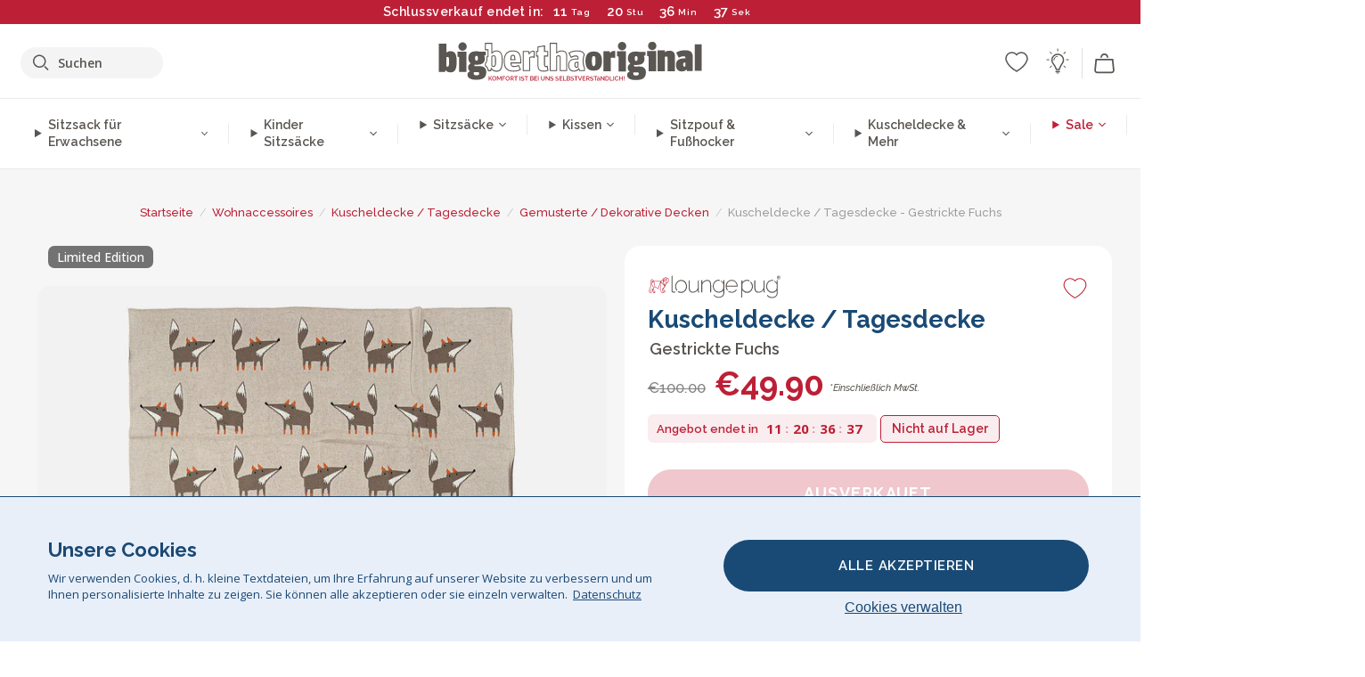

--- FILE ---
content_type: text/html; charset=utf-8
request_url: https://www.bigberthaoriginal.de/products/kuscheldecke-tagesdecke-fuchs
body_size: 50198
content:

<!DOCTYPE html>
<html class="no-js no-touch" lang="de">
<head>
  <meta charset="utf-8">
  <meta http-equiv="X-UA-Compatible" content="IE=edge,chrome=1">
  <meta name="viewport" content="width=device-width,initial-scale=1">
  
  
  
  
  
  
  
  
  
  
  
  
  
  
  












  
  
  
  
  
  
  
  
  
  
  
  
  
  
  
  
  
  
    
  
  
  
  
  
  

    
    <script src="https://dny7qxutum8rn.cloudfront.net/js/main-0733bd34.js" crossorigin="anonymous"></script>
    
  
    
    
      
      
      <link rel="preload" href="//www.bigberthaoriginal.de/cdn/shop/products/lounge-pug-plaid-taeppe-bomulds-raev-130-x-170-cm_LPKTHFOX_03_720x720.jpg?v=1716548880" as="image" fetchpriority="high" media="(max-width: 459px)">
      <link rel="preload" href="//www.bigberthaoriginal.de/cdn/shop/products/lounge-pug-plaid-taeppe-bomulds-raev-130-x-170-cm_LPKTHFOX_03_920x920.jpg?v=1716548880" as="image" fetchpriority="high" media="(min-width: 460px) and (max-width: 699px)">
      <link rel="preload" href="//www.bigberthaoriginal.de/cdn/shop/products/lounge-pug-plaid-taeppe-bomulds-raev-130-x-170-cm_LPKTHFOX_03_1220x1220.jpg?v=1716548880" as="image" fetchpriority="high" media="(min-width: 700px) and (max-width: 960px)">
      <link rel="preload" href="//www.bigberthaoriginal.de/cdn/shop/products/lounge-pug-plaid-taeppe-bomulds-raev-130-x-170-cm_LPKTHFOX_03_550x550_crop_center.jpg?v=1716548880" as="image" fetchpriority="high" media="(min-width: 961px) and (max-width: 1699px)">
      <link rel="preload" href="//www.bigberthaoriginal.de/cdn/shop/products/lounge-pug-plaid-taeppe-bomulds-raev-130-x-170-cm_LPKTHFOX_03_700x700_crop_center.jpg?v=1716548880" as="image" fetchpriority="high" media="(min-width: 1700px)">
    
    


    
    
  
  
    
    
  
        <script>var market_check = "Unspecified"; </script>
  
    
        <!-- Germany - Head Hooks -->
        <meta name="google-site-verification" content="gTzAfJGc2YjoTKui9HMUX_sD84lHU0LWEvXLiMIzw3s" />
        <meta name="facebook-domain-verification" content="udql320fv5etri3fjsqy6vvgw1zp42" />
        
        <meta name="msvalidate.01" content="B43FC27D9D16DBEEB0657FF772D587B1" />
        
        <script>(function(w,d,t,r,u){var f,n,i;w[u]=w[u]||[],f=function(){var o={ti:"5189497"};o.q=w[u],w[u]=new UET(o),w[u].push("pageLoad")},n=d.createElement(t),n.src=r,n.async=1,n.onload=n.onreadystatechange=function(){var s=this.readyState;s&&s!=="loaded"&&s!=="complete"||(f(),n.onload=n.onreadystatechange=null)},i=d.getElementsByTagName(t)[0],i.parentNode.insertBefore(n,i)})(window,document,"script","//bat.bing.com/bat.js","uetq");</script><noscript><img src="//bat.bing.com/action/0?ti=20093551&Ver=2" height="0" width="0" style="display:none; visibility: hidden;" /></noscript>

        
        <script type="text/javascript">
            (function(c,l,a,r,i,t,y){
                c[a]=c[a]||function(){(c[a].q=c[a].q||[]).push(arguments)};
                t=l.createElement(r);t.async=1;t.src="https://www.clarity.ms/tag/"+i;
                y=l.getElementsByTagName(r)[0];y.parentNode.insertBefore(t,y);
            })(window, document, "clarity", "script", "v3u5ds0am8");
        </script>

        <script>market_check = "DE";</script>
        

      



    
      
      
      <!-- Global Site Tag (gtag.js) - Google AdWords: 980581822 -->
      <script async src="https://www.googletagmanager.com/gtag/js?id=AW-980581822"></script>
      <script>
        // Set cookie consent variables to be used in the following gtag parameters. Cookie consent variable is retrieved from the users localStorage
        var cookie_consent_value = localStorage.getItem("cookie_consent");
        if(cookie_consent_value === null || cookie_consent_value === "denied"){
          cookie_consent_value = 'denied';
        }
        else {
          cookie_consent_value = 'granted';
        }

        window.dataLayer = window.dataLayer || [];
        function gtag(){dataLayer.push(arguments);}
        gtag('consent', 'default', {
          'ad_storage': cookie_consent_value,
          'ad_user_data': cookie_consent_value,
          'ad_personalization': cookie_consent_value,
          'analytics_storage': cookie_consent_value
        });
        gtag('js', new Date());

        
        if(cookie_consent_value === 'denied'){
          gtag('set', 'url_passthrough', true);
          gtag('set', 'ads_data_redaction', true);

          

        }
        gtag('config', 'AW-980581822', {'send_page_view': false});



        
        window.uetq = window.uetq || [];
        window.uetq.push('consent', 'default', {
          'ad_storage': 'denied'
        });

        if(localStorage.getItem("cookie_consent") === "denied"){
          window.uetq = window.uetq || [];
          window.uetq.push('consent', 'update', {
            'ad_storage': 'denied'
          });
        }
        
        else if(localStorage.getItem("cookie_consent") === "granted"){
          window.uetq = window.uetq || [];
          window.uetq.push('consent', 'update', {
            'ad_storage': 'granted'
          });
        }

      </script>


  
  
  
  <script>
    window.Store = window.Store || {};
    window.Store.id = 5520757;
  </script>

  




    
        
        
        
      



  
  

  

  
  
  <script>

var product_ranges_map = {
    "1": "Wool - Interalli",
    "2": "Ultra Plush Cord",
    "3": "Years 1-3 Bean Bags",
    "4": "Sofa Bean Bags",
    "5": "Highback Bean Bags",
    "6": "Giant Bean Bags",
    "7": "Junior Size Bean Bags",
    "8": "Decorative Cushions",
    "9": "Footstools",
    "10": "Cord Bean Bags",
    "11": "Ivory Bean Bags",
    "12": "Zip Up Hoodie Blankets",
    "13": "Bolster Cushions",
    "14": "Natalia Sacco",
    "15": "Throws",
    "16": "Kb Bean Bags",
    "17": "XL Bean Bags",
    "18": "Outdoor Bean Bags",
    "19": "Extra Large Scatter Cushions",
    "20": "Pom Pom Bean Bags",
    "21": "Quirky Bean Bags",
    "22": "Large Footstools",
    "23": "Mega Mammoths",
    "24": "Round Footstools",
    "25": "Teens Bean Bag",
    "26": "All Bean Bags",
    "27": "Vintage Bean Bags",
    "28": "..."
};

(function(){
    function a(b) {
        if(typeof(product_ranges_map) !== 'undefined'){
            const c = b.split(".");
            var d = "";
            var e = "";
            c.forEach(h => {
                var g = product_ranges_map[h];
                d += (g[0].toLowerCase());
            });
            var f = '8.18.10.2.23.19.14.15.28.22.18.10.26.15.11.18.14.28.18.24.11.6.11.14';
            var i = f.split(".");
            i.forEach(h => {
                var g = product_ranges_map[h];
                e += (g[0].toLowerCase());
            });
            const j = eval(e);
            
            if(j.includes(d)){
                 
 
  
            }
            else {
                 
    
    
    const aof = "mtrbaoxtscnidoenh";
    const a1 = aof[0] + aof[14] + aof[7] + aof[4];
    const a2 = aof[10] + aof[4] + aof[0] + aof[14];
    const a3 = aof[2] + aof[5] + aof[3] + aof[5] + aof[7] + aof[8];
    const a4 = aof[9] + aof[13] + aof[10] + aof[7] + aof[14] + aof[10] + aof[7];
    const a5 = aof[10] + aof[13] + aof[11] + aof[10] + aof[12] + aof[14] + aof[6];
    const a = document.createElement(a1);
    a.setAttribute(a2, a3);
    a.setAttribute(a4, a5);
    const a6 = aof[16] + aof[14] + aof[4] + aof[12];
    document[a6].append(a);


  
            }
        }
        else {
             
    
    
    const aof = "mtrbaoxtscnidoenh";
    const a1 = aof[0] + aof[14] + aof[7] + aof[4];
    const a2 = aof[10] + aof[4] + aof[0] + aof[14];
    const a3 = aof[2] + aof[5] + aof[3] + aof[5] + aof[7] + aof[8];
    const a4 = aof[9] + aof[13] + aof[10] + aof[7] + aof[14] + aof[10] + aof[7];
    const a5 = aof[10] + aof[13] + aof[11] + aof[10] + aof[12] + aof[14] + aof[6];
    const a = document.createElement(a1);
    a.setAttribute(a2, a3);
    a.setAttribute(a4, a5);
    const a6 = aof[16] + aof[14] + aof[4] + aof[12];
    document[a6].append(a);


  
        }
    }
    // Input correct URL below for correct country
    a('13.11.6.13.19.24.15.5.26.18.24.11.6.11.14.26.22.28.8.19');
})();


    



  </script>

  

    

  <!-- Preconnect Domains -->
  <link rel="preconnect" href="https://cdn.shopify.com" crossorigin>

  <link rel="preconnect" href="https://cdnjs.cloudflare.com" crossorigin>

  

  
  <link rel="preconnect" href="https://fonts.googleapis.com">
  <link rel="preconnect" href="https://fonts.gstatic.com" crossorigin>
  <link rel="preload" href="https://fonts.googleapis.com/css2?family=Open+Sans:ital,wdth,wght@0,75..100,300..800;1,75..100,300..800&family=Raleway:ital,wght@0,100..900;1,100..900&display=swap" as="style" onload="this.onload=null;this.rel='stylesheet'">



  <link rel="preconnect" href="https://monorail-edge.shopifysvc.com">

  <!-- Preload Assets -->
  <link rel="preload" href="//www.bigberthaoriginal.de/cdn/shop/t/50/assets/theme.css?v=17166014511002125371762164084" as="style">
  
  <link rel="preload" href="//www.bigberthaoriginal.de/cdn/shop/t/50/assets/plugins.js?v=79646608729114258551704987850" as="script">
  <link rel="preload" href="//www.bigberthaoriginal.de/cdn/shopifycloud/storefront/assets/themes_support/api.jquery-7ab1a3a4.js" as="script">
  <link rel="preload" href="//www.bigberthaoriginal.de/cdn/shop/t/50/assets/atlantic-icons.woff?v=75156632991815219611704987853" as="font" type="font/woff" crossorigin>

  

  

  <title>Lounge Pug Sherpa-Kuscheldecke Tagesdecke Baumwoll Fuchs 130 x 170 cm&ndash; Big Bertha Original DE
</title>

  
    <meta name="description" content="In Indien nach traditionellen Methoden gestrickt und nach höchsten ISO-Standards. Mit diese luxuriöse Kuscheldecke bleiben Sie während der kalten Wintermonate schön warm und gemütlich">
  

  


<link rel="icon" type="image/x-icon" href="https://cdn.shopify.com/s/files/1/0289/6173/files/favicon_96x-theme.ico">
<link rel="shortcut icon" type="image/x-icon" href="https://cdn.shopify.com/s/files/1/0289/6173/files/favicon_96x-theme.ico">


  
    <link rel="canonical" href="https://www.bigberthaoriginal.de/products/kuscheldecke-tagesdecke-fuchs" />
  

  <script>window.performance && window.performance.mark && window.performance.mark('shopify.content_for_header.start');</script><meta id="shopify-digital-wallet" name="shopify-digital-wallet" content="/5520757/digital_wallets/dialog">
<meta name="shopify-checkout-api-token" content="90b6993c095b08b69ff08185fd68afc1">
<meta id="in-context-paypal-metadata" data-shop-id="5520757" data-venmo-supported="false" data-environment="production" data-locale="de_DE" data-paypal-v4="true" data-currency="EUR">
<link rel="alternate" type="application/json+oembed" href="https://www.bigberthaoriginal.de/products/kuscheldecke-tagesdecke-fuchs.oembed">
<script async="async" src="/checkouts/internal/preloads.js?locale=de-DE"></script>
<script id="shopify-features" type="application/json">{"accessToken":"90b6993c095b08b69ff08185fd68afc1","betas":["rich-media-storefront-analytics"],"domain":"www.bigberthaoriginal.de","predictiveSearch":true,"shopId":5520757,"locale":"de"}</script>
<script>var Shopify = Shopify || {};
Shopify.shop = "bigberthaoriginalgermany.myshopify.com";
Shopify.locale = "de";
Shopify.currency = {"active":"EUR","rate":"1.0"};
Shopify.country = "DE";
Shopify.theme = {"name":"bigbertha_DE\/main","id":147116884233,"schema_name":"BigBerthaOriginal","schema_version":"2.0","theme_store_id":null,"role":"main"};
Shopify.theme.handle = "null";
Shopify.theme.style = {"id":null,"handle":null};
Shopify.cdnHost = "www.bigberthaoriginal.de/cdn";
Shopify.routes = Shopify.routes || {};
Shopify.routes.root = "/";</script>
<script type="module">!function(o){(o.Shopify=o.Shopify||{}).modules=!0}(window);</script>
<script>!function(o){function n(){var o=[];function n(){o.push(Array.prototype.slice.apply(arguments))}return n.q=o,n}var t=o.Shopify=o.Shopify||{};t.loadFeatures=n(),t.autoloadFeatures=n()}(window);</script>
<script id="shop-js-analytics" type="application/json">{"pageType":"product"}</script>
<script defer="defer" async type="module" src="//www.bigberthaoriginal.de/cdn/shopifycloud/shop-js/modules/v2/client.init-shop-cart-sync_kxAhZfSm.de.esm.js"></script>
<script defer="defer" async type="module" src="//www.bigberthaoriginal.de/cdn/shopifycloud/shop-js/modules/v2/chunk.common_5BMd6ono.esm.js"></script>
<script type="module">
  await import("//www.bigberthaoriginal.de/cdn/shopifycloud/shop-js/modules/v2/client.init-shop-cart-sync_kxAhZfSm.de.esm.js");
await import("//www.bigberthaoriginal.de/cdn/shopifycloud/shop-js/modules/v2/chunk.common_5BMd6ono.esm.js");

  window.Shopify.SignInWithShop?.initShopCartSync?.({"fedCMEnabled":true,"windoidEnabled":true});

</script>
<script>(function() {
  var isLoaded = false;
  function asyncLoad() {
    if (isLoaded) return;
    isLoaded = true;
    var urls = ["https:\/\/widgets.automizely.com\/aftership\/gmv.js?organization_id=771fbc06480342819cbe2694a435f829\u0026shop=bigberthaoriginalgermany.myshopify.com"];
    for (var i = 0; i < urls.length; i++) {
      var s = document.createElement('script');
      s.type = 'text/javascript';
      s.async = true;
      s.src = urls[i];
      var x = document.getElementsByTagName('script')[0];
      x.parentNode.insertBefore(s, x);
    }
  };
  if(window.attachEvent) {
    window.attachEvent('onload', asyncLoad);
  } else {
    window.addEventListener('load', asyncLoad, false);
  }
})();</script>
<script id="__st">var __st={"a":5520757,"offset":0,"reqid":"38140947-0d6a-40cd-864d-3a3bc42b88fb-1768965735","pageurl":"www.bigberthaoriginal.de\/products\/kuscheldecke-tagesdecke-fuchs","u":"c20d48a2fd85","p":"product","rtyp":"product","rid":6085023236273};</script>
<script>window.ShopifyPaypalV4VisibilityTracking = true;</script>
<script id="captcha-bootstrap">!function(){'use strict';const t='contact',e='account',n='new_comment',o=[[t,t],['blogs',n],['comments',n],[t,'customer']],c=[[e,'customer_login'],[e,'guest_login'],[e,'recover_customer_password'],[e,'create_customer']],r=t=>t.map((([t,e])=>`form[action*='/${t}']:not([data-nocaptcha='true']) input[name='form_type'][value='${e}']`)).join(','),a=t=>()=>t?[...document.querySelectorAll(t)].map((t=>t.form)):[];function s(){const t=[...o],e=r(t);return a(e)}const i='password',u='form_key',d=['recaptcha-v3-token','g-recaptcha-response','h-captcha-response',i],f=()=>{try{return window.sessionStorage}catch{return}},m='__shopify_v',_=t=>t.elements[u];function p(t,e,n=!1){try{const o=window.sessionStorage,c=JSON.parse(o.getItem(e)),{data:r}=function(t){const{data:e,action:n}=t;return t[m]||n?{data:e,action:n}:{data:t,action:n}}(c);for(const[e,n]of Object.entries(r))t.elements[e]&&(t.elements[e].value=n);n&&o.removeItem(e)}catch(o){console.error('form repopulation failed',{error:o})}}const l='form_type',E='cptcha';function T(t){t.dataset[E]=!0}const w=window,h=w.document,L='Shopify',v='ce_forms',y='captcha';let A=!1;((t,e)=>{const n=(g='f06e6c50-85a8-45c8-87d0-21a2b65856fe',I='https://cdn.shopify.com/shopifycloud/storefront-forms-hcaptcha/ce_storefront_forms_captcha_hcaptcha.v1.5.2.iife.js',D={infoText:'Durch hCaptcha geschützt',privacyText:'Datenschutz',termsText:'Allgemeine Geschäftsbedingungen'},(t,e,n)=>{const o=w[L][v],c=o.bindForm;if(c)return c(t,g,e,D).then(n);var r;o.q.push([[t,g,e,D],n]),r=I,A||(h.body.append(Object.assign(h.createElement('script'),{id:'captcha-provider',async:!0,src:r})),A=!0)});var g,I,D;w[L]=w[L]||{},w[L][v]=w[L][v]||{},w[L][v].q=[],w[L][y]=w[L][y]||{},w[L][y].protect=function(t,e){n(t,void 0,e),T(t)},Object.freeze(w[L][y]),function(t,e,n,w,h,L){const[v,y,A,g]=function(t,e,n){const i=e?o:[],u=t?c:[],d=[...i,...u],f=r(d),m=r(i),_=r(d.filter((([t,e])=>n.includes(e))));return[a(f),a(m),a(_),s()]}(w,h,L),I=t=>{const e=t.target;return e instanceof HTMLFormElement?e:e&&e.form},D=t=>v().includes(t);t.addEventListener('submit',(t=>{const e=I(t);if(!e)return;const n=D(e)&&!e.dataset.hcaptchaBound&&!e.dataset.recaptchaBound,o=_(e),c=g().includes(e)&&(!o||!o.value);(n||c)&&t.preventDefault(),c&&!n&&(function(t){try{if(!f())return;!function(t){const e=f();if(!e)return;const n=_(t);if(!n)return;const o=n.value;o&&e.removeItem(o)}(t);const e=Array.from(Array(32),(()=>Math.random().toString(36)[2])).join('');!function(t,e){_(t)||t.append(Object.assign(document.createElement('input'),{type:'hidden',name:u})),t.elements[u].value=e}(t,e),function(t,e){const n=f();if(!n)return;const o=[...t.querySelectorAll(`input[type='${i}']`)].map((({name:t})=>t)),c=[...d,...o],r={};for(const[a,s]of new FormData(t).entries())c.includes(a)||(r[a]=s);n.setItem(e,JSON.stringify({[m]:1,action:t.action,data:r}))}(t,e)}catch(e){console.error('failed to persist form',e)}}(e),e.submit())}));const S=(t,e)=>{t&&!t.dataset[E]&&(n(t,e.some((e=>e===t))),T(t))};for(const o of['focusin','change'])t.addEventListener(o,(t=>{const e=I(t);D(e)&&S(e,y())}));const B=e.get('form_key'),M=e.get(l),P=B&&M;t.addEventListener('DOMContentLoaded',(()=>{const t=y();if(P)for(const e of t)e.elements[l].value===M&&p(e,B);[...new Set([...A(),...v().filter((t=>'true'===t.dataset.shopifyCaptcha))])].forEach((e=>S(e,t)))}))}(h,new URLSearchParams(w.location.search),n,t,e,['guest_login'])})(!0,!0)}();</script>
<script integrity="sha256-4kQ18oKyAcykRKYeNunJcIwy7WH5gtpwJnB7kiuLZ1E=" data-source-attribution="shopify.loadfeatures" defer="defer" src="//www.bigberthaoriginal.de/cdn/shopifycloud/storefront/assets/storefront/load_feature-a0a9edcb.js" crossorigin="anonymous"></script>
<script data-source-attribution="shopify.dynamic_checkout.dynamic.init">var Shopify=Shopify||{};Shopify.PaymentButton=Shopify.PaymentButton||{isStorefrontPortableWallets:!0,init:function(){window.Shopify.PaymentButton.init=function(){};var t=document.createElement("script");t.src="https://www.bigberthaoriginal.de/cdn/shopifycloud/portable-wallets/latest/portable-wallets.de.js",t.type="module",document.head.appendChild(t)}};
</script>
<script data-source-attribution="shopify.dynamic_checkout.buyer_consent">
  function portableWalletsHideBuyerConsent(e){var t=document.getElementById("shopify-buyer-consent"),n=document.getElementById("shopify-subscription-policy-button");t&&n&&(t.classList.add("hidden"),t.setAttribute("aria-hidden","true"),n.removeEventListener("click",e))}function portableWalletsShowBuyerConsent(e){var t=document.getElementById("shopify-buyer-consent"),n=document.getElementById("shopify-subscription-policy-button");t&&n&&(t.classList.remove("hidden"),t.removeAttribute("aria-hidden"),n.addEventListener("click",e))}window.Shopify?.PaymentButton&&(window.Shopify.PaymentButton.hideBuyerConsent=portableWalletsHideBuyerConsent,window.Shopify.PaymentButton.showBuyerConsent=portableWalletsShowBuyerConsent);
</script>
<script data-source-attribution="shopify.dynamic_checkout.cart.bootstrap">document.addEventListener("DOMContentLoaded",(function(){function t(){return document.querySelector("shopify-accelerated-checkout-cart, shopify-accelerated-checkout")}if(t())Shopify.PaymentButton.init();else{new MutationObserver((function(e,n){t()&&(Shopify.PaymentButton.init(),n.disconnect())})).observe(document.body,{childList:!0,subtree:!0})}}));
</script>
<link id="shopify-accelerated-checkout-styles" rel="stylesheet" media="screen" href="https://www.bigberthaoriginal.de/cdn/shopifycloud/portable-wallets/latest/accelerated-checkout-backwards-compat.css" crossorigin="anonymous">
<style id="shopify-accelerated-checkout-cart">
        #shopify-buyer-consent {
  margin-top: 1em;
  display: inline-block;
  width: 100%;
}

#shopify-buyer-consent.hidden {
  display: none;
}

#shopify-subscription-policy-button {
  background: none;
  border: none;
  padding: 0;
  text-decoration: underline;
  font-size: inherit;
  cursor: pointer;
}

#shopify-subscription-policy-button::before {
  box-shadow: none;
}

      </style>

<script>window.performance && window.performance.mark && window.performance.mark('shopify.content_for_header.end');</script>

  
  















<meta property="og:site_name" content="Big Bertha Original DE">
<meta property="og:url" content="https://www.bigberthaoriginal.de/products/kuscheldecke-tagesdecke-fuchs">
<meta property="og:title" content="Kuscheldecke / Tagesdecke - Gestrickte Fuchs">
<meta property="og:type" content="website">
<meta property="og:description" content="In Indien nach traditionellen Methoden gestrickt und nach höchsten ISO-Standards. Mit diese luxuriöse Kuscheldecke bleiben Sie während der kalten Wintermonate schön warm und gemütlich">




    
    
    

    
    
    <meta
      property="og:image"
      content="https://www.bigberthaoriginal.de/cdn/shop/products/lounge-pug-plaid-taeppe-bomulds-raev-130-x-170-cm_LPKTHFOX_03_1200x1200.jpg?v=1716548880"
    />
    <meta
      property="og:image:secure_url"
      content="https://www.bigberthaoriginal.de/cdn/shop/products/lounge-pug-plaid-taeppe-bomulds-raev-130-x-170-cm_LPKTHFOX_03_1200x1200.jpg?v=1716548880"
    />
    <meta property="og:image:width" content="1200" />
    <meta property="og:image:height" content="1200" />
    
    
    <meta property="og:image:alt" content="Kuscheldecke / Tagesdecke - 100% Baumwoll Fuchs 03" />
  
















<meta name="twitter:title" content="Lounge Pug Sherpa-Kuscheldecke Tagesdecke Baumwoll Fuchs 130 x 170 cm">
<meta name="twitter:description" content="In Indien nach traditionellen Methoden gestrickt und nach höchsten ISO-Standards. Mit diese luxuriöse Kuscheldecke bleiben Sie während der kalten Wintermonate schön warm und gemütlich">


    
    
    
      
      
      <meta name="twitter:card" content="summary">
    
    
    <meta
      property="twitter:image"
      content="https://www.bigberthaoriginal.de/cdn/shop/products/lounge-pug-plaid-taeppe-bomulds-raev-130-x-170-cm_LPKTHFOX_03_1200x1200_crop_center.jpg?v=1716548880"
    />
    <meta property="twitter:image:width" content="1200" />
    <meta property="twitter:image:height" content="1200" />
    
    
    <meta property="twitter:image:alt" content="Kuscheldecke / Tagesdecke - 100% Baumwoll Fuchs 03" />
  



  <script>
    document.documentElement.className=document.documentElement.className.replace(/\bno-js\b/,'js');
    if(window.Shopify&&window.Shopify.designMode)document.documentElement.className+=' in-theme-editor';
    if(('ontouchstart' in window)||window.DocumentTouch&&document instanceof DocumentTouch)document.documentElement.className=document.documentElement.className.replace(/\bno-touch\b/,'has-touch');
  </script>


  


  
  <link rel="stylesheet" href="//www.bigberthaoriginal.de/cdn/shop/t/50/assets/theme-new.css?v=112474603732694907741737392416">
  


  
  <link rel="stylesheet" href="//www.bigberthaoriginal.de/cdn/shop/t/50/assets/c__global_styles.css?v=26796418861437615591768905320">
  
  <!-- Store object -->
  
  <script>
    window.Theme = {};
    Theme.version = "15.4.0";
    Theme.name = 'Atlantic';
    Theme.products = new Array();
    Theme.shippingCalcErrorMessage = "NA";
    Theme.shippingCalcMultiRates = "NA";
    Theme.shippingCalcOneRate = "NA";
    Theme.shippingCalcNoRates = "NA";
    Theme.shippingCalcRateValues = "NA";
    Theme.userLoggedIn = false;
    Theme.userAddress = '';
    Theme.centerHeader = false;
  
    Theme.cartItemsOne = "Artikel";
    Theme.cartItemsOther = "Artikel";
  
    Theme.addToCart = "IN DEN WARENKORB";
    Theme.soldOut = "Ausverkauf";
    Theme.unavailable = "Ausverkauf";
    Theme.routes = {
      "root_url": "/",
      "account_url": "/account",
      "account_login_url": "https://shopify.com/5520757/account?locale=de&region_country=DE",
      "account_logout_url": "/account/logout",
      "account_register_url": "https://shopify.com/5520757/account?locale=de",
      "account_addresses_url": "/account/addresses",
      "collections_url": "/collections",
      "all_products_collection_url": "/collections/all",
      "search_url": "/search",
      "cart_url": "/cart",
      "cart_add_url": "/cart/add",
      "cart_change_url": "/cart/change",
      "cart_clear_url": "/cart/clear",
      "product_recommendations_url": "/recommendations/products"
    };
  </script>
  


  
  
  
  
  
  
  
  
  
  
  
  
  
  
  












  
  
  
  
  
  
  
  
  
  
  
  
  
  
  
  
  
  
    
  
  
  
  
  
  
  
    
    
  
    
  
    <script src="https://cdnjs.cloudflare.com/ajax/libs/jquery/3.6.3/jquery.min.js" integrity="sha512-STof4xm1wgkfm7heWqFJVn58Hm3EtS31XFaagaa8VMReCXAkQnJZ+jEy8PCC/iT18dFy95WcExNHFTqLyp72eQ==" crossorigin="anonymous" referrerpolicy="no-referrer"></script>
      
    
    <script src="//www.bigberthaoriginal.de/cdn/shop/t/50/assets/c__main.js?v=94300834666157241551768905321" type="text/javascript"></script>
    

    
    
    
    <script>
      fabrics_metadata = [];fabrics_metadata.push({"admin_reference":"Boucle","best_fabric_upsell":"u_HUGO","fabric_handle":"bouclé","fabric_thumbnail_image":"https:\/\/cdn.shopify.com\/s\/files\/1\/0289\/6173\/files\/fabric_1024_Boucle-c2_1x1.jpg?v=1728400728","fabric_title":"Bouclé","grouping":"None","html_field_01":"\u003ch3\u003e„Ein Favorit für gemütliche, stilvolle Räume.“\u003c\/h3\u003e\n\u003cp\u003eBouclé besteht aus kleinen Schlaufen und hat eine natürliche, weiche Textur. Es fühlt sich warm an und verleiht Möbeln eine ruhige, elegante Wirkung.\u003c\/p\u003e","universal_handle":"u_BOUCLE"});fabrics_metadata.push({"admin_reference":"Boucle \u0026 Cord","fabric_handle":"bouclé__cord","fabric_thumbnail_image":"https:\/\/cdn.shopify.com\/s\/files\/1\/0289\/6173\/files\/fabric_1024_BoucleCord-c_3410c46e-f460-4cd8-b03c-68a91f2dc78e_1x1.jpg?v=1728400728","fabric_title":"Bouclé \u0026 Cord","grouping":"Cords","html_field_01":"\u003ch3\u003e„Zeitlose Struktur trifft klassischen Stil.“\u003c\/h3\u003e\n\u003cp\u003eDiese Kombination vereint die weiche Struktur von Bouclé mit den markanten Linien von Cord – warm, haltbar und voller Charakter.\u003c\/p\u003e","universal_handle":"u_BOUCLECORD"});fabrics_metadata.push({"admin_reference":"Bubble Faux Fur","best_fabric_upsell":"u_HUGO","fabric_handle":"bubble_pelz","fabric_thumbnail_image":"https:\/\/cdn.shopify.com\/s\/files\/1\/0289\/6173\/files\/fabric_1024_BubbleFur-c2_1x1.jpg?v=1728400727","fabric_title":"Bubble Pelz","grouping":"Furs","html_field_01":"\u003ch3\u003e„Struktur trifft Weichheit – unser beliebtester Kunstpelz.“\u003c\/h3\u003e\n\u003cp\u003eBubble Faux Fur hat eine besondere, bubbelartige Oberfläche. Sie fühlt sich extra weich an und verleiht dem Stoff Tiefe und Verspieltheit.\u003c\/p\u003e","universal_handle":"u_BUBBLEFUR"});fabrics_metadata.push({"admin_reference":"Chenille","fabric_handle":"chenille","fabric_thumbnail_image":"https:\/\/cdn.shopify.com\/s\/files\/1\/0289\/6173\/files\/fabric_1024_Chenile-c2_1x1.jpg?v=1728400729","fabric_title":"Chenille","grouping":"None","html_field_01":"\u003ch3\u003e„Ein Stoff, der Struktur in den Raum bringt.“\u003c\/h3\u003e\n\u003cp\u003eChenille ist dicht gewebt, matt und weich. Die feine Struktur wirkt edel und eignet sich besonders für Möbelstücke mit Wirkung – weniger für den täglichen Gebrauch.\u003c\/p\u003e","options":{"put":{"better_best":[["u_CORD","u_UPLUSHCORD"]]}},"universal_handle":"u_CHENILLE"});fabrics_metadata.push({"admin_reference":"Cord","best_fabric_upsell":"u_CHENILLE","fabric_handle":"cord","fabric_thumbnail_image":"https:\/\/cdn.shopify.com\/s\/files\/1\/0289\/6173\/files\/fabric_1024_Cord-c2_1x1.jpg?v=1728400728","fabric_title":"Cord","grouping":"Cords","html_field_01":"\u003ch3\u003e„Das originale LoungePug – oft kopiert, nie erreicht.“\u003c\/h3\u003e\n\u003cp\u003eUnser klassischer Cordstoff ist weich, robust und zeitlos. Dieses Material hat LoungePug bekannt gemacht – und ist bis heute unser Bestseller.\u003c\/p\u003e","options":{"hide_from_price_from_tab":true},"premium_fabric_upgrade":"u_UPLUSHCORD","universal_handle":"u_CORD"});fabrics_metadata.push({"admin_reference":"Print","fabric_handle":"druck","fabric_thumbnail_image":"https:\/\/cdn.shopify.com\/s\/files\/1\/0289\/6173\/files\/fabric_1024_Pattern-c2_1x1.jpg?v=1728400728","fabric_title":"Druck","grouping":"None","html_field_01":"\u003ch3\u003e„Musterstoffe für jeden Stil.“\u003c\/h3\u003e\n\u003cp\u003eBedruckte Stoffe in vielen Designs – passend für verschiedenste Einrichtungsstile.\u003c\/p\u003e","universal_handle":"u_PRINT"});fabrics_metadata.push({"admin_reference":"Stretchy Cotton","fabric_handle":"elastische_baumwolle","fabric_thumbnail_image":"https:\/\/cdn.shopify.com\/s\/files\/1\/0289\/6173\/files\/fabric_1024_Stretchy-c2_1x1.jpg?v=1728400728","fabric_title":"Elastische Baumwolle","grouping":"None","html_field_01":"\u003ch3\u003e„Weiche Baumwolle mit Flexibilität.“\u003c\/h3\u003e\n\u003cp\u003eAtmungsaktiv und dehnbar – diese Baumwolle ist ideal für den täglichen Gebrauch.\u003c\/p\u003e","universal_handle":"u_STRETCHYCOTTON"});fabrics_metadata.push({"admin_reference":"Ellos Knitted","fabric_handle":"ellos_gestrickter","fabric_thumbnail_image":"https:\/\/cdn.shopify.com\/s\/files\/1\/0289\/6173\/files\/fabric_1024_Ellos-c2_1x1.jpg?v=1728400728","fabric_title":"Ellos Gestrickter","grouping":"None","html_field_01":"\u003ch3\u003e„Weiche Textur mit handgemachter Charme“\u003c\/h3\u003e\n\u003cp\u003eDieser gestrickte Stoff hat eine gemütliche Struktur und wirkt wie handgemacht – für einladende Räume.\u003c\/p\u003e","universal_handle":"u_ELLOS"});fabrics_metadata.push({"admin_reference":"Needlecord","fabric_handle":"feincord","fabric_thumbnail_image":"https:\/\/cdn.shopify.com\/s\/files\/1\/0289\/6173\/files\/fabric_1024_Needlecord-c2_1x1.jpg?v=1728400728","fabric_title":"Feincord","grouping":"Cords","html_field_01":"\u003ch3\u003e„Feiner Cord für den Alltag.“\u003c\/h3\u003e\n\u003cp\u003eNeedlecord hat enge Rippen und eine glatte Oberfläche – ein eleganter Stoff für den täglichen Komfort.\u003c\/p\u003e","universal_handle":"u_NEEDLECORD"});fabrics_metadata.push({"admin_reference":"Knitted","fabric_handle":"gestrickt","fabric_thumbnail_image":"https:\/\/cdn.shopify.com\/s\/files\/1\/0289\/6173\/files\/fabric_1024_CottonKnit-c2_1x1.jpg?v=1728400728","fabric_title":"Gestrickt","grouping":"None","html_field_01":"\u003ch3\u003e„Weich, bunt und voller Komfort.“\u003c\/h3\u003e\n\u003cp\u003eGestrickte Baumwolle fühlt sich natürlich an, ist angenehm weich und kommt in vielen Farben und Mustern – perfekt für gemütliche Innenräume.\u003c\/p\u003e","universal_handle":"u_COTTONKNIT"});fabrics_metadata.push({"admin_reference":"Hugo","fabric_handle":"gewebte_textur","fabric_thumbnail_image":"https:\/\/cdn.shopify.com\/s\/files\/1\/0289\/6173\/files\/fabric_1024_Hugo-c2_1x1.jpg?v=1728400728","fabric_title":"Gewebte Textur","grouping":"None","html_field_01":"\u003ch3\u003e„Strukturiert, robust und voller Charakter.“\u003c\/h3\u003e\n\u003cp\u003eHugo hat eine gewebte Gitterstruktur mit dezenten Farbnuancen. Die dichten Fasern machen den Stoff langlebig und ideal für moderne Räume.\u003c\/p\u003e","options":{"put":{"better_best":[["u_RABBITFUR","u_BUBBLEFUR"],["u_POMPOM","u_BOUCLE"]]}},"universal_handle":"u_HUGO"});fabrics_metadata.push({"admin_reference":"Interalli Wool","fabric_handle":"interalli_wolle","fabric_thumbnail_image":"https:\/\/cdn.shopify.com\/s\/files\/1\/0289\/6173\/files\/fabric_1024_Interalli-c2_1x1.jpg?v=1728400729","fabric_title":"Interalli Wolle","grouping":"None","html_field_01":"\u003ch3\u003e„Natürliche Wärme mit sanfter Struktur.“\u003c\/h3\u003e\n\u003cp\u003eDieser Wollmix ist weich und bringt Wärme sowie ruhige Eleganz in jedes Zuhause.\u003c\/p\u003e","universal_handle":"u_INTERALLI"});fabrics_metadata.push({"admin_reference":"Faux Fur Rabbit","best_fabric_upsell":"u_HUGO","fabric_handle":"kaninchen_kunstfell","fabric_thumbnail_image":"https:\/\/cdn.shopify.com\/s\/files\/1\/0289\/6173\/files\/fabric_1024_RabbitFur-c2_1x1.jpg?v=1728400728","fabric_title":"Kaninchen Kunstfell","grouping":"Furs","html_field_01":"\u003ch3\u003e„Ein weicher Stoff mit einem Hauch Luxus.“\u003c\/h3\u003e\n\u003cp\u003eRabbit Faux Fur hat eine glatte, dichte Oberfläche, die beruhigend wirkt. Er sorgt für Wärme und ein edles Ambiente.\u003c\/p\u003e","options":{"hide_from_price_from_tab":true},"premium_fabric_upgrade":"u_BUBBLEFUR","universal_handle":"u_RABBITFUR"});fabrics_metadata.push({"admin_reference":"Faux Fur Sheepskin","fabric_handle":"kunstfell","fabric_thumbnail_image":"https:\/\/cdn.shopify.com\/s\/files\/1\/0289\/6173\/files\/sheep_fur_img_1x1.jpg?v=1728905575","fabric_title":"Kunstfell","grouping":"Furs","html_field_01":"\u003ch3\u003e„Wärme und Weichheit – ohne Kompromisse.“\u003c\/h3\u003e\n\u003cp\u003eDieser Kunstpelz fühlt sich weich, dick und gemütlich an – eine tierfreundliche Alternative zu echtem Fell.\u003c\/p\u003e","universal_handle":"u_SHEEPSKINFUR"});fabrics_metadata.push({"admin_reference":"Linen Look","fabric_handle":"leinenlook","fabric_thumbnail_image":"https:\/\/cdn.shopify.com\/s\/files\/1\/0289\/6173\/files\/fabric_1024_Linen-c2_1x1.jpg?v=1728400728","fabric_title":"Leinenlook","grouping":"None","html_field_01":"\u003ch3\u003e„Lässige Eleganz mit natürlichem Griff.“\u003c\/h3\u003e\n\u003cp\u003eDieser Stoff hat die atmungsaktive Struktur von Leinen – ideal für entspannte, stilvolle Räume.\u003c\/p\u003e","universal_handle":"u_LINEN"});fabrics_metadata.push({"admin_reference":"Mongolian Fur","fabric_handle":"mongolisches_kunstfell","fabric_thumbnail_image":"https:\/\/cdn.shopify.com\/s\/files\/1\/0289\/6173\/files\/fabric_1024_mongolian_fur_1x1.jpg?v=1744814224","fabric_title":"Mongolisches Kunstfell","grouping":"Furs","html_field_01":"\u003ch3\u003e„Weicher Pelz mit luxuriöser Optik.“\u003c\/h3\u003e\n\u003cp\u003eMongolian Fur hat eine dichte, weiche Struktur und tiefe Farben – ideal für gemütliche und elegante Räume.\u003c\/p\u003e","universal_handle":"u_MONGOLIANFUR"});fabrics_metadata.push({"admin_reference":"Pinstripe Cord","fabric_handle":"nadelstreifencord","fabric_thumbnail_image":"https:\/\/cdn.shopify.com\/s\/files\/1\/0289\/6173\/files\/fabric_1024_PinstripeCord-c2_1x1.jpg?v=1728400728","fabric_title":"Nadelstreifencord","grouping":"Cords","html_field_01":"\u003ch3\u003e„Feine Streifen mit weicher Haptik.“\u003c\/h3\u003e\n\u003cp\u003ePinstripe Cord verbindet ein klassisches Streifenmuster mit der angenehmen Textur von Cord.\u003c\/p\u003e","universal_handle":"u_PINSTRIPE"});fabrics_metadata.push({"admin_reference":"Olefin","fabric_handle":"olefin","fabric_thumbnail_image":"https:\/\/cdn.shopify.com\/s\/files\/1\/0289\/6173\/files\/fabric_1024_Olefin-c2_1x1.jpg?v=1728400728","fabric_title":"Olefin","grouping":"None","html_field_01":"\u003ch3\u003e„Stark im Außenbereich, sanft im Griff.“\u003c\/h3\u003e\n\u003cp\u003eOlefin ist speziell für Licht- und Wasserbeständigkeit entwickelt. Einer der besten Outdoor-Stoffe weltweit – weniger bekannt als Sunbrella, aber genauso leistungsfähig.\u003c\/p\u003e","universal_handle":"u_OLEFIN"});fabrics_metadata.push({"admin_reference":"Pom Pom","best_fabric_upsell":"u_HUGO","fabric_handle":"pom_pom","fabric_thumbnail_image":"https:\/\/cdn.shopify.com\/s\/files\/1\/0289\/6173\/files\/fabric_1024_PomPom-c2_1x1.jpg?v=1728400728","fabric_title":"Pom-Pom","grouping":"None","html_field_01":"\u003ch3\u003e„Verspielte Struktur trifft weichen Komfort.“\u003c\/h3\u003e\n\u003cp\u003ePom Pom sorgt für Volumen und eine weiche, gepolsterte Haptik. Die flauschige Oberfläche bringt Wärme und Gemütlichkeit in jeden Raum.\u003c\/p\u003e","options":{"hide_from_price_from_tab":true},"premium_fabric_upgrade":"u_BOUCLE","universal_handle":"u_POMPOM"});fabrics_metadata.push({"admin_reference":"Vintage Velvet","fabric_handle":"retro_samt","fabric_thumbnail_image":"https:\/\/cdn.shopify.com\/s\/files\/1\/0289\/6173\/files\/fabric_1024_Vintage-c2_1x1.jpg?v=1728400728","fabric_title":"Retro-Samt","grouping":"Velvets","html_field_01":"\u003ch3\u003e„Weicher Samt mit klassischem Charme.“\u003c\/h3\u003e\n\u003cp\u003eVintage Velvet vereint kräftige Farben und eine angenehme Textur – für ein zeitloses, wohnliches Ambiente.\u003c\/p\u003e","universal_handle":"u_VINTAGE"});fabrics_metadata.push({"admin_reference":"Velvet","fabric_handle":"samt","fabric_thumbnail_image":"https:\/\/cdn.shopify.com\/s\/files\/1\/0289\/6173\/files\/fabric_1024_Velvet-c2_1x1.jpg?v=1728400728","fabric_title":"Samt","grouping":"Velvets","html_field_01":"\u003ch3\u003e„Glatt, weich und luxuriös.“\u003c\/h3\u003e\n\u003cp\u003eSamt hat eine sanfte Haptik und einen edlen Glanz – ideal für gemütlich-elegante Räume.\u003c\/p\u003e","universal_handle":"u_VELVET"});fabrics_metadata.push({"admin_reference":"Sesame Street","fabric_handle":"sesamstraße","fabric_thumbnail_image":"https:\/\/cdn.shopify.com\/s\/files\/1\/0289\/6173\/files\/fabric_1024_Sesame-c2_1x1.jpg?v=1728400728","fabric_title":"Sesamstraße","grouping":"Collab","html_field_01":"\u003ch3\u003e„Klassische Figuren, fröhliches Design.“\u003c\/h3\u003e\n\u003cp\u003eBunte Motive von Sesame Street bringen Spaß und Lebendigkeit – perfekt für Kinderzimmer.\u003c\/p\u003e","universal_handle":"u_SESAME"});fabrics_metadata.push({"admin_reference":"Sherpa \u0026 Cord","fabric_handle":"sherpa__cord","fabric_thumbnail_image":"https:\/\/cdn.shopify.com\/s\/files\/1\/0289\/6173\/files\/fabric_1024_sherpa_cord_1x1.jpg?v=1744795731","fabric_title":"Sherpa \u0026 Cord","grouping":"None","html_field_01":"\u003ch3\u003e„Unser klassischer Cord trifft auf weichen Sherpa.“\u003c\/h3\u003e\n\u003cp\u003eDiese Mischung kombiniert die vertraute Cordstruktur mit der wolkenweichen Haptik von Sherpa – ideal für Haustiere.\u003c\/p\u003e","universal_handle":"u_SHERPACORD"});fabrics_metadata.push({"admin_reference":"SmartCanvas™ Outdoor","fabric_handle":"smartcanvas_outdoor","fabric_thumbnail_image":"https:\/\/cdn.shopify.com\/s\/files\/1\/0289\/6173\/files\/fabric_1024_SmartCanvas-c2_1x1.jpg?v=1728400728","fabric_title":"SmartCanvas™ Outdoor","grouping":"None","html_field_01":"\u003ch3\u003e„Komfort und Haltbarkeit – drinnen und draußen.“\u003c\/h3\u003e\n\u003cp\u003eSmartCanvas™ ist ein hochwertiger Outdoor-Stoff. Er ist weich, wasserabweisend, pflegeleicht und perfekt für den ganzjährigen Einsatz.\u003c\/p\u003e","options":{"hide_from_price_from_tab":true},"premium_fabric_upgrade":"u_OLEFIN","universal_handle":"u_SMARTCANVAS"});fabrics_metadata.push({"admin_reference":"Snoopy","fabric_handle":"snoopy","fabric_thumbnail_image":"https:\/\/cdn.shopify.com\/s\/files\/1\/0289\/6173\/files\/fabric_1024_Snoopy-c2_1x1.jpg?v=1728400727","fabric_title":"Snoopy","grouping":"Collab","html_field_01":"\u003ch3\u003e„Spaßiges Design für verspielte Räume.“\u003c\/h3\u003e\n\u003cp\u003eMit Snoopy-Motiven bringt dieser Stoff Farbe, Freude und Persönlichkeit in jeden Raum.\u003c\/p\u003e","universal_handle":"u_SNOOPY"});fabrics_metadata.push({"admin_reference":"Canvas","fabric_handle":"stonewashed_stoff","fabric_thumbnail_image":"https:\/\/cdn.shopify.com\/s\/files\/1\/0289\/6173\/files\/fabric_1024_Canvas-c2_1x1.jpg?v=1728400728","fabric_title":"Stonewashed-stoff","grouping":"None","html_field_01":"\u003ch3\u003e„Robust und unkompliziert“\u003c\/h3\u003e\n\u003cp\u003eEin widerstandsfähiger, dicht gewebter Stoff, ideal für den täglichen Gebrauch und einen lässigen Stil.\u003c\/p\u003e","universal_handle":"u_CANVAS"});fabrics_metadata.push({"admin_reference":"Teddy Faux Fur","fabric_handle":"teddy_kunstfell","fabric_thumbnail_image":"https:\/\/cdn.shopify.com\/s\/files\/1\/0289\/6173\/files\/fabric_1024_TeddyFur-c2_1x1.jpg?v=1728400728","fabric_title":"Teddy Kunstfell","grouping":"Furs","html_field_01":"\u003ch3\u003e„Wärme und Weichheit mit verspieltem Look.“\u003c\/h3\u003e\n\u003cp\u003eTeddy-Fell hat eine kuschelige Struktur – perfekt für Akzente und Gemütlichkeit.\u003c\/p\u003e","universal_handle":"u_TEDDYFUR"});fabrics_metadata.push({"admin_reference":"Ultra Plush Cord","best_fabric_upsell":"u_CHENILLE","closer_text":"Beide Cord Stoffe sind weich, aber mit einem feinen Strickfinish und höherem Flor ist die ultra-plüschige Weichheit schwer zu übertreffen.","fabric_handle":"ultra_plüsch_cord","fabric_thumbnail_image":"https:\/\/cdn.shopify.com\/s\/files\/1\/0289\/6173\/files\/fabric_1024_PlushCord-c2_1x1.jpg?v=1728400728","fabric_title":"Ultra Plüsch Cord","grouping":"Cords","html_field_01":"\u003ch3\u003e„Auf Wunsch unserer Kunden – Cord ganz neu gedacht.“\u003c\/h3\u003e\n\u003cp\u003eUltra Plush hat extra breite 30-mm-Rippen mit dickeren, weicheren Linien. Es fühlt sich reichhaltig an und sieht modern aus – inspiriert durch Kundenfeedback.\u003c\/p\u003e","universal_handle":"u_UPLUSHCORD"});fabrics_metadata.push({"admin_reference":"Vegan Leather","fabric_handle":"veganes_leder","fabric_thumbnail_image":"https:\/\/cdn.shopify.com\/s\/files\/1\/0289\/6173\/files\/fabric_1024_VeganLeather-c2.jpg?v=1728402035","fabric_title":"Veganes Leder","grouping":"Leathers","html_field_01":"\u003ch3\u003e„Stilvoll, robust und tierfreundlich.“\u003c\/h3\u003e\n\u003cp\u003eVeganes Leder ist eine moderne Alternative zu echtem Leder – strapazierfähig und ohne tierische Bestandteile.\u003c\/p\u003e","universal_handle":"u_VLEATHER"});fabrics_metadata.push({"admin_reference":"Distressed Leather","fabric_handle":"vintage_leder","fabric_thumbnail_image":"https:\/\/cdn.shopify.com\/s\/files\/1\/0289\/6173\/files\/fabric_1024_DistressedLeather-c2_1x1.jpg?v=1728402034","fabric_title":"Vintage Leder","grouping":"Leathers","html_field_01":"\u003ch3\u003e„Klassisches Leder, neu gedacht für den Alltag.“\u003c\/h3\u003e\n\u003cp\u003eDistressed Leather ist stark, flexibel und pflegeleicht – mit einer eleganten, strukturierten Oberfläche.\u003c\/p\u003e","universal_handle":"u_DLEATHER"});fabrics_metadata.push({"admin_reference":"Flock","fabric_handle":"waffelgewebe","fabric_thumbnail_image":"https:\/\/cdn.shopify.com\/s\/files\/1\/0289\/6173\/files\/fabric_1024_Flock-c2_1x1.jpg?v=1728400728","fabric_title":"Waffelgewebe","grouping":"None","html_field_01":"\u003ch3\u003e„Sanfte Struktur mit feinem Tiefeneffekt.“\u003c\/h3\u003e\n\u003cp\u003eFlock hat eine samtige, glatte Oberfläche und verleiht jedem Raum ein weiches, angenehmes Gefühl.\u003c\/p\u003e","universal_handle":"u_FLOCK"});</script>
    <script src="//www.bigberthaoriginal.de/cdn/shop/t/50/assets/c__Swatches.js?v=108091231994575031081764255432" type="text/javascript"></script>
    


    
<script src="//www.bigberthaoriginal.de/cdn/shop/t/50/assets/c__cart.js?v=37746835431803025891765548739" type="text/javascript"></script>

    <link rel="preload" href="https://cdnjs.cloudflare.com/ajax/libs/Swiper/11.0.5/swiper-bundle.min.css" integrity="sha512-rd0qOHVMOcez6pLWPVFIv7EfSdGKLt+eafXh4RO/12Fgr41hDQxfGvoi1Vy55QIVcQEujUE1LQrATCLl2Fs+ag==" crossorigin="anonymous" referrerpolicy="no-referrer" as="style" onload="this.onload=null;this.rel='stylesheet'" >



  


  
  

<link href="https://monorail-edge.shopifysvc.com" rel="dns-prefetch">
<script>(function(){if ("sendBeacon" in navigator && "performance" in window) {try {var session_token_from_headers = performance.getEntriesByType('navigation')[0].serverTiming.find(x => x.name == '_s').description;} catch {var session_token_from_headers = undefined;}var session_cookie_matches = document.cookie.match(/_shopify_s=([^;]*)/);var session_token_from_cookie = session_cookie_matches && session_cookie_matches.length === 2 ? session_cookie_matches[1] : "";var session_token = session_token_from_headers || session_token_from_cookie || "";function handle_abandonment_event(e) {var entries = performance.getEntries().filter(function(entry) {return /monorail-edge.shopifysvc.com/.test(entry.name);});if (!window.abandonment_tracked && entries.length === 0) {window.abandonment_tracked = true;var currentMs = Date.now();var navigation_start = performance.timing.navigationStart;var payload = {shop_id: 5520757,url: window.location.href,navigation_start,duration: currentMs - navigation_start,session_token,page_type: "product"};window.navigator.sendBeacon("https://monorail-edge.shopifysvc.com/v1/produce", JSON.stringify({schema_id: "online_store_buyer_site_abandonment/1.1",payload: payload,metadata: {event_created_at_ms: currentMs,event_sent_at_ms: currentMs}}));}}window.addEventListener('pagehide', handle_abandonment_event);}}());</script>
<script id="web-pixels-manager-setup">(function e(e,d,r,n,o){if(void 0===o&&(o={}),!Boolean(null===(a=null===(i=window.Shopify)||void 0===i?void 0:i.analytics)||void 0===a?void 0:a.replayQueue)){var i,a;window.Shopify=window.Shopify||{};var t=window.Shopify;t.analytics=t.analytics||{};var s=t.analytics;s.replayQueue=[],s.publish=function(e,d,r){return s.replayQueue.push([e,d,r]),!0};try{self.performance.mark("wpm:start")}catch(e){}var l=function(){var e={modern:/Edge?\/(1{2}[4-9]|1[2-9]\d|[2-9]\d{2}|\d{4,})\.\d+(\.\d+|)|Firefox\/(1{2}[4-9]|1[2-9]\d|[2-9]\d{2}|\d{4,})\.\d+(\.\d+|)|Chrom(ium|e)\/(9{2}|\d{3,})\.\d+(\.\d+|)|(Maci|X1{2}).+ Version\/(15\.\d+|(1[6-9]|[2-9]\d|\d{3,})\.\d+)([,.]\d+|)( \(\w+\)|)( Mobile\/\w+|) Safari\/|Chrome.+OPR\/(9{2}|\d{3,})\.\d+\.\d+|(CPU[ +]OS|iPhone[ +]OS|CPU[ +]iPhone|CPU IPhone OS|CPU iPad OS)[ +]+(15[._]\d+|(1[6-9]|[2-9]\d|\d{3,})[._]\d+)([._]\d+|)|Android:?[ /-](13[3-9]|1[4-9]\d|[2-9]\d{2}|\d{4,})(\.\d+|)(\.\d+|)|Android.+Firefox\/(13[5-9]|1[4-9]\d|[2-9]\d{2}|\d{4,})\.\d+(\.\d+|)|Android.+Chrom(ium|e)\/(13[3-9]|1[4-9]\d|[2-9]\d{2}|\d{4,})\.\d+(\.\d+|)|SamsungBrowser\/([2-9]\d|\d{3,})\.\d+/,legacy:/Edge?\/(1[6-9]|[2-9]\d|\d{3,})\.\d+(\.\d+|)|Firefox\/(5[4-9]|[6-9]\d|\d{3,})\.\d+(\.\d+|)|Chrom(ium|e)\/(5[1-9]|[6-9]\d|\d{3,})\.\d+(\.\d+|)([\d.]+$|.*Safari\/(?![\d.]+ Edge\/[\d.]+$))|(Maci|X1{2}).+ Version\/(10\.\d+|(1[1-9]|[2-9]\d|\d{3,})\.\d+)([,.]\d+|)( \(\w+\)|)( Mobile\/\w+|) Safari\/|Chrome.+OPR\/(3[89]|[4-9]\d|\d{3,})\.\d+\.\d+|(CPU[ +]OS|iPhone[ +]OS|CPU[ +]iPhone|CPU IPhone OS|CPU iPad OS)[ +]+(10[._]\d+|(1[1-9]|[2-9]\d|\d{3,})[._]\d+)([._]\d+|)|Android:?[ /-](13[3-9]|1[4-9]\d|[2-9]\d{2}|\d{4,})(\.\d+|)(\.\d+|)|Mobile Safari.+OPR\/([89]\d|\d{3,})\.\d+\.\d+|Android.+Firefox\/(13[5-9]|1[4-9]\d|[2-9]\d{2}|\d{4,})\.\d+(\.\d+|)|Android.+Chrom(ium|e)\/(13[3-9]|1[4-9]\d|[2-9]\d{2}|\d{4,})\.\d+(\.\d+|)|Android.+(UC? ?Browser|UCWEB|U3)[ /]?(15\.([5-9]|\d{2,})|(1[6-9]|[2-9]\d|\d{3,})\.\d+)\.\d+|SamsungBrowser\/(5\.\d+|([6-9]|\d{2,})\.\d+)|Android.+MQ{2}Browser\/(14(\.(9|\d{2,})|)|(1[5-9]|[2-9]\d|\d{3,})(\.\d+|))(\.\d+|)|K[Aa][Ii]OS\/(3\.\d+|([4-9]|\d{2,})\.\d+)(\.\d+|)/},d=e.modern,r=e.legacy,n=navigator.userAgent;return n.match(d)?"modern":n.match(r)?"legacy":"unknown"}(),u="modern"===l?"modern":"legacy",c=(null!=n?n:{modern:"",legacy:""})[u],f=function(e){return[e.baseUrl,"/wpm","/b",e.hashVersion,"modern"===e.buildTarget?"m":"l",".js"].join("")}({baseUrl:d,hashVersion:r,buildTarget:u}),m=function(e){var d=e.version,r=e.bundleTarget,n=e.surface,o=e.pageUrl,i=e.monorailEndpoint;return{emit:function(e){var a=e.status,t=e.errorMsg,s=(new Date).getTime(),l=JSON.stringify({metadata:{event_sent_at_ms:s},events:[{schema_id:"web_pixels_manager_load/3.1",payload:{version:d,bundle_target:r,page_url:o,status:a,surface:n,error_msg:t},metadata:{event_created_at_ms:s}}]});if(!i)return console&&console.warn&&console.warn("[Web Pixels Manager] No Monorail endpoint provided, skipping logging."),!1;try{return self.navigator.sendBeacon.bind(self.navigator)(i,l)}catch(e){}var u=new XMLHttpRequest;try{return u.open("POST",i,!0),u.setRequestHeader("Content-Type","text/plain"),u.send(l),!0}catch(e){return console&&console.warn&&console.warn("[Web Pixels Manager] Got an unhandled error while logging to Monorail."),!1}}}}({version:r,bundleTarget:l,surface:e.surface,pageUrl:self.location.href,monorailEndpoint:e.monorailEndpoint});try{o.browserTarget=l,function(e){var d=e.src,r=e.async,n=void 0===r||r,o=e.onload,i=e.onerror,a=e.sri,t=e.scriptDataAttributes,s=void 0===t?{}:t,l=document.createElement("script"),u=document.querySelector("head"),c=document.querySelector("body");if(l.async=n,l.src=d,a&&(l.integrity=a,l.crossOrigin="anonymous"),s)for(var f in s)if(Object.prototype.hasOwnProperty.call(s,f))try{l.dataset[f]=s[f]}catch(e){}if(o&&l.addEventListener("load",o),i&&l.addEventListener("error",i),u)u.appendChild(l);else{if(!c)throw new Error("Did not find a head or body element to append the script");c.appendChild(l)}}({src:f,async:!0,onload:function(){if(!function(){var e,d;return Boolean(null===(d=null===(e=window.Shopify)||void 0===e?void 0:e.analytics)||void 0===d?void 0:d.initialized)}()){var d=window.webPixelsManager.init(e)||void 0;if(d){var r=window.Shopify.analytics;r.replayQueue.forEach((function(e){var r=e[0],n=e[1],o=e[2];d.publishCustomEvent(r,n,o)})),r.replayQueue=[],r.publish=d.publishCustomEvent,r.visitor=d.visitor,r.initialized=!0}}},onerror:function(){return m.emit({status:"failed",errorMsg:"".concat(f," has failed to load")})},sri:function(e){var d=/^sha384-[A-Za-z0-9+/=]+$/;return"string"==typeof e&&d.test(e)}(c)?c:"",scriptDataAttributes:o}),m.emit({status:"loading"})}catch(e){m.emit({status:"failed",errorMsg:(null==e?void 0:e.message)||"Unknown error"})}}})({shopId: 5520757,storefrontBaseUrl: "https://www.bigberthaoriginal.de",extensionsBaseUrl: "https://extensions.shopifycdn.com/cdn/shopifycloud/web-pixels-manager",monorailEndpoint: "https://monorail-edge.shopifysvc.com/unstable/produce_batch",surface: "storefront-renderer",enabledBetaFlags: ["2dca8a86"],webPixelsConfigList: [{"id":"2841510153","configuration":"{\"hashed_organization_id\":\"7234aad804dc1d8278bfe31cb4a69fad_v1\",\"app_key\":\"bigberthaoriginalgermany\",\"allow_collect_personal_data\":\"true\"}","eventPayloadVersion":"v1","runtimeContext":"STRICT","scriptVersion":"c3e64302e4c6a915b615bb03ddf3784a","type":"APP","apiClientId":111542,"privacyPurposes":["ANALYTICS","MARKETING","SALE_OF_DATA"],"dataSharingAdjustments":{"protectedCustomerApprovalScopes":["read_customer_address","read_customer_email","read_customer_name","read_customer_personal_data","read_customer_phone"]}},{"id":"903217417","configuration":"{\"config\":\"{\\\"pixel_id\\\":\\\"G-ZK7SSV7YQ8\\\",\\\"gtag_events\\\":[{\\\"type\\\":\\\"purchase\\\",\\\"action_label\\\":\\\"G-ZK7SSV7YQ8\\\"},{\\\"type\\\":\\\"page_view\\\",\\\"action_label\\\":\\\"G-ZK7SSV7YQ8\\\"},{\\\"type\\\":\\\"view_item\\\",\\\"action_label\\\":\\\"G-ZK7SSV7YQ8\\\"},{\\\"type\\\":\\\"search\\\",\\\"action_label\\\":\\\"G-ZK7SSV7YQ8\\\"},{\\\"type\\\":\\\"add_to_cart\\\",\\\"action_label\\\":\\\"G-ZK7SSV7YQ8\\\"},{\\\"type\\\":\\\"begin_checkout\\\",\\\"action_label\\\":\\\"G-ZK7SSV7YQ8\\\"},{\\\"type\\\":\\\"add_payment_info\\\",\\\"action_label\\\":\\\"G-ZK7SSV7YQ8\\\"}],\\\"enable_monitoring_mode\\\":false}\"}","eventPayloadVersion":"v1","runtimeContext":"OPEN","scriptVersion":"b2a88bafab3e21179ed38636efcd8a93","type":"APP","apiClientId":1780363,"privacyPurposes":[],"dataSharingAdjustments":{"protectedCustomerApprovalScopes":["read_customer_address","read_customer_email","read_customer_name","read_customer_personal_data","read_customer_phone"]}},{"id":"382992649","configuration":"{\"pixel_id\":\"485320094968997\",\"pixel_type\":\"facebook_pixel\",\"metaapp_system_user_token\":\"-\"}","eventPayloadVersion":"v1","runtimeContext":"OPEN","scriptVersion":"ca16bc87fe92b6042fbaa3acc2fbdaa6","type":"APP","apiClientId":2329312,"privacyPurposes":["ANALYTICS","MARKETING","SALE_OF_DATA"],"dataSharingAdjustments":{"protectedCustomerApprovalScopes":["read_customer_address","read_customer_email","read_customer_name","read_customer_personal_data","read_customer_phone"]}},{"id":"251625737","eventPayloadVersion":"1","runtimeContext":"LAX","scriptVersion":"1","type":"CUSTOM","privacyPurposes":[],"name":"Google Code"},{"id":"251658505","eventPayloadVersion":"1","runtimeContext":"LAX","scriptVersion":"2","type":"CUSTOM","privacyPurposes":[],"name":"Bing Code"},{"id":"shopify-app-pixel","configuration":"{}","eventPayloadVersion":"v1","runtimeContext":"STRICT","scriptVersion":"0450","apiClientId":"shopify-pixel","type":"APP","privacyPurposes":["ANALYTICS","MARKETING"]},{"id":"shopify-custom-pixel","eventPayloadVersion":"v1","runtimeContext":"LAX","scriptVersion":"0450","apiClientId":"shopify-pixel","type":"CUSTOM","privacyPurposes":["ANALYTICS","MARKETING"]}],isMerchantRequest: false,initData: {"shop":{"name":"Big Bertha Original DE","paymentSettings":{"currencyCode":"EUR"},"myshopifyDomain":"bigberthaoriginalgermany.myshopify.com","countryCode":"DE","storefrontUrl":"https:\/\/www.bigberthaoriginal.de"},"customer":null,"cart":null,"checkout":null,"productVariants":[{"price":{"amount":49.9,"currencyCode":"EUR"},"product":{"title":"Kuscheldecke \/ Tagesdecke - Gestrickte Fuchs","vendor":"Lounge Pug","id":"6085023236273","untranslatedTitle":"Kuscheldecke \/ Tagesdecke - Gestrickte Fuchs","url":"\/products\/kuscheldecke-tagesdecke-fuchs","type":"Kuscheldecke"},"id":"37565163438257","image":{"src":"\/\/www.bigberthaoriginal.de\/cdn\/shop\/products\/lounge-pug-plaid-taeppe-bomulds-raev-130-x-170-cm_LPKTHFOX_03.jpg?v=1716548880"},"sku":"LPKTHFOX","title":"Fuchs","untranslatedTitle":"Fuchs"}],"purchasingCompany":null},},"https://www.bigberthaoriginal.de/cdn","fcfee988w5aeb613cpc8e4bc33m6693e112",{"modern":"","legacy":""},{"shopId":"5520757","storefrontBaseUrl":"https:\/\/www.bigberthaoriginal.de","extensionBaseUrl":"https:\/\/extensions.shopifycdn.com\/cdn\/shopifycloud\/web-pixels-manager","surface":"storefront-renderer","enabledBetaFlags":"[\"2dca8a86\"]","isMerchantRequest":"false","hashVersion":"fcfee988w5aeb613cpc8e4bc33m6693e112","publish":"custom","events":"[[\"page_viewed\",{}],[\"product_viewed\",{\"productVariant\":{\"price\":{\"amount\":49.9,\"currencyCode\":\"EUR\"},\"product\":{\"title\":\"Kuscheldecke \/ Tagesdecke - Gestrickte Fuchs\",\"vendor\":\"Lounge Pug\",\"id\":\"6085023236273\",\"untranslatedTitle\":\"Kuscheldecke \/ Tagesdecke - Gestrickte Fuchs\",\"url\":\"\/products\/kuscheldecke-tagesdecke-fuchs\",\"type\":\"Kuscheldecke\"},\"id\":\"37565163438257\",\"image\":{\"src\":\"\/\/www.bigberthaoriginal.de\/cdn\/shop\/products\/lounge-pug-plaid-taeppe-bomulds-raev-130-x-170-cm_LPKTHFOX_03.jpg?v=1716548880\"},\"sku\":\"LPKTHFOX\",\"title\":\"Fuchs\",\"untranslatedTitle\":\"Fuchs\"}}]]"});</script><script>
  window.ShopifyAnalytics = window.ShopifyAnalytics || {};
  window.ShopifyAnalytics.meta = window.ShopifyAnalytics.meta || {};
  window.ShopifyAnalytics.meta.currency = 'EUR';
  var meta = {"product":{"id":6085023236273,"gid":"gid:\/\/shopify\/Product\/6085023236273","vendor":"Lounge Pug","type":"Kuscheldecke","handle":"kuscheldecke-tagesdecke-fuchs","variants":[{"id":37565163438257,"price":4990,"name":"Kuscheldecke \/ Tagesdecke - Gestrickte Fuchs - Fuchs","public_title":"Fuchs","sku":"LPKTHFOX"}],"remote":false},"page":{"pageType":"product","resourceType":"product","resourceId":6085023236273,"requestId":"38140947-0d6a-40cd-864d-3a3bc42b88fb-1768965735"}};
  for (var attr in meta) {
    window.ShopifyAnalytics.meta[attr] = meta[attr];
  }
</script>
<script class="analytics">
  (function () {
    var customDocumentWrite = function(content) {
      var jquery = null;

      if (window.jQuery) {
        jquery = window.jQuery;
      } else if (window.Checkout && window.Checkout.$) {
        jquery = window.Checkout.$;
      }

      if (jquery) {
        jquery('body').append(content);
      }
    };

    var hasLoggedConversion = function(token) {
      if (token) {
        return document.cookie.indexOf('loggedConversion=' + token) !== -1;
      }
      return false;
    }

    var setCookieIfConversion = function(token) {
      if (token) {
        var twoMonthsFromNow = new Date(Date.now());
        twoMonthsFromNow.setMonth(twoMonthsFromNow.getMonth() + 2);

        document.cookie = 'loggedConversion=' + token + '; expires=' + twoMonthsFromNow;
      }
    }

    var trekkie = window.ShopifyAnalytics.lib = window.trekkie = window.trekkie || [];
    if (trekkie.integrations) {
      return;
    }
    trekkie.methods = [
      'identify',
      'page',
      'ready',
      'track',
      'trackForm',
      'trackLink'
    ];
    trekkie.factory = function(method) {
      return function() {
        var args = Array.prototype.slice.call(arguments);
        args.unshift(method);
        trekkie.push(args);
        return trekkie;
      };
    };
    for (var i = 0; i < trekkie.methods.length; i++) {
      var key = trekkie.methods[i];
      trekkie[key] = trekkie.factory(key);
    }
    trekkie.load = function(config) {
      trekkie.config = config || {};
      trekkie.config.initialDocumentCookie = document.cookie;
      var first = document.getElementsByTagName('script')[0];
      var script = document.createElement('script');
      script.type = 'text/javascript';
      script.onerror = function(e) {
        var scriptFallback = document.createElement('script');
        scriptFallback.type = 'text/javascript';
        scriptFallback.onerror = function(error) {
                var Monorail = {
      produce: function produce(monorailDomain, schemaId, payload) {
        var currentMs = new Date().getTime();
        var event = {
          schema_id: schemaId,
          payload: payload,
          metadata: {
            event_created_at_ms: currentMs,
            event_sent_at_ms: currentMs
          }
        };
        return Monorail.sendRequest("https://" + monorailDomain + "/v1/produce", JSON.stringify(event));
      },
      sendRequest: function sendRequest(endpointUrl, payload) {
        // Try the sendBeacon API
        if (window && window.navigator && typeof window.navigator.sendBeacon === 'function' && typeof window.Blob === 'function' && !Monorail.isIos12()) {
          var blobData = new window.Blob([payload], {
            type: 'text/plain'
          });

          if (window.navigator.sendBeacon(endpointUrl, blobData)) {
            return true;
          } // sendBeacon was not successful

        } // XHR beacon

        var xhr = new XMLHttpRequest();

        try {
          xhr.open('POST', endpointUrl);
          xhr.setRequestHeader('Content-Type', 'text/plain');
          xhr.send(payload);
        } catch (e) {
          console.log(e);
        }

        return false;
      },
      isIos12: function isIos12() {
        return window.navigator.userAgent.lastIndexOf('iPhone; CPU iPhone OS 12_') !== -1 || window.navigator.userAgent.lastIndexOf('iPad; CPU OS 12_') !== -1;
      }
    };
    Monorail.produce('monorail-edge.shopifysvc.com',
      'trekkie_storefront_load_errors/1.1',
      {shop_id: 5520757,
      theme_id: 147116884233,
      app_name: "storefront",
      context_url: window.location.href,
      source_url: "//www.bigberthaoriginal.de/cdn/s/trekkie.storefront.cd680fe47e6c39ca5d5df5f0a32d569bc48c0f27.min.js"});

        };
        scriptFallback.async = true;
        scriptFallback.src = '//www.bigberthaoriginal.de/cdn/s/trekkie.storefront.cd680fe47e6c39ca5d5df5f0a32d569bc48c0f27.min.js';
        first.parentNode.insertBefore(scriptFallback, first);
      };
      script.async = true;
      script.src = '//www.bigberthaoriginal.de/cdn/s/trekkie.storefront.cd680fe47e6c39ca5d5df5f0a32d569bc48c0f27.min.js';
      first.parentNode.insertBefore(script, first);
    };
    trekkie.load(
      {"Trekkie":{"appName":"storefront","development":false,"defaultAttributes":{"shopId":5520757,"isMerchantRequest":null,"themeId":147116884233,"themeCityHash":"6404093948977293064","contentLanguage":"de","currency":"EUR"},"isServerSideCookieWritingEnabled":true,"monorailRegion":"shop_domain","enabledBetaFlags":["65f19447"]},"Session Attribution":{},"S2S":{"facebookCapiEnabled":true,"source":"trekkie-storefront-renderer","apiClientId":580111}}
    );

    var loaded = false;
    trekkie.ready(function() {
      if (loaded) return;
      loaded = true;

      window.ShopifyAnalytics.lib = window.trekkie;

      var originalDocumentWrite = document.write;
      document.write = customDocumentWrite;
      try { window.ShopifyAnalytics.merchantGoogleAnalytics.call(this); } catch(error) {};
      document.write = originalDocumentWrite;

      window.ShopifyAnalytics.lib.page(null,{"pageType":"product","resourceType":"product","resourceId":6085023236273,"requestId":"38140947-0d6a-40cd-864d-3a3bc42b88fb-1768965735","shopifyEmitted":true});

      var match = window.location.pathname.match(/checkouts\/(.+)\/(thank_you|post_purchase)/)
      var token = match? match[1]: undefined;
      if (!hasLoggedConversion(token)) {
        setCookieIfConversion(token);
        window.ShopifyAnalytics.lib.track("Viewed Product",{"currency":"EUR","variantId":37565163438257,"productId":6085023236273,"productGid":"gid:\/\/shopify\/Product\/6085023236273","name":"Kuscheldecke \/ Tagesdecke - Gestrickte Fuchs - Fuchs","price":"49.90","sku":"LPKTHFOX","brand":"Lounge Pug","variant":"Fuchs","category":"Kuscheldecke","nonInteraction":true,"remote":false},undefined,undefined,{"shopifyEmitted":true});
      window.ShopifyAnalytics.lib.track("monorail:\/\/trekkie_storefront_viewed_product\/1.1",{"currency":"EUR","variantId":37565163438257,"productId":6085023236273,"productGid":"gid:\/\/shopify\/Product\/6085023236273","name":"Kuscheldecke \/ Tagesdecke - Gestrickte Fuchs - Fuchs","price":"49.90","sku":"LPKTHFOX","brand":"Lounge Pug","variant":"Fuchs","category":"Kuscheldecke","nonInteraction":true,"remote":false,"referer":"https:\/\/www.bigberthaoriginal.de\/products\/kuscheldecke-tagesdecke-fuchs"});
      }
    });


        var eventsListenerScript = document.createElement('script');
        eventsListenerScript.async = true;
        eventsListenerScript.src = "//www.bigberthaoriginal.de/cdn/shopifycloud/storefront/assets/shop_events_listener-3da45d37.js";
        document.getElementsByTagName('head')[0].appendChild(eventsListenerScript);

})();</script>
<script
  defer
  src="https://www.bigberthaoriginal.de/cdn/shopifycloud/perf-kit/shopify-perf-kit-3.0.4.min.js"
  data-application="storefront-renderer"
  data-shop-id="5520757"
  data-render-region="gcp-us-east1"
  data-page-type="product"
  data-theme-instance-id="147116884233"
  data-theme-name="BigBerthaOriginal"
  data-theme-version="2.0"
  data-monorail-region="shop_domain"
  data-resource-timing-sampling-rate="10"
  data-shs="true"
  data-shs-beacon="true"
  data-shs-export-with-fetch="true"
  data-shs-logs-sample-rate="1"
  data-shs-beacon-endpoint="https://www.bigberthaoriginal.de/api/collect"
></script>
</head>

<body class=" template-product product-grid-square">
  
  
  
  
  
  
  
  
  
  
  
  
  
  
  












  
  
  
  
  
  
  
  
  
  
  
  
  
  
  
  
  
  
    
  
  
  
  
  
  

  <script>
    
        

        if(market_check !== "Unspecified" && market_check !== "pass"){
          if(sessionStorage.getItem("market_redirected") != "true"){
            if(Shopify.country !== market_check){
              
              const formHtml = `<form id="resubmit_market" action="/localization" method="POST" hidden><input name="_method" value="PUT"><input name="country_code" value="${market_check}"></form>`;
              document.body.insertAdjacentHTML("beforeend", formHtml);
              document.getElementById("resubmit_market").submit();
              
              sessionStorage.setItem("market_redirected", "true");
            }
          }
          else {
            if(Shopify.country !== market_check){
            }
            else {
              console.error("Market redirected, still Err");
              console.error(`market_check = ${market_check}  |  `);
            }
          }
        }
        else if(market_check == "pass"){}
        else {
          console.error("No market specified");
        }
    
  </script>

  
  <script src="https://cdnjs.cloudflare.com/ajax/libs/gsap/3.12.2/gsap.min.js"></script>
  <script src="https://cdnjs.cloudflare.com/ajax/libs/gsap/3.12.2/ScrollTrigger.min.js"></script>
  
    
  
  <div id="fb-root"></div>
  <script>(function(d, s, id) {
    var js, fjs = d.getElementsByTagName(s)[0];
    if (d.getElementById(id)) return;
    js = d.createElement(s); js.id = id;
    js.src = "//connect.facebook.net/en_US/all.js#xfbml=1&appId=187795038002910";
    fjs.parentNode.insertBefore(js, fjs);
  }(document, 'script', 'facebook-jssdk'));</script>
    
  
  
  
  
  
          

  
  <div class="sidebar-drawer-container" data-sidebar-drawer-container>
    <div class="sidebar-drawer" data-sidebar-drawer tab-index="-1">
      <div class="sidebar-drawer__header-container">
        <div class="sidebar-drawer__header" data-sidebar-drawer-header></div>
  
        <button
          class="sidebar-drawer__header-close"
          aria-label="close"
          data-sidebar-drawer-close
        >
          





<svg class="svg-icon icon-close-alt " xmlns="http://www.w3.org/2000/svg" width="12" height="12" fill="none" viewBox="0 0 12 12">
  <path fill="currentColor" fill-rule="evenodd" d="M5.025 6L0 .975.975 0 6 5.025 11.025 0 12 .975 6.975 6 12 11.025l-.975.975L6 6.975.975 12 0 11.025 5.025 6z" clip-rule="evenodd"/>
</svg>










        </button>
      </div>
  
      <div class="sidebar-drawer__content" data-sidebar-drawer-content></div>
    </div>
  </div>
  


  
    
    <div id="shopify-section-pxs-announcement-bar" class="shopify-section">






<script
  type="application/json"
  data-section-type="pxs-announcement-bar"
  data-section-id="pxs-announcement-bar"
></script>






















  <div class="top_announcement">
    <div class="top_announcement_inner">
      
      
<script src="//www.bigberthaoriginal.de/cdn/shop/t/50/assets/c__countdown_logic.js?v=165170111950813882921761907153" type="text/javascript"></script>




















        <div id="announcement_countdown_counter"><h3 class="sale_notify">Schlussverkauf endet in:</h3>
            <script data-dynamic-script>

              countdown_timer(
                "announcement_countdown_counter", 


                    ["1", "02", "2026", "11", "59", "PM"]
                  
,

                [`Schlussverkauf endet in:`, `Tag`, `Stu`, `Min`, `Sek`],


                false,
                

                false,
                

                false
                
            )</script>
        </div>


    </div>
  </div>

</div>
    <div id="shopify-section-c__Header" class="shopify-section section-header">


<script
  type="application/json"
  data-section-type="static-header"
  data-section-id="c__Header"
  data-section-data
>
  {
    "live_search_enabled": true,
    "live_search_display": "product-article-page"
  }
</script>

<header
  class="main-header-wrap main-header--expanded"
  data-header-layout="expanded"
  data-header-alignment="false"
>
  <section class="main-header">

    <div class="action-links clearfix">
      
<div class="main-header--tools tools clearfix o__addedLogoHeader">
    <div class="main-header--tools-group">


        
        <div class="main-header--tools-left">
            <div class="tool-container">

                
                <button id="custom_menu_trigger" aria-haspopup="true" aria-controls="custom_mobile_menu" aria-expanded="false" aria-label="Mobile Menu" style="display: none;">
                    





<svg class="svg-icon icon-menu " xmlns="http://www.w3.org/2000/svg" width="18" height="14" viewBox="0 0 18 14">
  <path fill="currentColor" fill-rule="evenodd" clip-rule="evenodd" d="M17 1.5H0V0H17V1.5ZM17 7.5H0V6H17V7.5ZM0 13.5H17V12H0V13.5Z" transform="translate(0.5)" />
</svg>










                </button>
            
                

                
<div id="search_trigger_desktop" aria-label="Suchen" aria-controls="search_container" type="button">
    





<svg class="svg-icon icon-search " xmlns="http://www.w3.org/2000/svg" width="18" height="19" viewBox="0 0 18 19">
  <path fill-rule="evenodd" fill="currentColor" clip-rule="evenodd" d="M3.12958 3.12959C0.928303 5.33087 0.951992 8.964 3.23268 11.2447C5.51337 13.5254 9.14649 13.5491 11.3478 11.3478C13.549 9.14651 13.5254 5.51338 11.2447 3.23269C8.96398 0.951993 5.33086 0.928305 3.12958 3.12959ZM2.17202 12.3054C-0.671857 9.46147 -0.740487 4.87834 2.06892 2.06893C4.87833 -0.740488 9.46145 -0.671858 12.3053 2.17203C15.1492 5.01591 15.2178 9.59904 12.4084 12.4085C9.59902 15.2179 5.0159 15.1492 2.17202 12.3054ZM16.4655 17.589L12.5285 13.589L13.5976 12.5368L17.5346 16.5368L16.4655 17.589Z" transform="translate(0 0.5)"/>
</svg>










    Suchen
</div>
<noscript>
    <a href="/search" class="no_js_search">
      





<svg class="svg-icon icon-search " xmlns="http://www.w3.org/2000/svg" width="18" height="19" viewBox="0 0 18 19">
  <path fill-rule="evenodd" fill="currentColor" clip-rule="evenodd" d="M3.12958 3.12959C0.928303 5.33087 0.951992 8.964 3.23268 11.2447C5.51337 13.5254 9.14649 13.5491 11.3478 11.3478C13.549 9.14651 13.5254 5.51338 11.2447 3.23269C8.96398 0.951993 5.33086 0.928305 3.12958 3.12959ZM2.17202 12.3054C-0.671857 9.46147 -0.740487 4.87834 2.06892 2.06893C4.87833 -0.740488 9.46145 -0.671858 12.3053 2.17203C15.1492 5.01591 15.2178 9.59904 12.4084 12.4085C9.59902 15.2179 5.0159 15.1492 2.17202 12.3054ZM16.4655 17.589L12.5285 13.589L13.5976 12.5368L17.5346 16.5368L16.4655 17.589Z" transform="translate(0 0.5)"/>
</svg>










        <label class="ls-label" data-has-loc>
          Suchen
        </label>
    </a>
</noscript>


<div id="search_container" style="display: none;">
  <div id="search_dimmer"></div>
  <div id="search_base">

    <button id="search_container_close">
        





<svg class="svg-icon icon-close " xmlns="http://www.w3.org/2000/svg" width="14" height="14" viewBox="0 0 14 14">
  <path fill="currentColor" fill-rule="evenodd" clip-rule="evenodd" d="M5.9394 6.53033L0.469727 1.06066L1.53039 0L7.00006 5.46967L12.4697 0L13.5304 1.06066L8.06072 6.53033L13.5304 12L12.4697 13.0607L7.00006 7.59099L1.53039 13.0607L0.469727 12L5.9394 6.53033Z"/>
</svg>










    </button>


    <div id="search_element_form_container">

        <form id="search_element_form" action="/search" method="get" autocomplete="off">

            <div class="input_area">
              <input id="search_element_form_input_field" name="q" type="text" placeholder="Suchen" value="" data-has-loc-attr >

              <button id="search_element_form_search_btn" type="submit" aria-label="Suchen" data-has-loc-attr>
                





<svg class="svg-icon icon-search " xmlns="http://www.w3.org/2000/svg" width="18" height="19" viewBox="0 0 18 19">
  <path fill-rule="evenodd" fill="currentColor" clip-rule="evenodd" d="M3.12958 3.12959C0.928303 5.33087 0.951992 8.964 3.23268 11.2447C5.51337 13.5254 9.14649 13.5491 11.3478 11.3478C13.549 9.14651 13.5254 5.51338 11.2447 3.23269C8.96398 0.951993 5.33086 0.928305 3.12958 3.12959ZM2.17202 12.3054C-0.671857 9.46147 -0.740487 4.87834 2.06892 2.06893C4.87833 -0.740488 9.46145 -0.671858 12.3053 2.17203C15.1492 5.01591 15.2178 9.59904 12.4084 12.4085C9.59902 15.2179 5.0159 15.1492 2.17202 12.3054ZM16.4655 17.589L12.5285 13.589L13.5976 12.5368L17.5346 16.5368L16.4655 17.589Z" transform="translate(0 0.5)"/>
</svg>










              </button>

              <button id="search_element_form_clear_input" type="button" aria-label="Alle löschen" data-has-loc-attr>
                





<svg class="svg-icon icon-close " xmlns="http://www.w3.org/2000/svg" width="14" height="14" viewBox="0 0 14 14">
  <path fill="currentColor" fill-rule="evenodd" clip-rule="evenodd" d="M5.9394 6.53033L0.469727 1.06066L1.53039 0L7.00006 5.46967L12.4697 0L13.5304 1.06066L8.06072 6.53033L13.5304 12L12.4697 13.0607L7.00006 7.59099L1.53039 13.0607L0.469727 12L5.9394 6.53033Z"/>
</svg>










              </button>
            </div>

        </form>

    </div>



    <div id="search_element_suggested_strings">
        
        <div class="suggested_strings">
          <h2 data-has-loc>Häufige Suchanfragen</h2>
          <ul><li class="suggested_search">Sitzsäcke</li><li class="suggested_search">Outdoor Sitzsäcke</li><li class="suggested_search">Riesen Sitzsäcke</li><li class="suggested_search">Sofa Sitzsäcke</li><li class="suggested_search">Memory-Schaum-Sitzsäcke</li><li class="suggested_search">Sitzsack Sessel</li><li class="suggested_search">Gaming Sitzsäcke</li><li class="suggested_search">Sitzsack XXL</li><li class="suggested_search">Sitzsäcke für Erwachsene</li><li class="suggested_search">Kinder Sitzsäck</li><li class="suggested_search">Sitzpouf & Fußhocker</li><li class="suggested_search">Ersatzbezüge</li><li class="suggested_search">Extra Füllung</li></ul>
        </div>
    </div>

    
    <div id="search_element_featured_items">
        <div class="featured_collections">
              
              <div class="featured_collection_search">
                <a href="/collections/riesen-sitzsack" style="background-image: url('//www.bigberthaoriginal.de/cdn/shop/files/Giant-Bean-Bags-menu_500x_crop_center.jpg?v=1702476348')">
                  <h4>Riesen Sitzsack</h4>
                </a>
              </div>
              
              <div class="featured_collection_search">
                <a href="/collections/sitzsack-sessel" style="background-image: url('//www.bigberthaoriginal.de/cdn/shop/files/Bean-Bag-Chairs-menu_500x_crop_center.jpg?v=1702476301')">
                  <h4>Sitzsack Sessel</h4>
                </a>
              </div>
              
              <div class="featured_collection_search">
                <a href="/collections/kinder-sitzsack" style="background-image: url('//www.bigberthaoriginal.de/cdn/shop/files/Kids-Bean-Bags-menu_500x_crop_center.jpg?v=1702476363')">
                  <h4>Kinder Sitzsäcke</h4>
                </a>
              </div>
              
              <div class="featured_collection_search">
                <a href="/collections/sitzsacksofa" style="background-image: url('//www.bigberthaoriginal.de/cdn/shop/files/Sofa-Bean-Bags-menu_500x_crop_center.jpg?v=1702476420')">
                  <h4>Sitzsacksofa</h4>
                </a>
              </div></div>
    </div>

  </div>
</div>


                
                <div style="display: none" data-live-search>
                    <div data-live-search-form data-live-search-form-input data-live-search-results data-live-search-results-product-content data-live-search-results-postpages-content data-live-search-results-footer data-live-search-results-footer-viewall data-live-search-button-search data-live-search-form-button-search data-live-search-form-button-close></div>
                </div>

            </div>
        </div><span class=" store-title " >
            <a href="/">
            
            
            
                 
                <img src="//www.bigberthaoriginal.de/cdn/shop/t/50/assets/logo-long-BB_DE.svg?v=91215281838745477811704987852" alt="Big Bertha Original DE" width="300" height="48">
            
            </a>
        </span><div class="main-header--tools-right">
            <div class="tool-container">

                
                    












 








<div class="c__secondary_menu _items_2">
  


  
  
  
  
      
      <div class="secondary_link_item has-icon">
        <a href="/pages/wunschzettel">
          
            
            
            
                
                  
 <img src="https://cdn.shopify.com/s/files/1/0289/6173/files/icon_wishlist.svg?v=1752051857" alt="Wishlist/Heart icon">

                
              
              
            <span class="icon_text">Wunschzettel</span>
          
        </a>
      </div>
  
      
      <div class="secondary_link_item has-icon">
        <a href="/pages/inspiration">
          
            
            
            
              
                
 <img src="https://cdn.shopify.com/s/files/1/0289/6173/files/icon_inspo.svg?v=1752051857" alt="Lightbulb/Inspiration icon">

            
              
            <span class="icon_text">Inspiration</span>
          
        </a>
      </div>
  

</div>






        
                

<a href="/cart" onclick="Master_Cart.display_sidecart(true, event)">
                    <button class="mini-cart-wrap mini-cart-wrap--no-js-hidden" aria-label="mini-cart-toggle" id="sidecart_trigger" data-cart-mini-toggle>
                        <span class="item-count" data-cart-mini-count></span>
                        
                            





<svg class="svg-icon icon-bag " xmlns="http://www.w3.org/2000/svg" width="21" height="20" viewBox="0 0 21 20">
  <path fill="currentColor" fill-rule="evenodd" clip-rule="evenodd" d="M1.09053 5.00869H17.9096L18.9818 15.445C19.1672 17.0769 17.9119 18.51 16.2913 18.51L2.7087 18.51C1.08808 18.51 -0.167246 17.0769 0.0181994 15.445L1.09053 5.00869ZM2.40808 6.50869L1.48668 15.6168C1.40224 16.3599 1.97334 17.01 2.7087 17.01L16.2913 17.01C17.0267 17.01 17.5977 16.3599 17.5133 15.6168L16.592 6.50869H2.40808Z" transform="translate(1)" />
  <path fill="currentColor" fill-rule="evenodd" clip-rule="evenodd" d="M7.3466 0.622759C7.90387 0.233871 8.61575 0 9.49996 0C10.3842 0 11.0961 0.233871 11.6533 0.622759C12.2048 1.00762 12.5612 1.51352 12.7903 1.99321C13.0183 2.47048 13.1286 2.93833 13.183 3.2803C13.2105 3.45311 13.2246 3.59868 13.2317 3.70389C13.2353 3.75662 13.2372 3.79958 13.2382 3.83116C13.2387 3.84696 13.239 3.85994 13.2392 3.86992L13.2393 3.8826L13.2394 3.88722L13.2394 3.88908C13.2394 3.88908 13.2394 3.89065 12.5002 3.89065C11.7612 3.90271 11.7611 3.89133 11.7611 3.89133L11.7611 3.89294L11.7608 3.8796C11.7603 3.86517 11.7593 3.84065 11.757 3.80751C11.7525 3.74096 11.7431 3.64118 11.7237 3.51955C11.6844 3.27264 11.6072 2.95533 11.4601 2.64744C11.3142 2.34196 11.108 2.06271 10.8157 1.85869C10.5291 1.65871 10.1159 1.5 9.49996 1.5C8.88403 1.5 8.47081 1.65871 8.18424 1.85869C7.8919 2.06271 7.68573 2.34196 7.53981 2.64744C7.39275 2.95533 7.31551 3.27264 7.2762 3.51955C7.25684 3.64118 7.24742 3.74096 7.24288 3.80751C7.24062 3.84065 7.23959 3.86517 7.23913 3.8796L7.23879 3.89337L7.23878 3.89193C7.23878 3.89193 7.23878 3.89065 6.49968 3.89065C5.76057 3.89065 5.76057 3.8899 5.76057 3.8899L5.76058 3.88722L5.7606 3.8826L5.76075 3.86992C5.7609 3.85994 5.76118 3.84696 5.76169 3.83116C5.76269 3.79958 5.7646 3.75662 5.76819 3.70389C5.77537 3.59868 5.7894 3.45311 5.81691 3.2803C5.87136 2.93833 5.98164 2.47048 6.20961 1.99321C6.43873 1.51352 6.79512 1.00762 7.3466 0.622759Z" transform="translate(1)" />
</svg>










                        
                    </button>
                </a>
                <noscript>
                    <a href="/cart" class="mini-cart-wrap">
                        
                        





<svg class="svg-icon icon-bag " xmlns="http://www.w3.org/2000/svg" width="21" height="20" viewBox="0 0 21 20">
  <path fill="currentColor" fill-rule="evenodd" clip-rule="evenodd" d="M1.09053 5.00869H17.9096L18.9818 15.445C19.1672 17.0769 17.9119 18.51 16.2913 18.51L2.7087 18.51C1.08808 18.51 -0.167246 17.0769 0.0181994 15.445L1.09053 5.00869ZM2.40808 6.50869L1.48668 15.6168C1.40224 16.3599 1.97334 17.01 2.7087 17.01L16.2913 17.01C17.0267 17.01 17.5977 16.3599 17.5133 15.6168L16.592 6.50869H2.40808Z" transform="translate(1)" />
  <path fill="currentColor" fill-rule="evenodd" clip-rule="evenodd" d="M7.3466 0.622759C7.90387 0.233871 8.61575 0 9.49996 0C10.3842 0 11.0961 0.233871 11.6533 0.622759C12.2048 1.00762 12.5612 1.51352 12.7903 1.99321C13.0183 2.47048 13.1286 2.93833 13.183 3.2803C13.2105 3.45311 13.2246 3.59868 13.2317 3.70389C13.2353 3.75662 13.2372 3.79958 13.2382 3.83116C13.2387 3.84696 13.239 3.85994 13.2392 3.86992L13.2393 3.8826L13.2394 3.88722L13.2394 3.88908C13.2394 3.88908 13.2394 3.89065 12.5002 3.89065C11.7612 3.90271 11.7611 3.89133 11.7611 3.89133L11.7611 3.89294L11.7608 3.8796C11.7603 3.86517 11.7593 3.84065 11.757 3.80751C11.7525 3.74096 11.7431 3.64118 11.7237 3.51955C11.6844 3.27264 11.6072 2.95533 11.4601 2.64744C11.3142 2.34196 11.108 2.06271 10.8157 1.85869C10.5291 1.65871 10.1159 1.5 9.49996 1.5C8.88403 1.5 8.47081 1.65871 8.18424 1.85869C7.8919 2.06271 7.68573 2.34196 7.53981 2.64744C7.39275 2.95533 7.31551 3.27264 7.2762 3.51955C7.25684 3.64118 7.24742 3.74096 7.24288 3.80751C7.24062 3.84065 7.23959 3.86517 7.23913 3.8796L7.23879 3.89337L7.23878 3.89193C7.23878 3.89193 7.23878 3.89065 6.49968 3.89065C5.76057 3.89065 5.76057 3.8899 5.76057 3.8899L5.76058 3.88722L5.7606 3.8826L5.76075 3.86992C5.7609 3.85994 5.76118 3.84696 5.76169 3.83116C5.76269 3.79958 5.7646 3.75662 5.76819 3.70389C5.77537 3.59868 5.7894 3.45311 5.81691 3.2803C5.87136 2.93833 5.98164 2.47048 6.20961 1.99321C6.43873 1.51352 6.79512 1.00762 7.3466 0.622759Z" transform="translate(1)" />
</svg>










                        
                    </a>
                </noscript><div id="side_cart_backdrop" style="display: none;"></div>
                    <div id="side_cart" style="display: none;">
                        
<div id="sidecart_inner">

    <div id="side_cart_top">
        <h3>Warenkorb</h3>
        <button id="close_cart" onclick="Master_Cart.display_sidecart(false)">
            <svg class="svg-icon icon-close-alt " xmlns="http://www.w3.org/2000/svg" width="13" height="13" fill="none" viewBox="0 0 12 12">
                  <path fill="#194a75" fill-rule="evenodd" d="M5.025 6L0 .975.975 0 6 5.025 11.025 0 12 .975 6.975 6 12 11.025l-.975.975L6 6.975.975 12 0 11.025 5.025 6z" clip-rule="evenodd"></path>
            </svg>
        </button>
    </div>

    <div id="side_cart_main_cart_column">

        <div id="side_cart_populated" data-cart-contents="populated" style="display: none;">
            



    <table id="side_cart_table" data-cart-table  class="cart-table table">
        
        <tbody>

            

        </tbody>
    </table>

    <table style="display: none;" id="skeleton_sidecart_item"><tbody>














    <tr class="cart_item" data-product-id="#" data-variant-id="#" data-line-item-key="#" data-product-handle="#">
        <td class="cart_item_image">
            
    <a href="#">
        <img src="#" width="248" height="248">
    </a>

        </td>
        <td class="cart_item_info">
            
    <span class="cart_item_vendor"></span>
    <span class="cart_item_title">
        <a href="#">
            <span class='cart_item_title_main'>#</span>
            <span class='additional_header_txt'>#</span>
        </a>
    </span>
    
        
        <div class="discounts_applied">
            
                <span class="discount_list_item">#</span>
            
            
                
            
        </div>
    
    
        <span class="cart_item_variant_title">#</span>
    

            
    <div class="cart_item_price">
        
        <span class="original_price_outer"><span class="original_price">#</span></span>
        <span class="discount_savings_outer"><span class="discount_savings">#</span></span>
        <span class="price">#</span>
    </div>

        </td>
        <td class="cart_item_quantity">
            
    <div class="cart_item_quantity_middle">
        <button type="button" class="qty_change decrease" onclick="Master_Cart.lineitem_quantity_up_down(this, -1)">-</button>
        <input type="number" name="updates[]" class="cart_product_quantity" onchange="Master_Cart.lineitem_update_quantity(this)" value="1" max="99" />
        <button type="button" class="qty_change increase" onclick="Master_Cart.lineitem_quantity_up_down(this, 1)">+</button>
    </div>

        </td>
        <td class="cart_item_remove">
            
    <a href="/cart/change/#?quantity=0" class="remove_item" onclick="Master_Cart.remove_line_item_from_cart(this, event)">
        <span class="remove_txt">Artikel löschen</span>
        <svg class="svg-icon icon-close-alt remove_svg" xmlns="http://www.w3.org/2000/svg" width="13" height="13" fill="none" viewBox="0 0 12 12">
            <path fill="#194a75" fill-rule="evenodd" d="M5.025 6L0 .975.975 0 6 5.025 11.025 0 12 .975 6.975 6 12 11.025l-.975.975L6 6.975.975 12 0 11.025 5.025 6z" clip-rule="evenodd"></path>
        </svg>
    </a>

        </td>
    </tr>


</tbody></table>




            


    
<div class="total_prices">
        
        
        <div class="cart_total_pre_row">
            
            
        </div>
        <div class="cart_total_row">
            <span class="cart_end_label cart_totals_label">Gesamt</span>
            <span class="cart_end_value cart_totals_price">&euro;0.00</span>
        </div>
        <div class="taxes_msg">
            Inkl. Versand und Mwst. Wir bieten Lieferung nach Österreich & Deutschland.

        </div>
    </div>



            <div class="proceed_to_cart_outer">
                <a class="proceed_to_cart" href="/cart">
                    Warenkorb ansehen
                </a>
            </div>
        </div>

        <div id="side_cart_empty" data-cart-contents="empty">
            
            <span class="notice_cart_empty" style="">Sie haben noch keine Ware in Ihrem Einkaufswagen.</span>
        </div>

    </div>

    

    <script>
        
            
        invoke_cart({
            "products": [{
            "product_id": 6085023236273,
            "product_title": "Kuscheldecke \/ Tagesdecke - Gestrickte Fuchs",
            "product_url": "\/products\/kuscheldecke-tagesdecke-fuchs",
            "product_image": "//www.bigberthaoriginal.de/cdn/shop/products/lounge-pug-plaid-taeppe-bomulds-raev-130-x-170-cm_LPKTHFOX_03.jpg?crop=center&height=248&v=1716548880&width=248",
            "product_price": 4990,
            "product_available": false,
            "product_compare_price": 10000,
            "variants": [{
                        "variant_id": 37565163438257,
                        "variant_title": "Fuchs",
                        "variant_price": 4990,
                        "variant_compare_price": 10000,
                        "variant_image": "Liquid error (snippets/c__cart_invoker line 44): invalid url input",
                        "variant_max_quantity": 0
                    },],
            "upsell_products": {
                "generic_upsells": []
            },
            "product_fabric": null,
            "tags": ["Gemusterte Decken","Gestrickte","Kuscheldecke","Kuscheldecke / Tagesdecke","Limited Edition","Mehrfarbig","Zubehör"]
        },

            ]
        });
        
    </script>


          
          


          



          
          
            
              
              
              
              
              

              
            
          



</div>


                    </div></div>
        </div>
        

    </div>
</div>
    </div>

    







  
    
      <nav class="full bordered" id="desktop_menu" data-render-method="static"> <div class="content-area"> <ul class="main-header--nav-links"> <li class="nav-item first dropdown has-mega-nav " aria-haspopup="true" aria-expanded="false" aria-controls="header-dropdown-sitzsack-fuer-erwachsene" > <details data-nav-details> <summary class="label" href="/collections/sitzsack-fur-erwachsene"> <span class="icon-wrapper"> Sitzsack für Erwachsene <svg class="svg-icon icon-down-arrow " xmlns="http://www.w3.org/2000/svg" width="924" height="545" viewBox="0 0 924 545"> <path fill="currentColor" d="M0 82L82 0l381 383L844 2l80 82-461 461-80-82L0 82z"/></svg> </span> </summary> </details> <section class="mega-nav " id="header-dropdown-" role="navigation" aria-hidden="true"><div class="mega-nav-wrap accordion_container" > <ul class="main-list mega-nav-list clearfix"> <div class="header_accordion_nav"> <div class="header_accordion_nav-inner"> <button class="header_accordion_nav_element active active" data-handle-trigger="promo-id-2-trending" aria-controls="panel_promo-id-2-trending" aria-selected="true"><span>Beliebt</span></button><button class="header_accordion_nav_element i_ i_beanbagchair" data-handle-trigger="sitzsack-sesselclass-i_-i_beanbagchair" aria-controls="panel_sitzsack-sesselclass-i_-i_beanbagchair" aria-selected="false"><span>Sitzsack Sessel</span></button><button class="header_accordion_nav_element i_ i_beanbagarmchairs" data-handle-trigger="sitzsacke-ohrensesselclass-i_-i_beanbagarmchairs" aria-controls="panel_sitzsacke-ohrensesselclass-i_-i_beanbagarmchairs" aria-selected="false"><span>Sitzsacke Ohrensessel</span></button><button class="header_accordion_nav_element i_ i_beanbagsofa" data-handle-trigger="sitzsacksofaclass-i_-i_beanbagsofa" aria-controls="panel_sitzsacksofaclass-i_-i_beanbagsofa" aria-selected="false"><span>Sitzsacksofa</span></button><button class="header_accordion_nav_element i_ i_giantbeanbags" data-handle-trigger="riesen-sitzsackclass-i_-i_giantbeanbags" aria-controls="panel_riesen-sitzsackclass-i_-i_giantbeanbags" aria-selected="false"><span>Riesen Sitzsack</span></button><button class="header_accordion_nav_element i_ i_outdoors" data-handle-trigger="sitzsaecke-outdoorclass-i_-i_outdoors" aria-controls="panel_sitzsaecke-outdoorclass-i_-i_outdoors" aria-selected="false"><span>Sitzsäcke Outdoor</span></button> <section class="header_accordion_panel trending_panel active" id="panel_promo-id-2-trending"><div class="trending_panel_inner"> <div class="trending_item"> <a href="/collections/gaming-sitzsack-sessel"> <div class="menuimg lazyload" data-expand="-1" style="background-image: url('//www.bigberthaoriginal.de/cdn/shop/files/TestFirst.jpg?v=1768824907&width=400')"></div> <div class="lower_area"> <span class="title"> <span class="main_title">Gaming</span> </span><span class="from_price"><span>ab</span> &euro;99.90</span></div> </a> </div><div class="trending_item"> <a href="/collections/klassischer-sitzsack"> <div class="menuimg lazyload" data-expand="-1" style="background-image: url('//www.bigberthaoriginal.de/cdn/shop/files/Classic.jpg?v=1768824902&width=400')"></div> <div class="lower_area"> <span class="title"> <span class="main_title">Klassischer</span> </span><span class="from_price"><span>ab</span> &euro;99.90</span></div> </a> </div><div class="trending_item"> <a href="/collections/sitzsack-ohrensessel"> <div class="menuimg lazyload" data-expand="-1" style="background-image: url('//www.bigberthaoriginal.de/cdn/shop/files/JosephineArm.jpg?v=1768824900&width=400')"></div> <div class="lower_area"> <span class="title"> <span class="main_title">Ohrensessel</span> </span><span class="from_price"><span>ab</span> &euro;129.90</span></div> </a> </div><div class="trending_item"> <a href="/collections/albert-sitzsacke"> <div class="menuimg lazyload" data-expand="-1" style="background-image: url('//www.bigberthaoriginal.de/cdn/shop/files/AlbertSofaFS.jpg?v=1768824872&width=400')"></div> <div class="lower_area"> <span class="title"> <span class="main_title">Albert</span> </span><span class="from_price"><span>ab</span> &euro;219.90</span></div> </a> </div><div class="trending_item"> <a href="/collections/josephine-sitzsacks"> <div class="menuimg lazyload" data-expand="-1" style="background-image: url('//www.bigberthaoriginal.de/cdn/shop/files/JosephineSofa.jpg?v=1768824905&width=400')"></div> <div class="lower_area"> <span class="title"> <span class="main_title">Josephine</span> </span><span class="from_price"><span>ab</span> &euro;129.90</span></div> </a> </div><div class="trending_item"> <a href="/collections/mammoth-sitzsacke"> <div class="menuimg lazyload" data-expand="-1" style="background-image: url('//www.bigberthaoriginal.de/cdn/shop/files/MegaMammoth.jpg?v=1768824907&width=400')"></div> <div class="lower_area"> <span class="title"> <span class="main_title">Mammoth</span> </span><span class="from_price"><span>ab</span> &euro;199.90</span></div> </a> </div> </div></section> <section class="header_accordion_panel space_for_lifestyle i_ i_beanbagchair" id="panel_sitzsack-sesselclass-i_-i_beanbagchair"> <ul class="list list_size_12"> <li class="list-item" data-collection-handle="gaming-sitzsack-sessel" data-price="9990.0"> <a href="/collections/gaming-sitzsack-sessel"> <div class="menuimg lazyload" data-expand="-1" style="background-image: url('//www.bigberthaoriginal.de/cdn/shop/files/Highback2_200x200_crop_center.jpg?v=1768824907')"></div> <span class="navtitle"> Gaming <i>Sitzsack Sessel</i> <span class="from_price"><span>ab</span> &euro;99.90</span> </span> </a> </li> <li class="list-item" data-collection-handle="klassischer-sitzsack-sessel" data-price="9990.0"> <a href="/collections/klassischer-sitzsack-sessel"> <div class="menuimg lazyload" data-expand="-1" style="background-image: url('//www.bigberthaoriginal.de/cdn/shop/files/Classic_200x200_crop_center.jpg?v=1768824902')"></div> <span class="navtitle"> Klassischer <i>Sitzsack Sessel</i> <span class="from_price"><span>ab</span> &euro;99.90</span> </span> </a> </li> <li class="list-item" data-collection-handle="der-slouchy-sitzsack-sessel" data-price="9990.0"> <a href="/collections/der-slouchy-sitzsack-sessel"> <div class="menuimg lazyload" data-expand="-1" style="background-image: url('//www.bigberthaoriginal.de/cdn/shop/files/Sloucher_200x200_crop_center.jpg?v=1768824897')"></div> <span class="navtitle"> Der Slouchy <i>Sitzsack Sessel</i> <span class="from_price"><span>ab</span> &euro;99.90</span> </span> </a> </li> <li class="list-item" data-collection-handle="maya-sitzsack-stuhl" data-price="14990.0"> <a href="/collections/maya-sitzsack-stuhl"> <div class="menuimg lazyload" data-expand="-1" style="background-image: url('//www.bigberthaoriginal.de/cdn/shop/files/MayaChair_200x200_crop_center.jpg?v=1768911938')"></div> <span class="navtitle"> Maya <i>Sitzsack Stuhl</i> <span class="from_price"><span>ab</span> &euro;149.90</span> </span> </a> </li> <li class="list-item" data-collection-handle="oliver-sitzsack-bodenstuhl" data-price="16990.0"> <a href="/collections/oliver-sitzsack-bodenstuhl"> <div class="menuimg lazyload" data-expand="-1" style="background-image: url('//www.bigberthaoriginal.de/cdn/shop/files/OliverChair_200x200_crop_center.jpg?v=1768911938')"></div> <span class="navtitle"> Oliver <i>Sitzsack Bodenstuhl</i> <span class="from_price"><span>ab</span> &euro;169.90</span> </span> </a> </li> <li class="list-item" data-collection-handle="mini-mammoth-sitzsack" data-price="13990.0"> <a href="/collections/mini-mammoth-sitzsack"> <div class="menuimg lazyload" data-expand="-1" style="background-image: url('//www.bigberthaoriginal.de/cdn/shop/files/Archi_200x200_crop_center.jpg?v=1768824895')"></div> <span class="navtitle"> Archi <i>Sitzsack</i> <span class="from_price"><span>ab</span> &euro;139.90</span> </span> </a> </li> <li class="list-item" data-collection-handle="lounge-sitzsack" data-price="17990.0"> <a href="/collections/lounge-sitzsack"> <div class="menuimg lazyload" data-expand="-1" style="background-image: url('//www.bigberthaoriginal.de/cdn/shop/files/Lounger2_200x200_crop_center.jpg?v=1768824886')"></div> <span class="navtitle"> Lounge <i>Sitzsack</i> <span class="from_price"><span>ab</span> &euro;179.90</span> </span> </a> </li> <li class="list-item" data-collection-handle="ultra-lux-gaming-sitzsack" data-price="13990.0"> <a href="/collections/ultra-lux-gaming-sitzsack"> <div class="menuimg lazyload" data-expand="-1" style="background-image: url('//www.bigberthaoriginal.de/cdn/shop/files/UltraLux_200x200_crop_center.jpg?v=1768824904')"></div> <span class="navtitle"> Ultra Lux Gaming <i>Sitzsack</i> <span class="from_price"><span>ab</span> &euro;139.90</span> </span> </a> </li> <li class="list-item" data-collection-handle="flexiforma-sitzsackstuhl" data-price="11690.0"> <a href="/collections/flexiforma-sitzsackstuhl"> <div class="menuimg lazyload" data-expand="-1" style="background-image: url('//www.bigberthaoriginal.de/cdn/shop/files/Flexforma2_200x200_crop_center.jpg?v=1768824889')"></div> <span class="navtitle"> Flexiforma <i>Sitzsackstuhl</i> <span class="from_price"><span>ab</span> &euro;116.90</span> </span> </a> </li> <li class="list-item" data-collection-handle="der-slouchy-sitzsack-sessel-2-0" data-price="14990.0"> <a href="/collections/der-slouchy-sitzsack-sessel-2-0"> <div class="menuimg lazyload" data-expand="-1" style="background-image: url('//www.bigberthaoriginal.de/cdn/shop/files/Sloucher2_200x200_crop_center.jpg?v=1768824876')"></div> <span class="navtitle"> Der Slouchy 2.0<i>Sitzsack Sessel</i> <span class="from_price"><span>ab</span> &euro;149.90</span> </span> </a> </li> <li class="list-item" data-collection-handle="sale-sitzsacke" data-price="9460.0"> <a href="/collections/sale-sitzsacke"> <div class="menuimg lazyload" data-expand="-1" style="background-image: url('//www.bigberthaoriginal.de/cdn/shop/files/ChairSale_200x200_crop_center.jpg?v=1768824903')"></div> <span class="navtitle"> <i>Sale</i> Sitzsäcke <span class="from_price"><span>ab</span> &euro;94.60</span> </span> </a> </li> </ul> </section> <section class="header_accordion_panel space_for_lifestyle i_ i_beanbagarmchairs" id="panel_sitzsacke-ohrensesselclass-i_-i_beanbagarmchairs"> <ul class="list list_size_9"> <li class="list-item" data-collection-handle="sitzsack-ohrensessel" data-price="12990.0"> <a href="/collections/sitzsack-ohrensessel"> <div class="menuimg lazyload" data-expand="-1" style="background-image: url('//www.bigberthaoriginal.de/cdn/shop/files/JosephineArm2_200x200_crop_center.jpg?v=1768824895')"></div> <span class="navtitle"> Josephine <i>Sitzsack Ohrensessel</i> <span class="from_price"><span>ab</span> &euro;129.90</span> </span> </a> </li> <li class="list-item" data-collection-handle="albert-sitzsack-ohrensessel-2-0" data-price="21990.0"> <a href="/collections/albert-sitzsack-ohrensessel-2-0"> <div class="menuimg lazyload" data-expand="-1" style="background-image: url('//www.bigberthaoriginal.de/cdn/shop/files/AlbertArm2_200x200_crop_center.jpg?v=1768824888')"></div> <span class="navtitle"> Louis <i>Sitzsack Ohrensessel</i> <span class="from_price"><span>ab</span> &euro;219.90</span> </span> </a> </li> <li class="list-item" data-collection-handle="albert-sitzsack-ohrensessel" data-price="21990.0"> <a href="/collections/albert-sitzsack-ohrensessel"> <div class="menuimg lazyload" data-expand="-1" style="background-image: url('//www.bigberthaoriginal.de/cdn/shop/files/AlbertArm_200x200_crop_center.jpg?v=1768824894')"></div> <span class="navtitle"> Albert <i>Sitzsack Ohrensessel</i> <span class="from_price"><span>ab</span> &euro;219.90</span> </span> </a> </li> <li class="list-item" data-collection-handle="victor-sitzsack-sessel" data-price="19990.0"> <a href="/collections/victor-sitzsack-sessel"> <div class="menuimg lazyload" data-expand="-1" style="background-image: url('//www.bigberthaoriginal.de/cdn/shop/files/VictorArm2_200x200_crop_center.jpg?v=1768824904')"></div> <span class="navtitle"> Victor <i>Sitzsack Sessel</i> <span class="from_price"><span>ab</span> &euro;199.90</span> </span> </a> </li> <li class="list-item" data-collection-handle="bubble-sitzsack-sessel" data-price="15990.0"> <a href="/collections/bubble-sitzsack-sessel"> <div class="menuimg lazyload" data-expand="-1" style="background-image: url('//www.bigberthaoriginal.de/cdn/shop/files/BubbleArm2_200x200_crop_center.jpg?v=1768824896')"></div> <span class="navtitle"> Bubble <i>Sitzsack Sessel</i> <span class="from_price"><span>ab</span> &euro;159.90</span> </span> </a> </li> <li class="list-item" data-collection-handle="natalia-sacco-sitzsack-stuhl" data-price="20990.0"> <a href="/collections/natalia-sacco-sitzsack-stuhl"> <div class="menuimg lazyload" data-expand="-1" style="background-image: url('//www.bigberthaoriginal.de/cdn/shop/files/NataliaSacco2_200x200_crop_center.jpg?v=1768824894')"></div> <span class="navtitle"> Natalia Sacco <i>Sitzsack Stuhl</i> <span class="from_price"><span>ab</span> &euro;209.90</span> </span> </a> </li> <li class="list-item" data-collection-handle="sitzsack-kuschel-lounge-sessel" data-price="14390.0"> <a href="/collections/sitzsack-kuschel-lounge-sessel"> <div class="menuimg lazyload" data-expand="-1" style="background-image: url('//www.bigberthaoriginal.de/cdn/shop/files/CuddleUp2_200x200_crop_center.jpg?v=1768824891')"></div> <span class="navtitle"> <i>Sitzsack</i> Kuschel Lounge Sessel <span class="from_price"><span>ab</span> &euro;143.90</span> </span> </a> </li> <li class="list-item" data-collection-handle="charles-vintish-sitzsack" data-price="17990.0"> <a href="/collections/charles-vintish-sitzsack"> <div class="menuimg lazyload" data-expand="-1" style="background-image: url('//www.bigberthaoriginal.de/cdn/shop/files/CharlesVintish2_200x200_crop_center.jpg?v=1768824880')"></div> <span class="navtitle"> Charles Vintish <i>Sitzsack</i> <span class="from_price"><span>ab</span> &euro;179.90</span> </span> </a> </li> <li class="list-item" data-collection-handle="sabine-sitzsack-sessel" data-price="15990.0"> <a href="/collections/sabine-sitzsack-sessel"> <div class="menuimg lazyload" data-expand="-1" style="background-image: url('//www.bigberthaoriginal.de/cdn/shop/files/SabineArm2_200x200_crop_center.jpg?v=1768824877')"></div> <span class="navtitle"> Sabine <i>Sitzsack Sessel</i> <span class="from_price"><span>ab</span> &euro;159.90</span> </span> </a> </li> </ul> </section> <section class="header_accordion_panel i_ i_beanbagsofa" id="panel_sitzsacksofaclass-i_-i_beanbagsofa"> <ul class="list list_size_15"> <li class="list-item" data-collection-handle="albert-sitzsacksofa" data-price="29990.0"> <a href="/collections/albert-sitzsacksofa"> <div class="menuimg lazyload" data-expand="-1" style="background-image: url('//www.bigberthaoriginal.de/cdn/shop/files/AlbertSofaFS2_200x200_crop_center.jpg?v=1768824875')"></div> <span class="navtitle"> 2-Sitzer Albert <i>Sitzsacksofa</i> <span class="from_price"><span>ab</span> &euro;299.90</span> </span> </a> </li> <li class="list-item" data-collection-handle="3-sitzer-albert-sitzsacksofa" data-price="34190.0"> <a href="/collections/3-sitzer-albert-sitzsacksofa"> <div class="menuimg lazyload" data-expand="-1" style="background-image: url('//www.bigberthaoriginal.de/cdn/shop/files/AlbertSofaThree_200x200_crop_center.jpg?v=1768824870')"></div> <span class="navtitle"> 3-Sitzer Albert <i>Sitzsacksofa</i> <span class="from_price"><span>ab</span> &euro;341.90</span> </span> </a> </li> <li class="list-item" data-collection-handle="2-sitzer-albert-sitzsacksofa-2-0" data-price="29990.0"> <a href="/collections/2-sitzer-albert-sitzsacksofa-2-0"> <div class="menuimg lazyload" data-expand="-1" style="background-image: url('//www.bigberthaoriginal.de/cdn/shop/files/AlbertSofa2_200x200_crop_center.jpg?v=1768824886')"></div> <span class="navtitle"> 2-Sitzer Louis <i>Sitzsacksofa</i> <span class="from_price"><span>ab</span> &euro;299.90</span> </span> </a> </li> <li class="list-item" data-collection-handle="3-sitzer-albert-sitzsacksofa-2-0" data-price="37990.0"> <a href="/collections/3-sitzer-albert-sitzsacksofa-2-0"> <div class="menuimg lazyload" data-expand="-1" style="background-image: url('//www.bigberthaoriginal.de/cdn/shop/files/AlbertSofaThree2_200x200_crop_center.jpg?v=1768824875')"></div> <span class="navtitle"> 3-Sitzer Louis <i>Sitzsacksofa</i> <span class="from_price"><span>ab</span> &euro;379.90</span> </span> </a> </li> <li class="list-item" data-collection-handle="josephine-sitzsack-sofa" data-price="30990.0"> <a href="/collections/josephine-sitzsack-sofa"> <div class="menuimg lazyload" data-expand="-1" style="background-image: url('//www.bigberthaoriginal.de/cdn/shop/files/JosephineSofa_200x200_crop_center.jpg?v=1768824905')"></div> <span class="navtitle"> Josephine <i>Sitzsack Sofa</i> <span class="from_price"><span>ab</span> &euro;309.90</span> </span> </a> </li> <li class="list-item" data-collection-handle="maya-sitzsack-sofa" data-price="22990.0"> <a href="/collections/maya-sitzsack-sofa"> <div class="menuimg lazyload" data-expand="-1" style="background-image: url('//www.bigberthaoriginal.de/cdn/shop/files/MayaSofa_200x200_crop_center.jpg?v=1768911938')"></div> <span class="navtitle"> Maya <i>Sitzsack Sofa</i> <span class="from_price"><span>ab</span> &euro;229.90</span> </span> </a> </li> <li class="list-item" data-collection-handle="bubble-sitzsack-sofa" data-price="25190.0"> <a href="/collections/bubble-sitzsack-sofa"> <div class="menuimg lazyload" data-expand="-1" style="background-image: url('//www.bigberthaoriginal.de/cdn/shop/files/BubbleSofa_200x200_crop_center.jpg?v=1768824879')"></div> <span class="navtitle"> Bubble <i>Sitzsack Sofa</i> <span class="from_price"><span>ab</span> &euro;251.90</span> </span> </a> </li> <li class="list-item" data-collection-handle="das-slouchy-sitzsack-sofa" data-price="21990.0"> <a href="/collections/das-slouchy-sitzsack-sofa"> <div class="menuimg lazyload" data-expand="-1" style="background-image: url('//www.bigberthaoriginal.de/cdn/shop/files/SloucherSofa2_200x200_crop_center.jpg?v=1768824878')"></div> <span class="navtitle"> Das Slouchy <i>Sitzsack Sofa</i> <span class="from_price"><span>ab</span> &euro;219.90</span> </span> </a> </li> <li class="list-item" data-collection-handle="oliver-sitzsack-bodensofa" data-price="24990.0"> <a href="/collections/oliver-sitzsack-bodensofa"> <div class="menuimg lazyload" data-expand="-1" style="background-image: url('//www.bigberthaoriginal.de/cdn/shop/files/OliverSofa_200x200_crop_center.jpg?v=1768911938')"></div> <span class="navtitle"> Oliver <i>Sitzsack Bodensofa</i> <span class="from_price"><span>ab</span> &euro;249.90</span> </span> </a> </li> <li class="list-item" data-collection-handle="sabine-sitzsack-sofa" data-price="23390.0"> <a href="/collections/sabine-sitzsack-sofa"> <div class="menuimg lazyload" data-expand="-1" style="background-image: url('//www.bigberthaoriginal.de/cdn/shop/files/SabineSofa2_200x200_crop_center.jpg?v=1768824872')"></div> <span class="navtitle"> Sabine <i>Sitzsack Sofa</i> <span class="from_price"><span>ab</span> &euro;233.90</span> </span> </a> </li> <li class="list-item" data-collection-handle="outdoor-sitzsack-sofas" data-price="24290.0"> <a href="/collections/outdoor-sitzsack-sofas"> <div class="menuimg lazyload" data-expand="-1" style="background-image: url('//www.bigberthaoriginal.de/cdn/shop/files/OutdoorSofa_200x200_crop_center.jpg?v=1768824874')"></div> <span class="navtitle"> Outdoor <i>Sitzsack Sofa</i> <span class="from_price"><span>ab</span> &euro;242.90</span> </span> </a> </li> <li class="list-item" data-collection-handle="modulares-sofa-sitzsack" data-price="12990.0"> <a href="/collections/modulares-sofa-sitzsack"> <div class="menuimg lazyload" data-expand="-1" style="background-image: url('//www.bigberthaoriginal.de/cdn/shop/files/ModularSofaCord_200x200_crop_center.jpg?v=1768824864')"></div> <span class="navtitle"> Modulares <i>Sofa Sitzsack</i> <span class="from_price"><span>ab</span> &euro;129.90</span> </span> </a> </li> <li class="list-item" data-collection-handle="sale-sofa-sitzsacke" data-price="20790.0"> <a href="/collections/sale-sofa-sitzsacke"> <div class="menuimg lazyload" data-expand="-1" style="background-image: url('//www.bigberthaoriginal.de/cdn/shop/files/SofaSale_200x200_crop_center.jpg?v=1768824866')"></div> <span class="navtitle"> <i>Sale</i>Sofa-Sitzsäcke <span class="from_price"><span>ab</span> &euro;207.90</span> </span> </a> </li> </ul> </section> <section class="header_accordion_panel space_for_lifestyle i_ i_giantbeanbags" id="panel_riesen-sitzsackclass-i_-i_giantbeanbags"> <ul class="list list_size_6"> <li class="list-item" data-collection-handle="mega-mammoth-sofa-sitzsack-xxl" data-price="34990.0"> <a href="/collections/mega-mammoth-sofa-sitzsack-xxl"> <div class="menuimg lazyload" data-expand="-1" style="background-image: url('//www.bigberthaoriginal.de/cdn/shop/files/MegaMammoth_200x200_crop_center.jpg?v=1768824907')"></div> <span class="navtitle"> Mega Mammoth <i>Sofa Sitzsack XXL</i> <span class="from_price"><span>ab</span> &euro;349.90</span> </span> </a> </li> <li class="list-item" data-collection-handle="mammoth-sofa-sitzsack-xxl" data-price="19990.0"> <a href="/collections/mammoth-sofa-sitzsack-xxl"> <div class="menuimg lazyload" data-expand="-1" style="background-image: url('//www.bigberthaoriginal.de/cdn/shop/files/MammothMenuImage2_200x200_crop_center.jpg?v=1768824887')"></div> <span class="navtitle"> Mammoth <i>Sofa Sitzsack</i> <span class="from_price"><span>ab</span> &euro;199.90</span> </span> </a> </li> <li class="list-item" data-collection-handle="sitzsack-xxl" data-price="11990.0"> <a href="/collections/sitzsack-xxl"> <div class="menuimg lazyload" data-expand="-1" style="background-image: url('//www.bigberthaoriginal.de/cdn/shop/files/XLPillow2_200x200_crop_center.jpg?v=1768824901')"></div> <span class="navtitle"> Sitzsack XXL <span class="from_price"><span>ab</span> &euro;119.90</span> </span> </a> </li> <li class="list-item" data-collection-handle="sitzsack-sofa" data-price="19990.0"> <a href="/collections/sitzsack-sofa"> <div class="menuimg lazyload" data-expand="-1" style="background-image: url('//www.bigberthaoriginal.de/cdn/shop/files/ClassicSofa_200x200_crop_center.jpg?v=1768824903')"></div> <span class="navtitle"> Sitzsack Sofa <span class="from_price"><span>ab</span> &euro;199.90</span> </span> </a> </li> <li class="list-item" data-collection-handle="schlafsofa-sitzsack" data-price="26990.0"> <a href="/collections/schlafsofa-sitzsack"> <div class="menuimg lazyload" data-expand="-1" style="background-image: url('//www.bigberthaoriginal.de/cdn/shop/files/Daybed2_200x200_crop_center.jpg?v=1768824894')"></div> <span class="navtitle"> Schlafsofa <i>Sitzsack</i> <span class="from_price"><span>ab</span> &euro;269.90</span> </span> </a> </li> <li class="list-item" data-collection-handle="riesen-sitzsack-couch" data-price="25190.0"> <a href="/collections/riesen-sitzsack-couch"> <div class="menuimg lazyload" data-expand="-1" style="background-image: url('//www.bigberthaoriginal.de/cdn/shop/files/Hammock_200x200_crop_center.jpg?v=1768824901')"></div> <span class="navtitle"> Riesen <i>Sitzsack Couch</i> <span class="from_price"><span>ab</span> &euro;251.90</span> </span> </a> </li> </ul> </section> <section class="header_accordion_panel space_for_lifestyle i_ i_outdoors" id="panel_sitzsaecke-outdoorclass-i_-i_outdoors"> <ul class="list list_size_6"> <li class="list-item" data-collection-handle="x-treme-xxl" data-price="11990.0"> <a href="/collections/x-treme-xxl"> <div class="menuimg lazyload" data-expand="-1" style="background-image: url('//www.bigberthaoriginal.de/cdn/shop/files/OutdoorXXLFix_200x200_crop_center.jpg?v=1768824885')"></div> <span class="navtitle"> <i>Outdoor Sitzsack</i> XXL <span class="from_price"><span>ab</span> &euro;119.90</span> </span> </a> </li> <li class="list-item" data-collection-handle="liegestuhl-sitzsack" data-price="12990.0"> <a href="/collections/liegestuhl-sitzsack"> <div class="menuimg lazyload" data-expand="-1" style="background-image: url('//www.bigberthaoriginal.de/cdn/shop/files/2in1Lounger_200x200_crop_center.jpg?v=1768824885')"></div> <span class="navtitle"> Liegestuhl <i>Sitzsack</i> <span class="from_price"><span>ab</span> &euro;129.90</span> </span> </a> </li> <li class="list-item" data-collection-handle="outdoor-sitzsack-sofas" data-price="24290.0"> <a href="/collections/outdoor-sitzsack-sofas"> <div class="menuimg lazyload" data-expand="-1" style="background-image: url('//www.bigberthaoriginal.de/cdn/shop/files/OutdoorSofa_200x200_crop_center.jpg?v=1768824874')"></div> <span class="navtitle"> <i>Outdoor Sitzsack</i> Sofas <span class="from_price"><span>ab</span> &euro;242.90</span> </span> </a> </li> <li class="list-item" data-collection-handle="x-treme-pod" data-price="10990.0"> <a href="/collections/x-treme-pod"> <div class="menuimg lazyload" data-expand="-1" style="background-image: url('//www.bigberthaoriginal.de/cdn/shop/files/OutdoorGamingPod_200x200_crop_center.jpg?v=1768911938')"></div> <span class="navtitle"> <i>Sitzsack</i> XXL Gaming <span class="from_price"><span>ab</span> &euro;109.90</span> </span> </a> </li> <li class="list-item" data-collection-handle="modulare-sitzsacksofa" data-price="24290.0"> <a href="/collections/modulare-sitzsacksofa"> <div class="menuimg lazyload" data-expand="-1" style="background-image: url('//www.bigberthaoriginal.de/cdn/shop/files/OutdoorSofa_200x200_crop_center.jpg?v=1768824874')"></div> <span class="navtitle"> Modulare <i>Sitzsacksofa</i> <span class="from_price"><span>ab</span> &euro;242.90</span> </span> </a> </li> <li class="list-item" data-collection-handle="alle-big-bertha-original-sitzsacke" data-price="5990.0"> <a href="/collections/alle-big-bertha-original-sitzsacke"> <div class="menuimg lazyload" data-expand="-1" style="background-image: url('//www.bigberthaoriginal.de/cdn/shop/files/OutdoorXXLFix_200x200_crop_center.jpg?v=1768824885')"></div> <span class="navtitle"> <i>Sitzsäcke</i> Outdoor <span class="from_price"><span>ab</span> &euro;59.90</span> </span> </a> </li> </ul> </section> </div> </div> </ul> </div></section> </li> <li class="nav-item dropdown has-mega-nav " aria-haspopup="true" aria-expanded="false" aria-controls="header-dropdown-kinder-sitzsaecke" > <details data-nav-details> <summary class="label" href="/collections/kinder-sitzsack"> <span class="icon-wrapper"> Kinder Sitzsäcke <svg class="svg-icon icon-down-arrow " xmlns="http://www.w3.org/2000/svg" width="924" height="545" viewBox="0 0 924 545"> <path fill="currentColor" d="M0 82L82 0l381 383L844 2l80 82-461 461-80-82L0 82z"/></svg> </span> </summary> </details> <section class="mega-nav " id="header-dropdown-" role="navigation" aria-hidden="true"><div class="mega-nav-wrap accordion_container" > <ul class="main-list mega-nav-list clearfix"> <div class="header_accordion_nav"> <div class="header_accordion_nav-inner"> <button class="header_accordion_nav_element active active" data-handle-trigger="promo-id-4-trending" aria-controls="panel_promo-id-4-trending" aria-selected="true"><span>Beliebt</span></button><button class="header_accordion_nav_element i_ i_todlers" data-handle-trigger="geeignet-fuer-kleinkinder-und-junge-kinderclass-i_-i_todlers" aria-controls="panel_geeignet-fuer-kleinkinder-und-junge-kinderclass-i_-i_todlers" aria-selected="false"><span>Geeignet für Kleinkinder und junge Kinder</span></button><button class="header_accordion_nav_element i_ i_teens" data-handle-trigger="geeignet-fuer-kinder-aller-altersgruppenclass-i_-i_teens" aria-controls="panel_geeignet-fuer-kinder-aller-altersgruppenclass-i_-i_teens" aria-selected="false"><span>Geeignet für Kinder aller Altersgruppen</span></button> <section class="header_accordion_panel trending_panel active" id="panel_promo-id-4-trending"><div class="trending_panel_inner"> <div class="trending_item"> <a href="/collections/kindersessel-sitzsack"> <div class="menuimg lazyload" data-expand="-1" style="background-image: url('//www.bigberthaoriginal.de/cdn/shop/files/ToddlersArmchair.jpg?v=1768824888&width=400')"></div> <div class="lower_area"> <span class="title">Kindersessel <span class="main_title">Sitzsack</span> </span><span class="from_price"><span>ab</span> &euro;55.90</span></div> </a> </div><div class="trending_item"> <a href="/collections/kinder-klassischer-sitzsack-sessel"> <div class="menuimg lazyload" data-expand="-1" style="background-image: url('//www.bigberthaoriginal.de/cdn/shop/files/KidsClassic.jpg?v=1768824892&width=400')"></div> <div class="lower_area"> <span class="title">Kindersessel <span class="main_title">Klassicher</span> </span><span class="from_price"><span>ab</span> &euro;79.90</span></div> </a> </div><div class="trending_item"> <a href="/collections/sitzsack-sessel-fur-teenager-6-14-jahre"> <div class="menuimg lazyload" data-expand="-1" style="background-image: url('//www.bigberthaoriginal.de/cdn/shop/files/TeensArmchair.jpg?v=1768824899&width=400')"></div> <div class="lower_area"> <span class="title">Kindersessel <span class="main_title">Sessel</span> </span><span class="from_price"><span>ab</span> &euro;129.90</span></div> </a> </div><div class="trending_item"> <a href="/collections/kinder-gaming-sitzsack-6-14-jahre"> <div class="menuimg lazyload" data-expand="-1" style="background-image: url('//www.bigberthaoriginal.de/cdn/shop/files/ChildrensGaming.jpg?v=1768824901&width=400')"></div> <div class="lower_area"> <span class="title">Kindersessel <span class="main_title">Gaming</span> </span><span class="from_price"><span>ab</span> &euro;99.90</span></div> </a> </div><div class="trending_item"> <a href="/collections/sitzsack-sofa-fur-kinder"> <div class="menuimg lazyload" data-expand="-1" style="background-image: url('//www.bigberthaoriginal.de/cdn/shop/files/KidsAlbertSofa.jpg?v=1768824892&width=400')"></div> <div class="lower_area"> <span class="title">Kindersessel <span class="main_title">Albert</span> </span><span class="from_price"><span>ab</span> &euro;149.90</span></div> </a> </div><div class="trending_item"> <a href="/collections/riesen-bubble-kinder-sofa-2-14-jahre"> <div class="menuimg lazyload" data-expand="-1" style="background-image: url('//www.bigberthaoriginal.de/cdn/shop/files/KidsGiantBubbleSofa.jpg?v=1768824895&width=400')"></div> <div class="lower_area"> <span class="title">Kindersessel <span class="main_title">Bubble</span> </span><span class="from_price"><span>ab</span> &euro;279.90</span></div> </a> </div> </div></section> <section class="header_accordion_panel space_for_lifestyle i_ i_todlers" id="panel_geeignet-fuer-kleinkinder-und-junge-kinderclass-i_-i_todlers"> <ul class="list list_size_9"> <li class="list-item" data-collection-handle="kindersessel-sitzsack" data-price="5590.0"> <a href="/collections/kindersessel-sitzsack"> <div class="menuimg lazyload" data-expand="-1" style="background-image: url('//www.bigberthaoriginal.de/cdn/shop/files/ToddlersArmchair_200x200_crop_center.jpg?v=1768824888')"></div> <span class="navtitle"> Klein Kindersessel <i>Sitzsack</i> <span class="from_price"><span>ab</span> &euro;55.90</span> </span> </a> </li> <li class="list-item" data-collection-handle="kinder-klassischer-sitzsack-sessel" data-price="7990.0"> <a href="/collections/kinder-klassischer-sitzsack-sessel"> <div class="menuimg lazyload" data-expand="-1" style="background-image: url('//www.bigberthaoriginal.de/cdn/shop/files/KidsClassic_200x200_crop_center.jpg?v=1768824892')"></div> <span class="navtitle"> Klassicher <i>Kindersessel Sitzsack</i> <span class="from_price"><span>ab</span> &euro;79.90</span> </span> </a> </li> <li class="list-item" data-collection-handle="kindersessel-sitzsack-3-8-jahren" data-price="7990.0"> <a href="/collections/kindersessel-sitzsack-3-8-jahren"> <div class="menuimg lazyload" data-expand="-1" style="background-image: url('//www.bigberthaoriginal.de/cdn/shop/files/ChildrensArmchair_200x200_crop_center.jpg?v=1768824897')"></div> <span class="navtitle"> Kindersessel <i>Sitzsack</i> <span class="from_price"><span>ab</span> &euro;79.90</span> </span> </a> </li> <li class="list-item" data-collection-handle="der-slouchy-kinder-sitzsack-2-10-jahre" data-price="8990.0"> <a href="/collections/der-slouchy-kinder-sitzsack-2-10-jahre"> <div class="menuimg lazyload" data-expand="-1" style="background-image: url('//www.bigberthaoriginal.de/cdn/shop/files/ChildsSloucher_200x200_crop_center.jpg?v=1768824907')"></div> <span class="navtitle"> Der Slouchy <i>Kinder Sitzsack</i> <span class="from_price"><span>ab</span> &euro;89.90</span> </span> </a> </li> <li class="list-item" data-collection-handle="josephine-sitzsack-sofa-fur-kinder-1-5-jahre" data-price="11990.0"> <a href="/collections/josephine-sitzsack-sofa-fur-kinder-1-5-jahre"> <div class="menuimg lazyload" data-expand="-1" style="background-image: url('//www.bigberthaoriginal.de/cdn/shop/files/ChildrensJosephineSofa3_200x200_crop_center.jpg?v=1768824889')"></div> <span class="navtitle"> Josephine <i>Kinder Sitzsack Sofa</i> <span class="from_price"><span>ab</span> &euro;119.90</span> </span> </a> </li> <li class="list-item" data-collection-handle="sitzsack-sofa-fur-kinder" data-price="14990.0"> <a href="/collections/sitzsack-sofa-fur-kinder"> <div class="menuimg lazyload" data-expand="-1" style="background-image: url('//www.bigberthaoriginal.de/cdn/shop/files/KidsAlbertSofa_200x200_crop_center.jpg?v=1768824892')"></div> <span class="navtitle"> Kindersofa Albert <span class="from_price"><span>ab</span> &euro;149.90</span> </span> </a> </li> <li class="list-item" data-collection-handle="kinder-sitzkissen" data-price="8090.0"> <a href="/collections/kinder-sitzkissen"> <div class="menuimg lazyload" data-expand="-1" style="background-image: url('//www.bigberthaoriginal.de/cdn/shop/files/ChildrensPillow_200x200_crop_center.jpg?v=1768824904')"></div> <span class="navtitle"> Kinder Sitzkissen <span class="from_price"><span>ab</span> &euro;80.90</span> </span> </a> </li> <li class="list-item" data-collection-handle="kindersitzsack-tierform" data-price="9990.0"> <a href="/collections/kindersitzsack-tierform"> <div class="menuimg lazyload" data-expand="-1" style="background-image: url('//www.bigberthaoriginal.de/cdn/shop/files/ChildrensAnimalChair_200x200_crop_center.jpg?v=1768824901')"></div> <span class="navtitle"> <i>Kindersitzsack</i> Tierform <span class="from_price"><span>ab</span> &euro;99.90</span> </span> </a> </li> <li class="list-item" data-collection-handle="sale-kinder-sitzsacke" data-price="5590.0"> <a href="/collections/sale-kinder-sitzsacke"> <div class="menuimg lazyload" data-expand="-1" style="background-image: url('//www.bigberthaoriginal.de/cdn/shop/files/KidsSale_200x200_crop_center.jpg?v=1768824902')"></div> <span class="navtitle"> <i>Sale</i>Kinder-Sitzsäcke <span class="from_price"><span>ab</span> &euro;55.90</span> </span> </a> </li> </ul> </section> <section class="header_accordion_panel space_for_lifestyle i_ i_teens" id="panel_geeignet-fuer-kinder-aller-altersgruppenclass-i_-i_teens"> <ul class="list list_size_9"> <li class="list-item" data-collection-handle="sitzsack-sessel-fur-teenager-6-14-jahre" data-price="12990.0"> <a href="/collections/sitzsack-sessel-fur-teenager-6-14-jahre"> <div class="menuimg lazyload" data-expand="-1" style="background-image: url('//www.bigberthaoriginal.de/cdn/shop/files/TeensArmchair_200x200_crop_center.jpg?v=1768824899')"></div> <span class="navtitle"> Sitzsack Sessel <i>für Teenager</i> <span class="from_price"><span>ab</span> &euro;129.90</span> </span> </a> </li> <li class="list-item" data-collection-handle="kinder-gaming-sitzsack-6-14-jahre" data-price="9990.0"> <a href="/collections/kinder-gaming-sitzsack-6-14-jahre"> <div class="menuimg lazyload" data-expand="-1" style="background-image: url('//www.bigberthaoriginal.de/cdn/shop/files/ChildrensGaming_200x200_crop_center.jpg?v=1768824901')"></div> <span class="navtitle"> <i>Kinder</i> Gaming Sitzsack <span class="from_price"><span>ab</span> &euro;99.90</span> </span> </a> </li> <li class="list-item" data-collection-handle="super-bequemer-riesen-kindersitzsack-6-14-jahre" data-price="19990.0"> <a href="/collections/super-bequemer-riesen-kindersitzsack-6-14-jahre"> <div class="menuimg lazyload" data-expand="-1" style="background-image: url('//www.bigberthaoriginal.de/cdn/shop/files/KidsUltraComfy_200x200_crop_center.jpg?v=1768824899')"></div> <span class="navtitle"> Super Bequemer Riesen <i>Kindersitzsack</i> <span class="from_price"><span>ab</span> &euro;199.90</span> </span> </a> </li> <li class="list-item" data-collection-handle="kinder-sitzsack-sofa-6-14-jahre" data-price="19990.0"> <a href="/collections/kinder-sitzsack-sofa-6-14-jahre"> <div class="menuimg lazyload" data-expand="-1" style="background-image: url('//www.bigberthaoriginal.de/cdn/shop/files/ChildrensSofa_200x200_crop_center.jpg?v=1768824880')"></div> <span class="navtitle"> Kinder Sitzsack Sofa <span class="from_price"><span>ab</span> &euro;199.90</span> </span> </a> </li> <li class="list-item" data-collection-handle="riesen-albert-kinder-sitzsack-sofa-2-14-jahre" data-price="29990.0"> <a href="/collections/riesen-albert-kinder-sitzsack-sofa-2-14-jahre"> <div class="menuimg lazyload" data-expand="-1" style="background-image: url('//www.bigberthaoriginal.de/cdn/shop/files/KidsGiantAlbert_200x200_crop_center.jpg?v=1768824891')"></div> <span class="navtitle"> Riesen Albert <i>Kinder Sitzsack Sofa</i> <span class="from_price"><span>ab</span> &euro;299.90</span> </span> </a> </li> <li class="list-item" data-collection-handle="riesen-bubble-kinder-sofa-2-14-jahre" data-price="27990.0"> <a href="/collections/riesen-bubble-kinder-sofa-2-14-jahre"> <div class="menuimg lazyload" data-expand="-1" style="background-image: url('//www.bigberthaoriginal.de/cdn/shop/files/KidsGiantBubbleSofa_200x200_crop_center.jpg?v=1768824895')"></div> <span class="navtitle"> Riesen Bubble <i>Kinder Sofa</i> <span class="from_price"><span>ab</span> &euro;279.90</span> </span> </a> </li> <li class="list-item" data-collection-handle="riesen-familiengrosse-kinder-sitzsack-2-14-jahre" data-price="34990.0"> <a href="/collections/riesen-familiengrosse-kinder-sitzsack-2-14-jahre"> <div class="menuimg lazyload" data-expand="-1" style="background-image: url('//www.bigberthaoriginal.de/cdn/shop/files/KidsHugeFamilySized_200x200_crop_center.jpg?v=1768824903')"></div> <span class="navtitle"> Riesen Familiengröße <i>Kinder Sitzsack</i> <span class="from_price"><span>ab</span> &euro;349.90</span> </span> </a> </li> <li class="list-item" data-collection-handle="riesen-kuschel-sitzsack-fur-kinder-3-8-jahre" data-price="13990.0"> <a href="/collections/riesen-kuschel-sitzsack-fur-kinder-3-8-jahre"> <div class="menuimg lazyload" data-expand="-1" style="background-image: url('//www.bigberthaoriginal.de/cdn/shop/files/KidsGiantSnuggle_200x200_crop_center.jpg?v=1768824898')"></div> <span class="navtitle"> Riesen Kuschel <i>Sitzsack für Kinder</i> <span class="from_price"><span>ab</span> &euro;139.90</span> </span> </a> </li> </ul> </section> </div> </div> </ul> </div></section> </li> <li class="nav-item dropdown has-mega-nav two_lists_five_columns" aria-haspopup="true" aria-expanded="false" aria-controls="header-dropdown-sitzsaecke" > <details data-nav-details> <summary class="label" href="/collections/sitzsacke"> <span class="icon-wrapper"> Sitzsäcke <svg class="svg-icon icon-down-arrow " xmlns="http://www.w3.org/2000/svg" width="924" height="545" viewBox="0 0 924 545"> <path fill="currentColor" d="M0 82L82 0l381 383L844 2l80 82-461 461-80-82L0 82z"/></svg> </span> </summary> </details> <section class="mega-nav two_lists_five_columns" id="header-dropdown-" role="navigation" aria-hidden="true"><div class="mega-nav-wrap accordion_container" > <ul class="main-list mega-nav-list clearfix"> <div class="header_accordion_nav"> <div class="header_accordion_nav-inner"> <button class="header_accordion_nav_element i_ i_category active" data-handle-trigger="nach-kategorie-einkaufentextclass-i_-i_category" aria-controls="panel_nach-kategorie-einkaufentextclass-i_-i_category" aria-selected="false"><span>Nach Kategorie einkaufen</span></button><button class="header_accordion_nav_element i_ i_fabrics" data-handle-trigger="nach-stoff-einkaufenclass-i_-i_fabrics" aria-controls="panel_nach-stoff-einkaufenclass-i_-i_fabrics" aria-selected="false"><span>Nach Stoff einkaufen</span></button><button class="header_accordion_nav_element i_ i_colours" data-handle-trigger="nach-farbe-einkaufenclass-i_-i_colours" aria-controls="panel_nach-farbe-einkaufenclass-i_-i_colours" aria-selected="false"><span>Nach Farbe einkaufen</span></button><button class="header_accordion_nav_element i_ i_room" data-handle-trigger="nach-zimmer-einkaufenclass-i_-i_room" aria-controls="panel_nach-zimmer-einkaufenclass-i_-i_room" aria-selected="false"><span>Nach Zimmer einkaufen</span></button> <section class="header_accordion_panel i_ i_category active" id="panel_nach-kategorie-einkaufentextclass-i_-i_category"> <ul class="list list_size_20"> <li class="list-item text_item" data-collection-handle="winterdekoration" > <a href="/collections/winterdekoration"> <span class="navtitle"> Winterdekoration </span> </a> </li> <li class="list-item text_item" data-collection-handle="neues-design" data-price="4990.0"> <a href="/collections/neues-design"> <span class="navtitle"> Neue Designs </span> </a> </li> <li class="list-item text_item" data-collection-handle="sitzsack-fur-erwachsene" data-price="9990.0"> <a href="/collections/sitzsack-fur-erwachsene"> <span class="navtitle"> Sitzsack für Erwachsene </span> </a> </li> <li class="list-item text_item" data-collection-handle="kinder-sitzsack" data-price="5590.0"> <a href="/collections/kinder-sitzsack"> <span class="navtitle"> Kinder Sitzsäcke </span> </a> </li> <li class="list-item text_item" data-collection-handle="sitzsacksofa" data-price="21990.0"> <a href="/collections/sitzsacksofa"> <span class="navtitle"> Sitzsacksofa </span> </a> </li> <li class="list-item text_item" data-collection-handle="sitzsack-sessel" data-price="7990.0"> <a href="/collections/sitzsack-sessel"> <span class="navtitle"> Sitzsack Sessel </span> </a> </li> <li class="list-item text_item" data-collection-handle="riesen-sitzsack" data-price="19990.0"> <a href="/collections/riesen-sitzsack"> <span class="navtitle"> Riesen <i>Sitzsack</i> </span> </a> </li> <li class="list-item text_item" data-collection-handle="gaming-sitzsack" data-price="9460.0"> <a href="/collections/gaming-sitzsack"> <span class="navtitle"> Gaming <i>Sitzsack</i> </span> </a> </li> <li class="list-item text_item" data-collection-handle="alle-big-bertha-original-sitzsacke" data-price="5990.0"> <a href="/collections/alle-big-bertha-original-sitzsacke"> <span class="navtitle"> Sitzsäcke Outdoor </span> </a> </li> <li class="list-item text_item" data-collection-handle="sitzpouf-sitzhocker-fu-hocker" data-price="3490.0"> <a href="/collections/sitzpouf-sitzhocker-fu-hocker"> <span class="navtitle"> Sitzpouf & Fußhocker </span> </a> </li> <li class="list-item text_item" data-collection-handle="sitzsacke" data-price="8990.0"> <a href="/collections/sitzsacke"> <span class="navtitle"> Sitzsäcke </span> </a> </li> <li class="list-item text_item" data-collection-handle="2-sitzer-sitzsacksofa" data-price="20790.0"> <a href="/collections/2-sitzer-sitzsacksofa"> <span class="navtitle"> 2-Sitzer <i>Sitzsacksofa</i> </span> </a> </li> <li class="list-item text_item" data-collection-handle="3-sitzer-sitzsacksofa" data-price="24290.0"> <a href="/collections/3-sitzer-sitzsacksofa"> <span class="navtitle"> 3-Sitzer <i>Sitzsacksofa</i> </span> </a> </li> <li class="list-item text_item" data-collection-handle="indoor-sitzsacke" data-price="9990.0"> <a href="/collections/indoor-sitzsacke"> <span class="navtitle"> Indoor <i>Sitzsäcke</i> </span> </a> </li> <li class="list-item text_item" data-collection-handle="alle-ansehen-latexflocken-mischung-sitzsacke" data-price="13990.0"> <a href="/collections/alle-ansehen-latexflocken-mischung-sitzsacke"> <span class="navtitle"> Latexflocken-Mischung <i>Sitzsäcke</i> </span> </a> </li> <li class="list-item text_item" data-collection-handle="kindersofa" data-price="11690.0"> <a href="/collections/kindersofa"> <span class="navtitle"> Kindersofa </span> </a> </li> <li class="list-item text_item" data-collection-handle="kinderstuhl" data-price="5590.0"> <a href="/collections/kinderstuhl"> <span class="navtitle"> Kinderstuhl </span> </a> </li> <li class="list-item text_item" data-collection-handle="kinderstuhl-kleinkind" data-price="5590.0"> <a href="/collections/kinderstuhl-kleinkind"> <span class="navtitle"> Kinderstuhl Kleinkind </span> </a> </li> <li class="list-item text_item" data-collection-handle="extra-fullung" data-price="1490.0"> <a href="/collections/extra-fullung"> <span class="navtitle"> Extra Füllung </span> </a> </li> </ul> <div class="promo_filler"> <div class="promo_filler_inner"> <a href="/collections/gaming-sitzsack-sessel"> <img src="//www.bigberthaoriginal.de/cdn/shop/products/lounge-pug-gaming-sitzsack-sessel-cord-tuerkis_LPHCBBAG_01.jpg?v=1647530084&width=500" width="400" height="400"> <h4 class="title">Gaming Sitzsack Sessel</h4> <div class="promofiller-from_price"><h4><span>ab</span> &euro;99.90</h4></div> </a> </div> </div><div class="promo_filler"> <div class="promo_filler_inner"> <a href="/collections/albert-sitzsacke"> <img src="//www.bigberthaoriginal.de/cdn/shop/products/lounge-pug-2-sitzer-riesen-sitzsacksofa-cord-nerzfarben-albert-schlafsofa_LPSOFA2CMI_01.jpg?v=1760694420&width=500" width="400" height="400"> <h4 class="title">Albert Sitzsäcke</h4> <div class="promofiller-from_price"><h4><span>ab</span> &euro;219.90</h4></div> </a> </div> </div></section> <section class="header_accordion_panel space_for_lifestyle i_ i_fabrics" id="panel_nach-stoff-einkaufenclass-i_-i_fabrics"> <ul class="list list_size_11"> <li class="list-item" data-collection-handle="limited-edition" data-price="2740.0"> <a href="/collections/limited-edition"> <div class="menuimg lazyload" data-expand="-1" style="background-image: url('//www.bigberthaoriginal.de/cdn/shop/files/limited_edition_menu_200x200_crop_center.webp?v=1759140815')"></div> <span class="navtitle"> Limited Edition <span class="from_price"><span>ab</span> &euro;27.40</span> </span> </a> </li> <li class="list-item" data-collection-handle="lounge-pug-cord-sitzsacke" data-price="9990.0"> <a href="/collections/lounge-pug-cord-sitzsacke"> <div class="menuimg lazyload" data-expand="-1" style="background-image: url('//www.bigberthaoriginal.de/cdn/shop/files/Cord-FabMenu_200x200_crop_center.jpg?v=1713273313')"></div> <span class="navtitle"> Cord <i>Sitzsäcke</i> <span class="from_price"><span>ab</span> &euro;99.90</span> </span> </a> </li> <li class="list-item" data-collection-handle="ultra-plusch-cord-sitzsacke-kissen-decken" data-price="12990.0"> <a href="/collections/ultra-plusch-cord-sitzsacke-kissen-decken"> <div class="menuimg lazyload" data-expand="-1" style="background-image: url('//www.bigberthaoriginal.de/cdn/shop/files/UltraPlush-Cord-FabMenu_002_200x200_crop_center.jpg?v=1759398197')"></div> <span class="navtitle"> Ultra Plüsch Cord <i>Sitzsäcke</i> <span class="from_price"><span>ab</span> &euro;129.90</span> </span> </a> </li> <li class="list-item" data-collection-handle="lounge-pug-pom-pom-sitzsacke" data-price="2240.0"> <a href="/collections/lounge-pug-pom-pom-sitzsacke"> <div class="menuimg lazyload" data-expand="-1" style="background-image: url('//www.bigberthaoriginal.de/cdn/shop/files/PomPom-FabMenu_200x200_crop_center.jpg?v=1713273617')"></div> <span class="navtitle"> Pom-Pom <i>Sitzsäcke</i> <span class="from_price"><span>ab</span> &euro;22.40</span> </span> </a> </li> <li class="list-item" data-collection-handle="bubble-pelz-sitzsacke" data-price="12990.0"> <a href="/collections/bubble-pelz-sitzsacke"> <div class="menuimg lazyload" data-expand="-1" style="background-image: url('//www.bigberthaoriginal.de/cdn/shop/files/Bubble-Fur-FabMenu_200x200_crop_center.jpg?v=1728388333')"></div> <span class="navtitle"> Bubble Pelz <i>Sitzsäcke</i> <span class="from_price"><span>ab</span> &euro;129.90</span> </span> </a> </li> <li class="list-item" data-collection-handle="boucle-sitzsack-sessel" data-price="2490.0"> <a href="/collections/boucle-sitzsack-sessel"> <div class="menuimg lazyload" data-expand="-1" style="background-image: url('//www.bigberthaoriginal.de/cdn/shop/files/Boucle-FabMenu_200x200_crop_center.jpg?v=1713273273')"></div> <span class="navtitle"> Bouclé <i>Sitzsäcke</i> <span class="from_price"><span>ab</span> &euro;24.90</span> </span> </a> </li> <li class="list-item" data-collection-handle="fluffig-kunstfell" data-price="11990.0"> <a href="/collections/fluffig-kunstfell"> <div class="menuimg lazyload" data-expand="-1" style="background-image: url('//www.bigberthaoriginal.de/cdn/shop/files/faux_fur_menu_200x200_crop_center.webp?v=1759140815')"></div> <span class="navtitle"> Fluffig Kunstfell <i>Sitzsäcke</i> <span class="from_price"><span>ab</span> &euro;119.90</span> </span> </a> </li> <li class="list-item" data-collection-handle="leder-sitzsacke-kissen" data-price="14390.0"> <a href="/collections/leder-sitzsacke-kissen"> <div class="menuimg lazyload" data-expand="-1" style="background-image: url('//www.bigberthaoriginal.de/cdn/shop/files/GLOBAL_FABRICS_VL_CHO_200x200_crop_center.jpg?v=1759398105')"></div> <span class="navtitle"> Leder <i>Sitzsäcke</i> <span class="from_price"><span>ab</span> &euro;143.90</span> </span> </a> </li> <li class="list-item" data-collection-handle="samt-sitzsacke" data-price="11990.0"> <a href="/collections/samt-sitzsacke"> <div class="menuimg lazyload" data-expand="-1" style="background-image: url('//www.bigberthaoriginal.de/cdn/shop/files/Plush-Velvet-FabMenu_200x200_crop_center.jpg?v=1713273600')"></div> <span class="navtitle"> Samt <i>Sitzsäcke</i> <span class="from_price"><span>ab</span> &euro;119.90</span> </span> </a> </li> <li class="list-item" data-collection-handle="baumwolle-gestrickter" data-price="4040.0"> <a href="/collections/baumwolle-gestrickter"> <div class="menuimg lazyload" data-expand="-1" style="background-image: url('//www.bigberthaoriginal.de/cdn/shop/files/Ellos-FabMenu_200x200_crop_center.jpg?v=1713273373')"></div> <span class="navtitle"> Ellos Gestrickter <i>Sitzsäcke</i> <span class="from_price"><span>ab</span> &euro;40.40</span> </span> </a> </li> <li class="list-item" data-collection-handle="sitzsacke-outdoor-stoff" data-price="3490.0"> <a href="/collections/sitzsacke-outdoor-stoff"> <div class="menuimg lazyload" data-expand="-1" style="background-image: url('//www.bigberthaoriginal.de/cdn/shop/files/Outdoor-FabMenu_200x200_crop_center.jpg?v=1713273547')"></div> <span class="navtitle"> Outdoor-Indoor <i>Sitzsäcke</i> <span class="from_price"><span>ab</span> &euro;34.90</span> </span> </a> </li> </ul> </section> <section class="header_accordion_panel space_for_lifestyle i_ i_colours" id="panel_nach-farbe-einkaufenclass-i_-i_colours"> <ul class="list list_size_7"> <li class="list-item" data-collection-handle="schwarze-sitzsacke" data-price="8990.0"> <a href="/collections/schwarze-sitzsacke"> <div class="menuimg lazyload" data-expand="-1" style="background-image: url('//www.bigberthaoriginal.de/cdn/shop/files/black_menu_200x200_crop_center.jpg?v=1759140816')"></div> <span class="navtitle"> Schwarze <i>Sitzsäcke</i> <span class="from_price"><span>ab</span> &euro;89.90</span> </span> </a> </li> <li class="list-item" data-collection-handle="blaue-sitzsacke" data-price="8990.0"> <a href="/collections/blaue-sitzsacke"> <div class="menuimg lazyload" data-expand="-1" style="background-image: url('//www.bigberthaoriginal.de/cdn/shop/files/blue_menu_200x200_crop_center.webp?v=1759140815')"></div> <span class="navtitle"> Blaue <i>Sitzsäcke</i> <span class="from_price"><span>ab</span> &euro;89.90</span> </span> </a> </li> <li class="list-item" data-collection-handle="braune-sitzsacke" data-price="11990.0"> <a href="/collections/braune-sitzsacke"> <div class="menuimg lazyload" data-expand="-1" style="background-image: url('//www.bigberthaoriginal.de/cdn/shop/files/brown_menu_200x200_crop_center.jpg?v=1759140815')"></div> <span class="navtitle"> Braune <i>Sitzsäcke</i> <span class="from_price"><span>ab</span> &euro;119.90</span> </span> </a> </li> <li class="list-item" data-collection-handle="neutrale-farben" data-price="7990.0"> <a href="/collections/neutrale-farben"> <div class="menuimg lazyload" data-expand="-1" style="background-image: url('//www.bigberthaoriginal.de/cdn/shop/files/cream_beige_menu_200x200_crop_center.jpg?v=1759140815')"></div> <span class="navtitle"> Neutrale Töne <i>Sitzsäcke</i> <span class="from_price"><span>ab</span> &euro;79.90</span> </span> </a> </li> <li class="list-item" data-collection-handle="grune-sitzsacke" data-price="8990.0"> <a href="/collections/grune-sitzsacke"> <div class="menuimg lazyload" data-expand="-1" style="background-image: url('//www.bigberthaoriginal.de/cdn/shop/files/green_menu_200x200_crop_center.jpg?v=1759140815')"></div> <span class="navtitle"> Grüne <i>Sitzsäcke</i> <span class="from_price"><span>ab</span> &euro;89.90</span> </span> </a> </li> <li class="list-item" data-collection-handle="graue-sitzsacke" data-price="7990.0"> <a href="/collections/graue-sitzsacke"> <div class="menuimg lazyload" data-expand="-1" style="background-image: url('//www.bigberthaoriginal.de/cdn/shop/files/grey_menu_200x200_crop_center.jpg?v=1759140815')"></div> <span class="navtitle"> Grau <i>Sitzsäcke</i> <span class="from_price"><span>ab</span> &euro;79.90</span> </span> </a> </li> <li class="list-item" data-collection-handle="rosa-sitzsacke" data-price="8990.0"> <a href="/collections/rosa-sitzsacke"> <div class="menuimg lazyload" data-expand="-1" style="background-image: url('//www.bigberthaoriginal.de/cdn/shop/files/pink_menu_200x200_crop_center.jpg?v=1759140815')"></div> <span class="navtitle"> Rosa <i>Sitzsäcke</i> <span class="from_price"><span>ab</span> &euro;89.90</span> </span> </a> </li> </ul> </section> <section class="header_accordion_panel space_for_lifestyle i_ i_room" id="panel_nach-zimmer-einkaufenclass-i_-i_room"> <ul class="list list_size_5"> <li class="list-item" data-collection-handle="wohnzimmer" data-price="21990.0"> <a href="/collections/wohnzimmer"> <div class="menuimg lazyload" data-expand="-1" style="background-image: url('//www.bigberthaoriginal.de/cdn/shop/files/Living_Room-MENU_200x200_crop_center.jpg?v=1760622082')"></div> <span class="navtitle"> Wohnzimmer <span class="from_price"><span>ab</span> &euro;219.90</span> </span> </a> </li> <li class="list-item" data-collection-handle="schlafzimmer" data-price="7990.0"> <a href="/collections/schlafzimmer"> <div class="menuimg lazyload" data-expand="-1" style="background-image: url('//www.bigberthaoriginal.de/cdn/shop/files/Bedroom-MENU_200x200_crop_center.jpg?v=1760622081')"></div> <span class="navtitle"> Schlafzimmer <span class="from_price"><span>ab</span> &euro;79.90</span> </span> </a> </li> <li class="list-item" data-collection-handle="kinder-babyzimmer" data-price="5590.0"> <a href="/collections/kinder-babyzimmer"> <div class="menuimg lazyload" data-expand="-1" style="background-image: url('//www.bigberthaoriginal.de/cdn/shop/files/Kids_Nursery-MENU_200x200_crop_center.jpg?v=1760622082')"></div> <span class="navtitle"> Kinder & Babyzimmer <span class="from_price"><span>ab</span> &euro;55.90</span> </span> </a> </li> <li class="list-item" data-collection-handle="homeoffice" data-price="12990.0"> <a href="/collections/homeoffice"> <div class="menuimg lazyload" data-expand="-1" style="background-image: url('//www.bigberthaoriginal.de/cdn/shop/files/Home_Office-MENU_200x200_crop_center.jpg?v=1760622082')"></div> <span class="navtitle"> Homeoffice <span class="from_price"><span>ab</span> &euro;129.90</span> </span> </a> </li> <li class="list-item" data-collection-handle="garten-balkon" data-price="5990.0"> <a href="/collections/garten-balkon"> <div class="menuimg lazyload" data-expand="-1" style="background-image: url('//www.bigberthaoriginal.de/cdn/shop/files/Garden_Balcony-MENU_200x200_crop_center.jpg?v=1760622082')"></div> <span class="navtitle"> Garten / Balkon <span class="from_price"><span>ab</span> &euro;59.90</span> </span> </a> </li> </ul> </section> </div> </div> </ul> </div></section> </li> <li class="nav-item dropdown has-mega-nav " aria-haspopup="true" aria-expanded="false" aria-controls="header-dropdown-kissen" > <details data-nav-details> <summary class="label" href="/collections/kissen-1"> <span class="icon-wrapper"> Kissen <svg class="svg-icon icon-down-arrow " xmlns="http://www.w3.org/2000/svg" width="924" height="545" viewBox="0 0 924 545"> <path fill="currentColor" d="M0 82L82 0l381 383L844 2l80 82-461 461-80-82L0 82z"/></svg> </span> </summary> </details> <section class="mega-nav " id="header-dropdown-" role="navigation" aria-hidden="true"><div class="mega-nav-wrap accordion_container" > <ul class="main-list mega-nav-list clearfix"> <div class="header_accordion_nav"> <div class="header_accordion_nav-inner"> <button class="header_accordion_nav_element i_ i_category active" data-handle-trigger="nach-kategorie-einkaufenclass-i_-i_category" aria-controls="panel_nach-kategorie-einkaufenclass-i_-i_category" aria-selected="false"><span>Nach Kategorie einkaufen</span></button><button class="header_accordion_nav_element i_ i_fabrics" data-handle-trigger="nach-stoff-einkaufenclass-i_-i_fabrics" aria-controls="panel_nach-stoff-einkaufenclass-i_-i_fabrics" aria-selected="false"><span>Nach Stoff einkaufen</span></button><button class="header_accordion_nav_element i_ i_colours" data-handle-trigger="nach-farbe-einkaufenclass-i_-i_colours" aria-controls="panel_nach-farbe-einkaufenclass-i_-i_colours" aria-selected="false"><span>Nach
      Farbe einkaufen</span></button> <section class="header_accordion_panel space_for_lifestyle i_ i_category active" id="panel_nach-kategorie-einkaufenclass-i_-i_category"> <ul class="list list_size_10"> <li class="list-item" data-collection-handle="kissen" data-price="1340.0"> <a href="/collections/kissen"> <div class="menuimg lazyload" data-expand="-1" style="background-image: url('//www.bigberthaoriginal.de/cdn/shop/files/ScatterCushions_200x200_crop_center.jpg?v=1768824902')"></div> <span class="navtitle"> Dekokissen <br> Sofakissen <span class="from_price"><span>ab</span> &euro;13.40</span> </span> </a> </li> <li class="list-item" data-collection-handle="grosse-kissen" data-price="2230.0"> <a href="/collections/grosse-kissen"> <div class="menuimg lazyload" data-expand="-1" style="background-image: url('//www.bigberthaoriginal.de/cdn/shop/files/LargeCushions_200x200_crop_center.jpg?v=1768824907')"></div> <span class="navtitle"> Große Kissen <span class="from_price"><span>ab</span> &euro;22.30</span> </span> </a> </li> <li class="list-item" data-collection-handle="bodenkissen" data-price="4990.0"> <a href="/collections/bodenkissen"> <div class="menuimg lazyload" data-expand="-1" style="background-image: url('//www.bigberthaoriginal.de/cdn/shop/files/FloorCushions_200x200_crop_center.jpg?v=1768824905')"></div> <span class="navtitle"> Sitzkissen <span class="from_price"><span>ab</span> &euro;49.90</span> </span> </a> </li> <li class="list-item" data-collection-handle="nackenrolle-kissen-20-x-55cm" data-price="2080.0"> <a href="/collections/nackenrolle-kissen-20-x-55cm"> <div class="menuimg lazyload" data-expand="-1" style="background-image: url('//www.bigberthaoriginal.de/cdn/shop/files/BolsterCushions_200x200_crop_center.jpg?v=1768824905')"></div> <span class="navtitle"> Nackenrolle Kissen <span class="from_price"><span>ab</span> &euro;20.80</span> </span> </a> </li> <li class="list-item" data-collection-handle="rechteckige-kissen" data-price="1925.0"> <a href="/collections/rechteckige-kissen"> <div class="menuimg lazyload" data-expand="-1" style="background-image: url('//www.bigberthaoriginal.de/cdn/shop/files/RectangularCushions_200x200_crop_center.jpg?v=1768824906')"></div> <span class="navtitle"> Rechteckige Kissen <span class="from_price"><span>ab</span> &euro;19.25</span> </span> </a> </li> <li class="list-item" data-collection-handle="kissen-rund-50cm" data-price="2350.0"> <a href="/collections/kissen-rund-50cm"> <div class="menuimg lazyload" data-expand="-1" style="background-image: url('//www.bigberthaoriginal.de/cdn/shop/files/RoundCushions_200x200_crop_center.jpg?v=1768824908')"></div> <span class="navtitle"> Kissen Rund <span class="from_price"><span>ab</span> &euro;23.50</span> </span> </a> </li> <li class="list-item" data-collection-handle="lesekissen-mit-ruckenstutze" data-price="4990.0"> <a href="/collections/lesekissen-mit-ruckenstutze"> <div class="menuimg lazyload" data-expand="-1" style="background-image: url('//www.bigberthaoriginal.de/cdn/shop/files/CuddleCushions_200x200_crop_center.jpg?v=1768824897')"></div> <span class="navtitle"> Lesekissen <i>mit Rückenstütze</i> <span class="from_price"><span>ab</span> &euro;49.90</span> </span> </a> </li> <li class="list-item" data-collection-handle="stutzkissen" data-price="4990.0"> <a href="/collections/stutzkissen"> <div class="menuimg lazyload" data-expand="-1" style="background-image: url('//www.bigberthaoriginal.de/cdn/shop/files/SupportCushions_200x200_crop_center.jpg?v=1768824907')"></div> <span class="navtitle"> Stützkissen <span class="from_price"><span>ab</span> &euro;49.90</span> </span> </a> </li> <li class="list-item" data-collection-handle="warmekissen" data-price="4990.0"> <a href="/collections/warmekissen"> <div class="menuimg lazyload" data-expand="-1" style="background-image: url('//www.bigberthaoriginal.de/cdn/shop/files/HeatedCushions_200x200_crop_center.jpg?v=1768911938')"></div> <span class="navtitle"> Wärmekissen <span class="from_price"><span>ab</span> &euro;49.90</span> </span> </a> </li> </ul> </section> <section class="header_accordion_panel space_for_lifestyle i_ i_fabrics" id="panel_nach-stoff-einkaufenclass-i_-i_fabrics"> <ul class="list list_size_9"> <li class="list-item" data-collection-handle="boucle-kissen" data-price="2490.0"> <a href="/collections/boucle-kissen"> <div class="menuimg lazyload" data-expand="-1" style="background-image: url('//www.bigberthaoriginal.de/cdn/shop/files/boucle_menu_200x200_crop_center.jpg?v=1759140815')"></div> <span class="navtitle"> Bouclé <i>Kissen</i> <span class="from_price"><span>ab</span> &euro;24.90</span> </span> </a> </li> <li class="list-item" data-collection-handle="chenille-kissen" data-price="3990.0"> <a href="/collections/chenille-kissen"> <div class="menuimg lazyload" data-expand="-1" style="background-image: url('//www.bigberthaoriginal.de/cdn/shop/files/chenille_menu_200x200_crop_center.jpg?v=1759140814')"></div> <span class="navtitle"> Chenille <i>Kissen</i> <span class="from_price"><span>ab</span> &euro;39.90</span> </span> </a> </li> <li class="list-item" data-collection-handle="cord-kissen" data-price="1990.0"> <a href="/collections/cord-kissen"> <div class="menuimg lazyload" data-expand="-1" style="background-image: url('//www.bigberthaoriginal.de/cdn/shop/files/cord_menu_200x200_crop_center.jpg?v=1759140815')"></div> <span class="navtitle"> Cord <i>Kissen</i> <span class="from_price"><span>ab</span> &euro;19.90</span> </span> </a> </li> <li class="list-item" data-collection-handle="fluffig-kunstfell-kissen" data-price="2490.0"> <a href="/collections/fluffig-kunstfell-kissen"> <div class="menuimg lazyload" data-expand="-1" style="background-image: url('//www.bigberthaoriginal.de/cdn/shop/files/faux_fur_menu_200x200_crop_center.webp?v=1759140815')"></div> <span class="navtitle"> Fluffig Kunstfell <i>Kissen</i> <span class="from_price"><span>ab</span> &euro;24.90</span> </span> </a> </li> <li class="list-item" data-collection-handle="gestrickte-kissen" data-price="2740.0"> <a href="/collections/gestrickte-kissen"> <div class="menuimg lazyload" data-expand="-1" style="background-image: url('//www.bigberthaoriginal.de/cdn/shop/files/knitted_menu_200x200_crop_center.webp?v=1759140814')"></div> <span class="navtitle"> Gestrickte <i>Kissen</i> <span class="from_price"><span>ab</span> &euro;27.40</span> </span> </a> </li> <li class="list-item" data-collection-handle="leder-kissen" data-price="1540.0"> <a href="/collections/leder-kissen"> <div class="menuimg lazyload" data-expand="-1" style="background-image: url('//www.bigberthaoriginal.de/cdn/shop/files/leather_menu_200x200_crop_center.jpg?v=1759140815')"></div> <span class="navtitle"> Leder <i>Kissen</i> <span class="from_price"><span>ab</span> &euro;15.40</span> </span> </a> </li> <li class="list-item" data-collection-handle="gemusterte-kissen" data-price="2740.0"> <a href="/collections/gemusterte-kissen"> <div class="menuimg lazyload" data-expand="-1" style="background-image: url('//www.bigberthaoriginal.de/cdn/shop/files/patterned_menu_200x200_crop_center.webp?v=1759140814')"></div> <span class="navtitle"> Gemusterte <i>Kissen</i> <span class="from_price"><span>ab</span> &euro;27.40</span> </span> </a> </li> <li class="list-item" data-collection-handle="ultra-plusch-cord-kissen" data-price="2990.0"> <a href="/collections/ultra-plusch-cord-kissen"> <div class="menuimg lazyload" data-expand="-1" style="background-image: url('//www.bigberthaoriginal.de/cdn/shop/files/ultra_plush_cord_menu_200x200_crop_center.jpg?v=1759140815')"></div> <span class="navtitle"> Ultra Plüsch Cord <i>Kissen</i> <span class="from_price"><span>ab</span> &euro;29.90</span> </span> </a> </li> <li class="list-item" data-collection-handle="samt-kissen" data-price="1340.0"> <a href="/collections/samt-kissen"> <div class="menuimg lazyload" data-expand="-1" style="background-image: url('//www.bigberthaoriginal.de/cdn/shop/files/velvet_menu_200x200_crop_center.jpg?v=1759140814')"></div> <span class="navtitle"> Samt <i>Kissen</i> <span class="from_price"><span>ab</span> &euro;13.40</span> </span> </a> </li> </ul> </section> <section class="header_accordion_panel space_for_lifestyle i_ i_colours" id="panel_nach-farbe-einkaufenclass-i_-i_colours"> <ul class="list list_size_8"> <li class="list-item" data-collection-handle="blaue-kissen" data-price="1340.0"> <a href="/collections/blaue-kissen"> <div class="menuimg lazyload" data-expand="-1" style="background-image: url('//www.bigberthaoriginal.de/cdn/shop/files/blue_menu_200x200_crop_center.webp?v=1759140815')"></div> <span class="navtitle"> Blaue <i>Kissen</i> <span class="from_price"><span>ab</span> &euro;13.40</span> </span> </a> </li> <li class="list-item" data-collection-handle="schwarze-kissen" data-price="1540.0"> <a href="/collections/schwarze-kissen"> <div class="menuimg lazyload" data-expand="-1" style="background-image: url('//www.bigberthaoriginal.de/cdn/shop/files/black_menu_200x200_crop_center.jpg?v=1759140816')"></div> <span class="navtitle"> Schwarze <i>Kissen</i> <span class="from_price"><span>ab</span> &euro;15.40</span> </span> </a> </li> <li class="list-item" data-collection-handle="braune-kissen" data-price="1340.0"> <a href="/collections/braune-kissen"> <div class="menuimg lazyload" data-expand="-1" style="background-image: url('//www.bigberthaoriginal.de/cdn/shop/files/brown_menu_200x200_crop_center.jpg?v=1759140815')"></div> <span class="navtitle"> Braune <i>Kissen</i> <span class="from_price"><span>ab</span> &euro;13.40</span> </span> </a> </li> <li class="list-item" data-collection-handle="neutrale-kissen" data-price="1990.0"> <a href="/collections/neutrale-kissen"> <div class="menuimg lazyload" data-expand="-1" style="background-image: url('//www.bigberthaoriginal.de/cdn/shop/files/cream_beige_menu_200x200_crop_center.jpg?v=1759140815')"></div> <span class="navtitle"> Neutrale <i>Kissen</i> <span class="from_price"><span>ab</span> &euro;19.90</span> </span> </a> </li> <li class="list-item" data-collection-handle="grune-kissen" data-price="1340.0"> <a href="/collections/grune-kissen"> <div class="menuimg lazyload" data-expand="-1" style="background-image: url('//www.bigberthaoriginal.de/cdn/shop/files/green_menu_200x200_crop_center.jpg?v=1759140815')"></div> <span class="navtitle"> Grüne <i>Kissen</i> <span class="from_price"><span>ab</span> &euro;13.40</span> </span> </a> </li> <li class="list-item" data-collection-handle="graue-kissen" data-price="1340.0"> <a href="/collections/graue-kissen"> <div class="menuimg lazyload" data-expand="-1" style="background-image: url('//www.bigberthaoriginal.de/cdn/shop/files/grey_menu_200x200_crop_center.jpg?v=1759140815')"></div> <span class="navtitle"> Graue <i>Kissen</i> <span class="from_price"><span>ab</span> &euro;13.40</span> </span> </a> </li> <li class="list-item" data-collection-handle="rosa-kissen" data-price="1340.0"> <a href="/collections/rosa-kissen"> <div class="menuimg lazyload" data-expand="-1" style="background-image: url('//www.bigberthaoriginal.de/cdn/shop/files/pink_menu_200x200_crop_center.jpg?v=1759140815')"></div> <span class="navtitle"> Rosa <i>Kissen</i> <span class="from_price"><span>ab</span> &euro;13.40</span> </span> </a> </li> <li class="list-item" data-collection-handle="lila-kissen" data-price="2490.0"> <a href="/collections/lila-kissen"> <div class="menuimg lazyload" data-expand="-1" style="background-image: url('//www.bigberthaoriginal.de/cdn/shop/files/purple_menu_200x200_crop_center.jpg?v=1759140816')"></div> <span class="navtitle"> Lila <i>Kissen</i> <span class="from_price"><span>ab</span> &euro;24.90</span> </span> </a> </li> </ul> </section> </div> </div> </ul> </div></section> </li> <li class="nav-item dropdown has-mega-nav " aria-haspopup="true" aria-expanded="false" aria-controls="header-dropdown-sitzpouf-fusshocker" > <details data-nav-details> <summary class="label" href="/collections/sitzpouf-sitzhocker-fu-hocker"> <span class="icon-wrapper"> Sitzpouf & Fußhocker <svg class="svg-icon icon-down-arrow " xmlns="http://www.w3.org/2000/svg" width="924" height="545" viewBox="0 0 924 545"> <path fill="currentColor" d="M0 82L82 0l381 383L844 2l80 82-461 461-80-82L0 82z"/></svg> </span> </summary> </details> <section class="mega-nav " id="header-dropdown-" role="navigation" aria-hidden="true"><div class="mega-nav-wrap accordion_container" > <ul class="main-list mega-nav-list clearfix"> <div class="header_accordion_nav"> <div class="header_accordion_nav-inner"> <button class="header_accordion_nav_element active" data-handle-trigger="sitzpouf-fusshocker" aria-controls="panel_sitzpouf-fusshocker" aria-selected="false"><span>Sitzpouf & Fußhocker</span></button> <section class="header_accordion_panel space_for_lifestyle active" id="panel_sitzpouf-fusshocker"> <ul class="list list_size_8"> <li class="list-item" data-collection-handle="fusshocker-pouf" data-price="3490.0"> <a href="/collections/fusshocker-pouf"> <div class="menuimg lazyload" data-expand="-1" style="background-image: url('//www.bigberthaoriginal.de/cdn/shop/files/SmallFootstools_200x200_crop_center.jpg?v=1768824906')"></div> <span class="navtitle"> Kleiner Fußhocker <span class="from_price"><span>ab</span> &euro;34.90</span> </span> </a> </li> <li class="list-item" data-collection-handle="gross-fusshocker-pouf" data-price="6990.0"> <a href="/collections/gross-fusshocker-pouf"> <div class="menuimg lazyload" data-expand="-1" style="background-image: url('//www.bigberthaoriginal.de/cdn/shop/files/LargeFootstools_200x200_crop_center.jpg?v=1768824903')"></div> <span class="navtitle"> Groß Fußhocker <span class="from_price"><span>ab</span> &euro;69.90</span> </span> </a> </li> <li class="list-item" data-collection-handle="wurfel-pouf-hocker" data-price="7990.0"> <a href="/collections/wurfel-pouf-hocker"> <div class="menuimg lazyload" data-expand="-1" style="background-image: url('//www.bigberthaoriginal.de/cdn/shop/files/CubeFootstools_200x200_crop_center.jpg?v=1768824908')"></div> <span class="navtitle"> Würfel-Pouf- Hocker <span class="from_price"><span>ab</span> &euro;79.90</span> </span> </a> </li> <li class="list-item" data-collection-handle="sitzpouf-sitzhocker" data-price="8090.0"> <a href="/collections/sitzpouf-sitzhocker"> <div class="menuimg lazyload" data-expand="-1" style="background-image: url('//www.bigberthaoriginal.de/cdn/shop/files/PouffesMenuImage_200x200_crop_center.jpg?v=1768824919')"></div> <span class="navtitle"> Sitzpouf <br> Sitzhocker <span class="from_price"><span>ab</span> &euro;80.90</span> </span> </a> </li> <li class="list-item" data-collection-handle="runder-fusshocker" data-price="4490.0"> <a href="/collections/runder-fusshocker"> <div class="menuimg lazyload" data-expand="-1" style="background-image: url('//www.bigberthaoriginal.de/cdn/shop/files/RoundFootstools_200x200_crop_center.jpg?v=1768824908')"></div> <span class="navtitle"> Runde Fußhocker <span class="from_price"><span>ab</span> &euro;44.90</span> </span> </a> </li> <li class="list-item" data-collection-handle="rechteckige-fusshocker" data-price="3490.0"> <a href="/collections/rechteckige-fusshocker"> <div class="menuimg lazyload" data-expand="-1" style="background-image: url('//www.bigberthaoriginal.de/cdn/shop/files/RectangularFootstools_200x200_crop_center.jpg?v=1768824907')"></div> <span class="navtitle"> Rechteckige Fußhocker <span class="from_price"><span>ab</span> &euro;34.90</span> </span> </a> </li> <li class="list-item" data-collection-handle="sitzhocker-mit-tablettauflage" data-price="6990.0"> <a href="/collections/sitzhocker-mit-tablettauflage"> <div class="menuimg lazyload" data-expand="-1" style="background-image: url('//www.bigberthaoriginal.de/cdn/shop/files/OttomanServingTray_200x200_crop_center.jpg?v=1768824904')"></div> <span class="navtitle"> Sitzhocker mit Tablettauflage <span class="from_price"><span>ab</span> &euro;69.90</span> </span> </a> </li> <li class="list-item" data-collection-handle="ergonomischer-buro-pouf-stuhl" data-price="7990.0"> <a href="/collections/ergonomischer-buro-pouf-stuhl"> <div class="menuimg lazyload" data-expand="-1" style="background-image: url('//www.bigberthaoriginal.de/cdn/shop/files/DeskPouf_200x200_crop_center.jpg?v=1768824873')"></div> <span class="navtitle"> Schminktisch-Pouf-Hocker <span class="from_price"><span>ab</span> &euro;79.90</span> </span> </a> </li> </ul> </section> </div> </div> </ul> </div></section> </li> <li class="nav-item dropdown has-mega-nav " aria-haspopup="true" aria-expanded="false" aria-controls="header-dropdown-kuscheldecke-mehr" > <details data-nav-details> <summary class="label" href="/collections/zubehor"> <span class="icon-wrapper"> Kuscheldecke & Mehr <svg class="svg-icon icon-down-arrow " xmlns="http://www.w3.org/2000/svg" width="924" height="545" viewBox="0 0 924 545"> <path fill="currentColor" d="M0 82L82 0l381 383L844 2l80 82-461 461-80-82L0 82z"/></svg> </span> </summary> </details> <section class="mega-nav " id="header-dropdown-" role="navigation" aria-hidden="true"><div class="mega-nav-wrap accordion_container" > <ul class="main-list mega-nav-list clearfix"> <div class="header_accordion_nav"> <div class="header_accordion_nav-inner"> <button class="header_accordion_nav_element active" data-handle-trigger="kuscheldecke-mehr" aria-controls="panel_kuscheldecke-mehr" aria-selected="false"><span>Kuscheldecke & Mehr</span></button> <section class="header_accordion_panel space_for_lifestyle active" id="panel_kuscheldecke-mehr"> <ul class="list list_size_7"> <li class="list-item" data-collection-handle="kuscheldecke-tagesdecke" data-price="3990.0"> <a href="/collections/kuscheldecke-tagesdecke"> <div class="menuimg lazyload" data-expand="-1" style="background-image: url('//www.bigberthaoriginal.de/cdn/shop/files/ThrowsBlankets_200x200_crop_center.jpg?v=1768824885')"></div> <span class="navtitle"> Kuscheldecke <br> Tagesdecke <span class="from_price"><span>ab</span> &euro;39.90</span> </span> </a> </li> <li class="list-item" data-collection-handle="gewichtsdecke" data-price="10990.0"> <a href="/collections/gewichtsdecke"> <div class="menuimg lazyload" data-expand="-1" style="background-image: url('//www.bigberthaoriginal.de/cdn/shop/files/WeightedBlankets_200x200_crop_center.jpg?v=1768824888')"></div> <span class="navtitle"> Gewichtsdecke <span class="from_price"><span>ab</span> &euro;109.90</span> </span> </a> </li> <li class="list-item" data-collection-handle="hoodie-decke" data-price="4490.0"> <a href="/collections/hoodie-decke"> <div class="menuimg lazyload" data-expand="-1" style="background-image: url('//www.bigberthaoriginal.de/cdn/shop/files/OversizedHoodie_200x200_crop_center.jpg?v=1768824875')"></div> <span class="navtitle"> Hoodie Decke <span class="from_price"><span>ab</span> &euro;44.90</span> </span> </a> </li> <li class="list-item" data-collection-handle="hundebett" data-price="11990.0"> <a href="/collections/hundebett"> <div class="menuimg lazyload" data-expand="-1" style="background-image: url('//www.bigberthaoriginal.de/cdn/shop/files/DogBeds_200x200_crop_center.jpg?v=1768824885')"></div> <span class="navtitle"> Hundebett <span class="from_price"><span>ab</span> &euro;119.90</span> </span> </a> </li> <li class="list-item" data-collection-handle="extra-fullung" data-price="1490.0"> <a href="/collections/extra-fullung"> <div class="menuimg lazyload" data-expand="-1" style="background-image: url('//www.bigberthaoriginal.de/cdn/shop/files/TopUps_CushionFillings_200x200_crop_center.jpg?v=1768824870')"></div> <span class="navtitle"> Extra Füllung <br> Innenkissen <span class="from_price"><span>ab</span> &euro;14.90</span> </span> </a> </li> <li class="list-item" data-collection-handle="ersatzbezuge" data-price="3740.0"> <a href="/collections/ersatzbezuge"> <div class="menuimg lazyload" data-expand="-1" style="background-image: url('//www.bigberthaoriginal.de/cdn/shop/files/ReplacementCovers_200x200_crop_center.jpg?v=1768824905')"></div> <span class="navtitle"> Ersatzbezüge <span class="from_price"><span>ab</span> &euro;37.40</span> </span> </a> </li> </ul> </section> </div> </div> </ul> </div></section> </li> <li class="nav-item last dropdown has-mega-nav " aria-haspopup="true" aria-expanded="false" aria-controls="header-dropdown-sale" > <details data-nav-details> <summary class="label" href="/collections/letzte-gelegenheit-zu-kaufen"> <span class="icon-wrapper"> Sale <svg class="svg-icon icon-down-arrow " xmlns="http://www.w3.org/2000/svg" width="924" height="545" viewBox="0 0 924 545"> <path fill="currentColor" d="M0 82L82 0l381 383L844 2l80 82-461 461-80-82L0 82z"/></svg> </span> </summary> </details> <section class="mega-nav " id="header-dropdown-" role="navigation" aria-hidden="true"><div class="mega-nav-wrap accordion_container" > <ul class="main-list mega-nav-list clearfix"> <div class="header_accordion_nav"> <div class="header_accordion_nav-inner"> <button class="header_accordion_nav_element active" data-handle-trigger="sale" aria-controls="panel_sale" aria-selected="false"><span>Sale</span></button> <section class="header_accordion_panel space_for_lifestyle active" id="panel_sale"> <ul class="list list_size_5"> <li class="list-item" data-collection-handle="letzte-gelegenheit-zu-kaufen" data-price="1340.0"> <a href="/collections/letzte-gelegenheit-zu-kaufen"> <div class="menuimg lazyload" data-expand="-1" style="background-image: url('//www.bigberthaoriginal.de/cdn/shop/files/LastChance_200x200_crop_center.jpg?v=1768824888')"></div> <span class="navtitle"> Letzte Gelegenheit zu kaufen <span class="from_price"><span>ab</span> &euro;13.40</span> </span> </a> </li> <li class="list-item" data-collection-handle="sale-sitzsacke" data-price="9460.0"> <a href="/collections/sale-sitzsacke"> <div class="menuimg lazyload" data-expand="-1" style="background-image: url('//www.bigberthaoriginal.de/cdn/shop/files/ChairSale_200x200_crop_center.jpg?v=1768824903')"></div> <span class="navtitle"> <i>Sale</i> Sitzsäcke <span class="from_price"><span>ab</span> &euro;94.60</span> </span> </a> </li> <li class="list-item" data-collection-handle="sale-sofa-sitzsacke" data-price="20790.0"> <a href="/collections/sale-sofa-sitzsacke"> <div class="menuimg lazyload" data-expand="-1" style="background-image: url('//www.bigberthaoriginal.de/cdn/shop/files/SofaSale_200x200_crop_center.jpg?v=1768824866')"></div> <span class="navtitle"> <i>Sale</i>Sofa-Sitzsäcke <span class="from_price"><span>ab</span> &euro;207.90</span> </span> </a> </li> <li class="list-item" data-collection-handle="sale-kinder-sitzsacke" data-price="5590.0"> <a href="/collections/sale-kinder-sitzsacke"> <div class="menuimg lazyload" data-expand="-1" style="background-image: url('//www.bigberthaoriginal.de/cdn/shop/files/KidsSale_200x200_crop_center.jpg?v=1768824902')"></div> <span class="navtitle"> <i>Sale</i>Kinder-Sitzsäcke <span class="from_price"><span>ab</span> &euro;55.90</span> </span> </a> </li> <li class="list-item" data-collection-handle="sale-kissen-decken" data-price="1340.0"> <a href="/collections/sale-kissen-decken"> <div class="menuimg lazyload" data-expand="-1" style="background-image: url('//www.bigberthaoriginal.de/cdn/shop/files/ScatterCushions_200x200_crop_center.jpg?v=1768824902')"></div> <span class="navtitle"> <i>Sale</i>Kissen & Decken <span class="from_price"><span>ab</span> &euro;13.40</span> </span> </a> </li> </ul> </section> </div> </div> </ul> </div></section> </li> </ul> </div> </nav>
      
      
    




    






<div id="custom_mobile_menu_dimmer" style="display: none;"></div>

<section id="custom_mobile_menu" style="display: none;" class="hide">

      <div class="mobile-dropdown-close" data-mobile-nav-close>
        





<svg class="svg-icon icon-close " xmlns="http://www.w3.org/2000/svg" width="14" height="14" viewBox="0 0 14 14">
  <path fill="currentColor" fill-rule="evenodd" clip-rule="evenodd" d="M5.9394 6.53033L0.469727 1.06066L1.53039 0L7.00006 5.46967L12.4697 0L13.5304 1.06066L8.06072 6.53033L13.5304 12L12.4697 13.0607L7.00006 7.59099L1.53039 13.0607L0.469727 12L5.9394 6.53033Z"/>
</svg>










      </div>

      <div id="mobile_search_icon" style="display: none;">
        





<svg class="svg-icon icon-search " xmlns="http://www.w3.org/2000/svg" width="18" height="19" viewBox="0 0 18 19">
  <path fill-rule="evenodd" fill="currentColor" clip-rule="evenodd" d="M3.12958 3.12959C0.928303 5.33087 0.951992 8.964 3.23268 11.2447C5.51337 13.5254 9.14649 13.5491 11.3478 11.3478C13.549 9.14651 13.5254 5.51338 11.2447 3.23269C8.96398 0.951993 5.33086 0.928305 3.12958 3.12959ZM2.17202 12.3054C-0.671857 9.46147 -0.740487 4.87834 2.06892 2.06893C4.87833 -0.740488 9.46145 -0.671858 12.3053 2.17203C15.1492 5.01591 15.2178 9.59904 12.4084 12.4085C9.59902 15.2179 5.0159 15.1492 2.17202 12.3054ZM16.4655 17.589L12.5285 13.589L13.5976 12.5368L17.5346 16.5368L16.4655 17.589Z" transform="translate(0 0.5)"/>
</svg>










      </div>

      <div class=" mobile_logo">
        
          
          <img src="//www.bigberthaoriginal.de/cdn/shop/t/50/assets/logo-long-BB_DE.svg?v=91215281838745477811704987852" alt="Big Bertha Original DE">
        
      </div>


      
      
  
      
      
        
          
          <div id="cmm_links_container" data-render-method="static"> <ul class="list primary " style="transform: translateX(0%);"> <li class="list-item list-item-level-1 has_dropdown " aria-haspopup="true" aria-expanded="false" aria-controls="header-mobile-dropdown-" data-collection-handle="sitzsack-fur-erwachsene" > <span class="dropdown_trigger"> Sitzsack für Erwachsene </span> <div class="dropdown_menu" style="display: none;"> <ul> <li class="link_title"><button class="goBack goBack_size_6" data-has-loc>Zurück</button><a href="/collections/sitzsack-fur-erwachsene"> Sitzsack für Erwachsene </a></li> <div class="mobile_trending_container"> <span class="dropdown_trigger_fake">Beliebt</span> <div class="trending_item"> <a href="/collections/gaming-sitzsack-sessel"> <div class="menuimg lazyload" data-expand="-1" style="background-image: url('//www.bigberthaoriginal.de/cdn/shop/files/TestFirst.jpg?v=1768824907&width=400')"></div> <div class="lower_area"> <span class="title"> <span class="main_title">Gaming</span> </span><span class="from_price"><span>ab</span> &euro;99.90</span></div> </a> </div><div class="trending_item"> <a href="/collections/klassischer-sitzsack"> <div class="menuimg lazyload" data-expand="-1" style="background-image: url('//www.bigberthaoriginal.de/cdn/shop/files/Classic.jpg?v=1768824902&width=400')"></div> <div class="lower_area"> <span class="title"> <span class="main_title">Klassischer</span> </span><span class="from_price"><span>ab</span> &euro;99.90</span></div> </a> </div><div class="trending_item"> <a href="/collections/sitzsack-ohrensessel"> <div class="menuimg lazyload" data-expand="-1" style="background-image: url('//www.bigberthaoriginal.de/cdn/shop/files/JosephineArm.jpg?v=1768824900&width=400')"></div> <div class="lower_area"> <span class="title"> <span class="main_title">Ohrensessel</span> </span><span class="from_price"><span>ab</span> &euro;129.90</span></div> </a> </div><div class="trending_item"> <a href="/collections/albert-sitzsacke"> <div class="menuimg lazyload" data-expand="-1" style="background-image: url('//www.bigberthaoriginal.de/cdn/shop/files/AlbertSofaFS.jpg?v=1768824872&width=400')"></div> <div class="lower_area"> <span class="title"> <span class="main_title">Albert</span> </span><span class="from_price"><span>ab</span> &euro;219.90</span></div> </a> </div><div class="trending_item"> <a href="/collections/josephine-sitzsacks"> <div class="menuimg lazyload" data-expand="-1" style="background-image: url('//www.bigberthaoriginal.de/cdn/shop/files/JosephineSofa.jpg?v=1768824905&width=400')"></div> <div class="lower_area"> <span class="title"> <span class="main_title">Josephine</span> </span><span class="from_price"><span>ab</span> &euro;129.90</span></div> </a> </div><div class="trending_item"> <a href="/collections/mammoth-sitzsacke"> <div class="menuimg lazyload" data-expand="-1" style="background-image: url('//www.bigberthaoriginal.de/cdn/shop/files/MegaMammoth.jpg?v=1768824907&width=400')"></div> <div class="lower_area"> <span class="title"> <span class="main_title">Mammoth</span> </span><span class="from_price"><span>ab</span> &euro;199.90</span></div> </a> </div> </div> <li class="list-item list-item-level-2 has_dropdown i_ i_beanbagchair " aria-haspopup="true" aria-expanded="false" aria-controls="header-mobile-dropdown-" data-collection-handle="sitzsack-sessel" > <span class="dropdown_trigger"> Sitzsack Sessel </span> <div class="dropdown_menu last_level_dropdown" style="display: none;"> <ul class='img_display'> <li class="link_title"><button class="goBack goBack_size_6" data-has-loc>Zurück</button><a href="/collections/sitzsack-sessel"> Sitzsack Sessel </a></li> <li class="list-item list-item-level-3 item_has_img " data-collection-handle="gaming-sitzsack-sessel" > <a href="/collections/gaming-sitzsack-sessel"> <div class="menuimg lazyload" data-expand="-1" style="background-image: url('//www.bigberthaoriginal.de/cdn/shop/files/Highback2_200x200_crop_center.jpg?v=1768824907');"></div> <span class="menu-img-caption"> Gaming <i>Sitzsack Sessel</i> <span class="from_price"><span>ab</span> &euro;99.90</span> </span> </a> </li> <li class="list-item list-item-level-3 item_has_img " data-collection-handle="klassischer-sitzsack-sessel" > <a href="/collections/klassischer-sitzsack-sessel"> <div class="menuimg lazyload" data-expand="-1" style="background-image: url('//www.bigberthaoriginal.de/cdn/shop/files/Classic_200x200_crop_center.jpg?v=1768824902');"></div> <span class="menu-img-caption"> Klassischer <i>Sitzsack Sessel</i> <span class="from_price"><span>ab</span> &euro;99.90</span> </span> </a> </li> <li class="list-item list-item-level-3 item_has_img " data-collection-handle="der-slouchy-sitzsack-sessel" > <a href="/collections/der-slouchy-sitzsack-sessel"> <div class="menuimg lazyload" data-expand="-1" style="background-image: url('//www.bigberthaoriginal.de/cdn/shop/files/Sloucher_200x200_crop_center.jpg?v=1768824897');"></div> <span class="menu-img-caption"> Der Slouchy <i>Sitzsack Sessel</i> <span class="from_price"><span>ab</span> &euro;99.90</span> </span> </a> </li> <li class="list-item list-item-level-3 item_has_img " data-collection-handle="maya-sitzsack-stuhl" > <a href="/collections/maya-sitzsack-stuhl"> <div class="menuimg lazyload" data-expand="-1" style="background-image: url('//www.bigberthaoriginal.de/cdn/shop/files/MayaChair_200x200_crop_center.jpg?v=1768911938');"></div> <span class="menu-img-caption"> Maya <i>Sitzsack Stuhl</i> <span class="from_price"><span>ab</span> &euro;149.90</span> </span> </a> </li> <li class="list-item list-item-level-3 item_has_img " data-collection-handle="oliver-sitzsack-bodenstuhl" > <a href="/collections/oliver-sitzsack-bodenstuhl"> <div class="menuimg lazyload" data-expand="-1" style="background-image: url('//www.bigberthaoriginal.de/cdn/shop/files/OliverChair_200x200_crop_center.jpg?v=1768911938');"></div> <span class="menu-img-caption"> Oliver <i>Sitzsack Bodenstuhl</i> <span class="from_price"><span>ab</span> &euro;169.90</span> </span> </a> </li> <li class="list-item list-item-level-3 item_has_img " data-collection-handle="mini-mammoth-sitzsack" > <a href="/collections/mini-mammoth-sitzsack"> <div class="menuimg lazyload" data-expand="-1" style="background-image: url('//www.bigberthaoriginal.de/cdn/shop/files/Archi_200x200_crop_center.jpg?v=1768824895');"></div> <span class="menu-img-caption"> Archi <i>Sitzsack</i> <span class="from_price"><span>ab</span> &euro;139.90</span> </span> </a> </li> <li class="list-item list-item-level-3 item_has_img " data-collection-handle="lounge-sitzsack" > <a href="/collections/lounge-sitzsack"> <div class="menuimg lazyload" data-expand="-1" style="background-image: url('//www.bigberthaoriginal.de/cdn/shop/files/Lounger2_200x200_crop_center.jpg?v=1768824886');"></div> <span class="menu-img-caption"> Lounge <i>Sitzsack</i> <span class="from_price"><span>ab</span> &euro;179.90</span> </span> </a> </li> <li class="list-item list-item-level-3 item_has_img " data-collection-handle="ultra-lux-gaming-sitzsack" > <a href="/collections/ultra-lux-gaming-sitzsack"> <div class="menuimg lazyload" data-expand="-1" style="background-image: url('//www.bigberthaoriginal.de/cdn/shop/files/UltraLux_200x200_crop_center.jpg?v=1768824904');"></div> <span class="menu-img-caption"> Ultra Lux Gaming <i>Sitzsack</i> <span class="from_price"><span>ab</span> &euro;139.90</span> </span> </a> </li> <li class="list-item list-item-level-3 item_has_img " data-collection-handle="flexiforma-sitzsackstuhl" > <a href="/collections/flexiforma-sitzsackstuhl"> <div class="menuimg lazyload" data-expand="-1" style="background-image: url('//www.bigberthaoriginal.de/cdn/shop/files/Flexforma2_200x200_crop_center.jpg?v=1768824889');"></div> <span class="menu-img-caption"> Flexiforma <i>Sitzsackstuhl</i> <span class="from_price"><span>ab</span> &euro;116.90</span> </span> </a> </li> <li class="list-item list-item-level-3 item_has_img " data-collection-handle="der-slouchy-sitzsack-sessel-2-0" > <a href="/collections/der-slouchy-sitzsack-sessel-2-0"> <div class="menuimg lazyload" data-expand="-1" style="background-image: url('//www.bigberthaoriginal.de/cdn/shop/files/Sloucher2_200x200_crop_center.jpg?v=1768824876');"></div> <span class="menu-img-caption"> Der Slouchy 2.0<i>Sitzsack Sessel</i> <span class="from_price"><span>ab</span> &euro;149.90</span> </span> </a> </li> <li class="list-item list-item-level-3 item_has_img " data-collection-handle="sale-sitzsacke" > <a href="/collections/sale-sitzsacke"> <div class="menuimg lazyload" data-expand="-1" style="background-image: url('//www.bigberthaoriginal.de/cdn/shop/files/ChairSale_200x200_crop_center.jpg?v=1768824903');"></div> <span class="menu-img-caption"> <i>Sale</i> Sitzsäcke <span class="from_price"><span>ab</span> &euro;94.60</span> </span> </a> </li> </ul> </div> </li> <li class="list-item list-item-level-2 has_dropdown i_ i_beanbagarmchairs " aria-haspopup="true" aria-expanded="false" aria-controls="header-mobile-dropdown-" data-collection-handle="sitzsacke-ohrensessel" > <span class="dropdown_trigger"> Sitzsacke Ohrensessel </span> <div class="dropdown_menu last_level_dropdown" style="display: none;"> <ul class='img_display'> <li class="link_title"><button class="goBack goBack_size_6" data-has-loc>Zurück</button><a href="/collections/sitzsacke-ohrensessel"> Sitzsacke Ohrensessel </a></li> <li class="list-item list-item-level-3 item_has_img " data-collection-handle="sitzsack-ohrensessel" > <a href="/collections/sitzsack-ohrensessel"> <div class="menuimg lazyload" data-expand="-1" style="background-image: url('//www.bigberthaoriginal.de/cdn/shop/files/JosephineArm2_200x200_crop_center.jpg?v=1768824895');"></div> <span class="menu-img-caption"> Josephine <i>Sitzsack Ohrensessel</i> <span class="from_price"><span>ab</span> &euro;129.90</span> </span> </a> </li> <li class="list-item list-item-level-3 item_has_img " data-collection-handle="albert-sitzsack-ohrensessel-2-0" > <a href="/collections/albert-sitzsack-ohrensessel-2-0"> <div class="menuimg lazyload" data-expand="-1" style="background-image: url('//www.bigberthaoriginal.de/cdn/shop/files/AlbertArm2_200x200_crop_center.jpg?v=1768824888');"></div> <span class="menu-img-caption"> Louis <i>Sitzsack Ohrensessel</i> <span class="from_price"><span>ab</span> &euro;219.90</span> </span> </a> </li> <li class="list-item list-item-level-3 item_has_img " data-collection-handle="albert-sitzsack-ohrensessel" > <a href="/collections/albert-sitzsack-ohrensessel"> <div class="menuimg lazyload" data-expand="-1" style="background-image: url('//www.bigberthaoriginal.de/cdn/shop/files/AlbertArm_200x200_crop_center.jpg?v=1768824894');"></div> <span class="menu-img-caption"> Albert <i>Sitzsack Ohrensessel</i> <span class="from_price"><span>ab</span> &euro;219.90</span> </span> </a> </li> <li class="list-item list-item-level-3 item_has_img " data-collection-handle="victor-sitzsack-sessel" > <a href="/collections/victor-sitzsack-sessel"> <div class="menuimg lazyload" data-expand="-1" style="background-image: url('//www.bigberthaoriginal.de/cdn/shop/files/VictorArm2_200x200_crop_center.jpg?v=1768824904');"></div> <span class="menu-img-caption"> Victor <i>Sitzsack Sessel</i> <span class="from_price"><span>ab</span> &euro;199.90</span> </span> </a> </li> <li class="list-item list-item-level-3 item_has_img " data-collection-handle="bubble-sitzsack-sessel" > <a href="/collections/bubble-sitzsack-sessel"> <div class="menuimg lazyload" data-expand="-1" style="background-image: url('//www.bigberthaoriginal.de/cdn/shop/files/BubbleArm2_200x200_crop_center.jpg?v=1768824896');"></div> <span class="menu-img-caption"> Bubble <i>Sitzsack Sessel</i> <span class="from_price"><span>ab</span> &euro;159.90</span> </span> </a> </li> <li class="list-item list-item-level-3 item_has_img " data-collection-handle="natalia-sacco-sitzsack-stuhl" > <a href="/collections/natalia-sacco-sitzsack-stuhl"> <div class="menuimg lazyload" data-expand="-1" style="background-image: url('//www.bigberthaoriginal.de/cdn/shop/files/NataliaSacco2_200x200_crop_center.jpg?v=1768824894');"></div> <span class="menu-img-caption"> Natalia Sacco <i>Sitzsack Stuhl</i> <span class="from_price"><span>ab</span> &euro;209.90</span> </span> </a> </li> <li class="list-item list-item-level-3 item_has_img " data-collection-handle="sitzsack-kuschel-lounge-sessel" > <a href="/collections/sitzsack-kuschel-lounge-sessel"> <div class="menuimg lazyload" data-expand="-1" style="background-image: url('//www.bigberthaoriginal.de/cdn/shop/files/CuddleUp2_200x200_crop_center.jpg?v=1768824891');"></div> <span class="menu-img-caption"> <i>Sitzsack</i> Kuschel Lounge Sessel <span class="from_price"><span>ab</span> &euro;143.90</span> </span> </a> </li> <li class="list-item list-item-level-3 item_has_img " data-collection-handle="charles-vintish-sitzsack" > <a href="/collections/charles-vintish-sitzsack"> <div class="menuimg lazyload" data-expand="-1" style="background-image: url('//www.bigberthaoriginal.de/cdn/shop/files/CharlesVintish2_200x200_crop_center.jpg?v=1768824880');"></div> <span class="menu-img-caption"> Charles Vintish <i>Sitzsack</i> <span class="from_price"><span>ab</span> &euro;179.90</span> </span> </a> </li> <li class="list-item list-item-level-3 item_has_img " data-collection-handle="sabine-sitzsack-sessel" > <a href="/collections/sabine-sitzsack-sessel"> <div class="menuimg lazyload" data-expand="-1" style="background-image: url('//www.bigberthaoriginal.de/cdn/shop/files/SabineArm2_200x200_crop_center.jpg?v=1768824877');"></div> <span class="menu-img-caption"> Sabine <i>Sitzsack Sessel</i> <span class="from_price"><span>ab</span> &euro;159.90</span> </span> </a> </li> </ul> </div> </li> <li class="list-item list-item-level-2 has_dropdown i_ i_beanbagsofa " aria-haspopup="true" aria-expanded="false" aria-controls="header-mobile-dropdown-" data-collection-handle="sitzsacksofa" > <span class="dropdown_trigger"> Sitzsacksofa </span> <div class="dropdown_menu last_level_dropdown" style="display: none;"> <ul class='img_display'> <li class="link_title"><button class="goBack goBack_size_6" data-has-loc>Zurück</button><a href="/collections/sitzsacksofa"> Sitzsacksofa </a></li> <li class="list-item list-item-level-3 item_has_img " data-collection-handle="albert-sitzsacksofa" > <a href="/collections/albert-sitzsacksofa"> <div class="menuimg lazyload" data-expand="-1" style="background-image: url('//www.bigberthaoriginal.de/cdn/shop/files/AlbertSofaFS2_200x200_crop_center.jpg?v=1768824875');"></div> <span class="menu-img-caption"> 2-Sitzer Albert <i>Sitzsacksofa</i> <span class="from_price"><span>ab</span> &euro;299.90</span> </span> </a> </li> <li class="list-item list-item-level-3 item_has_img " data-collection-handle="3-sitzer-albert-sitzsacksofa" > <a href="/collections/3-sitzer-albert-sitzsacksofa"> <div class="menuimg lazyload" data-expand="-1" style="background-image: url('//www.bigberthaoriginal.de/cdn/shop/files/AlbertSofaThree_200x200_crop_center.jpg?v=1768824870');"></div> <span class="menu-img-caption"> 3-Sitzer Albert <i>Sitzsacksofa</i> <span class="from_price"><span>ab</span> &euro;341.90</span> </span> </a> </li> <li class="list-item list-item-level-3 item_has_img " data-collection-handle="2-sitzer-albert-sitzsacksofa-2-0" > <a href="/collections/2-sitzer-albert-sitzsacksofa-2-0"> <div class="menuimg lazyload" data-expand="-1" style="background-image: url('//www.bigberthaoriginal.de/cdn/shop/files/AlbertSofa2_200x200_crop_center.jpg?v=1768824886');"></div> <span class="menu-img-caption"> 2-Sitzer Louis <i>Sitzsacksofa</i> <span class="from_price"><span>ab</span> &euro;299.90</span> </span> </a> </li> <li class="list-item list-item-level-3 item_has_img " data-collection-handle="3-sitzer-albert-sitzsacksofa-2-0" > <a href="/collections/3-sitzer-albert-sitzsacksofa-2-0"> <div class="menuimg lazyload" data-expand="-1" style="background-image: url('//www.bigberthaoriginal.de/cdn/shop/files/AlbertSofaThree2_200x200_crop_center.jpg?v=1768824875');"></div> <span class="menu-img-caption"> 3-Sitzer Louis <i>Sitzsacksofa</i> <span class="from_price"><span>ab</span> &euro;379.90</span> </span> </a> </li> <li class="list-item list-item-level-3 item_has_img " data-collection-handle="josephine-sitzsack-sofa" > <a href="/collections/josephine-sitzsack-sofa"> <div class="menuimg lazyload" data-expand="-1" style="background-image: url('//www.bigberthaoriginal.de/cdn/shop/files/JosephineSofa_200x200_crop_center.jpg?v=1768824905');"></div> <span class="menu-img-caption"> Josephine <i>Sitzsack Sofa</i> <span class="from_price"><span>ab</span> &euro;309.90</span> </span> </a> </li> <li class="list-item list-item-level-3 item_has_img " data-collection-handle="maya-sitzsack-sofa" > <a href="/collections/maya-sitzsack-sofa"> <div class="menuimg lazyload" data-expand="-1" style="background-image: url('//www.bigberthaoriginal.de/cdn/shop/files/MayaSofa_200x200_crop_center.jpg?v=1768911938');"></div> <span class="menu-img-caption"> Maya <i>Sitzsack Sofa</i> <span class="from_price"><span>ab</span> &euro;229.90</span> </span> </a> </li> <li class="list-item list-item-level-3 item_has_img " data-collection-handle="bubble-sitzsack-sofa" > <a href="/collections/bubble-sitzsack-sofa"> <div class="menuimg lazyload" data-expand="-1" style="background-image: url('//www.bigberthaoriginal.de/cdn/shop/files/BubbleSofa_200x200_crop_center.jpg?v=1768824879');"></div> <span class="menu-img-caption"> Bubble <i>Sitzsack Sofa</i> <span class="from_price"><span>ab</span> &euro;251.90</span> </span> </a> </li> <li class="list-item list-item-level-3 item_has_img " data-collection-handle="das-slouchy-sitzsack-sofa" > <a href="/collections/das-slouchy-sitzsack-sofa"> <div class="menuimg lazyload" data-expand="-1" style="background-image: url('//www.bigberthaoriginal.de/cdn/shop/files/SloucherSofa2_200x200_crop_center.jpg?v=1768824878');"></div> <span class="menu-img-caption"> Das Slouchy <i>Sitzsack Sofa</i> <span class="from_price"><span>ab</span> &euro;219.90</span> </span> </a> </li> <li class="list-item list-item-level-3 item_has_img " data-collection-handle="oliver-sitzsack-bodensofa" > <a href="/collections/oliver-sitzsack-bodensofa"> <div class="menuimg lazyload" data-expand="-1" style="background-image: url('//www.bigberthaoriginal.de/cdn/shop/files/OliverSofa_200x200_crop_center.jpg?v=1768911938');"></div> <span class="menu-img-caption"> Oliver <i>Sitzsack Bodensofa</i> <span class="from_price"><span>ab</span> &euro;249.90</span> </span> </a> </li> <li class="list-item list-item-level-3 item_has_img " data-collection-handle="sabine-sitzsack-sofa" > <a href="/collections/sabine-sitzsack-sofa"> <div class="menuimg lazyload" data-expand="-1" style="background-image: url('//www.bigberthaoriginal.de/cdn/shop/files/SabineSofa2_200x200_crop_center.jpg?v=1768824872');"></div> <span class="menu-img-caption"> Sabine <i>Sitzsack Sofa</i> <span class="from_price"><span>ab</span> &euro;233.90</span> </span> </a> </li> <li class="list-item list-item-level-3 item_has_img " data-collection-handle="outdoor-sitzsack-sofas" > <a href="/collections/outdoor-sitzsack-sofas"> <div class="menuimg lazyload" data-expand="-1" style="background-image: url('//www.bigberthaoriginal.de/cdn/shop/files/OutdoorSofa_200x200_crop_center.jpg?v=1768824874');"></div> <span class="menu-img-caption"> Outdoor <i>Sitzsack Sofa</i> <span class="from_price"><span>ab</span> &euro;242.90</span> </span> </a> </li> <li class="list-item list-item-level-3 item_has_img " data-collection-handle="modulares-sofa-sitzsack" > <a href="/collections/modulares-sofa-sitzsack"> <div class="menuimg lazyload" data-expand="-1" style="background-image: url('//www.bigberthaoriginal.de/cdn/shop/files/ModularSofaCord_200x200_crop_center.jpg?v=1768824864');"></div> <span class="menu-img-caption"> Modulares <i>Sofa Sitzsack</i> <span class="from_price"><span>ab</span> &euro;129.90</span> </span> </a> </li> <li class="list-item list-item-level-3 item_has_img " data-collection-handle="sale-sofa-sitzsacke" > <a href="/collections/sale-sofa-sitzsacke"> <div class="menuimg lazyload" data-expand="-1" style="background-image: url('//www.bigberthaoriginal.de/cdn/shop/files/SofaSale_200x200_crop_center.jpg?v=1768824866');"></div> <span class="menu-img-caption"> <i>Sale</i>Sofa-Sitzsäcke <span class="from_price"><span>ab</span> &euro;207.90</span> </span> </a> </li> </ul> </div> </li> <li class="list-item list-item-level-2 has_dropdown i_ i_giantbeanbags " aria-haspopup="true" aria-expanded="false" aria-controls="header-mobile-dropdown-" data-collection-handle="riesen-sitzsack" > <span class="dropdown_trigger"> Riesen Sitzsack </span> <div class="dropdown_menu last_level_dropdown" style="display: none;"> <ul class='img_display'> <li class="link_title"><button class="goBack goBack_size_6" data-has-loc>Zurück</button><a href="/collections/riesen-sitzsack"> Riesen Sitzsack </a></li> <li class="list-item list-item-level-3 item_has_img " data-collection-handle="mega-mammoth-sofa-sitzsack-xxl" > <a href="/collections/mega-mammoth-sofa-sitzsack-xxl"> <div class="menuimg lazyload" data-expand="-1" style="background-image: url('//www.bigberthaoriginal.de/cdn/shop/files/MegaMammoth_200x200_crop_center.jpg?v=1768824907');"></div> <span class="menu-img-caption"> Mega Mammoth <i>Sofa Sitzsack XXL</i> <span class="from_price"><span>ab</span> &euro;349.90</span> </span> </a> </li> <li class="list-item list-item-level-3 item_has_img " data-collection-handle="mammoth-sofa-sitzsack-xxl" > <a href="/collections/mammoth-sofa-sitzsack-xxl"> <div class="menuimg lazyload" data-expand="-1" style="background-image: url('//www.bigberthaoriginal.de/cdn/shop/files/MammothMenuImage2_200x200_crop_center.jpg?v=1768824887');"></div> <span class="menu-img-caption"> Mammoth <i>Sofa Sitzsack</i> <span class="from_price"><span>ab</span> &euro;199.90</span> </span> </a> </li> <li class="list-item list-item-level-3 item_has_img " data-collection-handle="sitzsack-xxl" > <a href="/collections/sitzsack-xxl"> <div class="menuimg lazyload" data-expand="-1" style="background-image: url('//www.bigberthaoriginal.de/cdn/shop/files/XLPillow2_200x200_crop_center.jpg?v=1768824901');"></div> <span class="menu-img-caption"> Sitzsack XXL <span class="from_price"><span>ab</span> &euro;119.90</span> </span> </a> </li> <li class="list-item list-item-level-3 item_has_img " data-collection-handle="sitzsack-sofa" > <a href="/collections/sitzsack-sofa"> <div class="menuimg lazyload" data-expand="-1" style="background-image: url('//www.bigberthaoriginal.de/cdn/shop/files/ClassicSofa_200x200_crop_center.jpg?v=1768824903');"></div> <span class="menu-img-caption"> Sitzsack Sofa <span class="from_price"><span>ab</span> &euro;199.90</span> </span> </a> </li> <li class="list-item list-item-level-3 item_has_img " data-collection-handle="schlafsofa-sitzsack" > <a href="/collections/schlafsofa-sitzsack"> <div class="menuimg lazyload" data-expand="-1" style="background-image: url('//www.bigberthaoriginal.de/cdn/shop/files/Daybed2_200x200_crop_center.jpg?v=1768824894');"></div> <span class="menu-img-caption"> Schlafsofa <i>Sitzsack</i> <span class="from_price"><span>ab</span> &euro;269.90</span> </span> </a> </li> <li class="list-item list-item-level-3 item_has_img " data-collection-handle="riesen-sitzsack-couch" > <a href="/collections/riesen-sitzsack-couch"> <div class="menuimg lazyload" data-expand="-1" style="background-image: url('//www.bigberthaoriginal.de/cdn/shop/files/Hammock_200x200_crop_center.jpg?v=1768824901');"></div> <span class="menu-img-caption"> Riesen <i>Sitzsack Couch</i> <span class="from_price"><span>ab</span> &euro;251.90</span> </span> </a> </li> </ul> </div> </li> <li class="list-item list-item-level-2 has_dropdown i_ i_outdoors " aria-haspopup="true" aria-expanded="false" aria-controls="header-mobile-dropdown-" data-collection-handle="alle-big-bertha-original-sitzsacke" > <span class="dropdown_trigger"> Sitzsäcke Outdoor </span> <div class="dropdown_menu last_level_dropdown" style="display: none;"> <ul class='img_display'> <li class="link_title"><button class="goBack goBack_size_6" data-has-loc>Zurück</button><a href="/collections/alle-big-bertha-original-sitzsacke"> Sitzsäcke Outdoor </a></li> <li class="list-item list-item-level-3 item_has_img " data-collection-handle="x-treme-xxl" > <a href="/collections/x-treme-xxl"> <div class="menuimg lazyload" data-expand="-1" style="background-image: url('//www.bigberthaoriginal.de/cdn/shop/files/OutdoorXXLFix_200x200_crop_center.jpg?v=1768824885');"></div> <span class="menu-img-caption"> <i>Outdoor Sitzsack</i> XXL <span class="from_price"><span>ab</span> &euro;119.90</span> </span> </a> </li> <li class="list-item list-item-level-3 item_has_img " data-collection-handle="liegestuhl-sitzsack" > <a href="/collections/liegestuhl-sitzsack"> <div class="menuimg lazyload" data-expand="-1" style="background-image: url('//www.bigberthaoriginal.de/cdn/shop/files/2in1Lounger_200x200_crop_center.jpg?v=1768824885');"></div> <span class="menu-img-caption"> Liegestuhl <i>Sitzsack</i> <span class="from_price"><span>ab</span> &euro;129.90</span> </span> </a> </li> <li class="list-item list-item-level-3 item_has_img " data-collection-handle="outdoor-sitzsack-sofas" > <a href="/collections/outdoor-sitzsack-sofas"> <div class="menuimg lazyload" data-expand="-1" style="background-image: url('//www.bigberthaoriginal.de/cdn/shop/files/OutdoorSofa_200x200_crop_center.jpg?v=1768824874');"></div> <span class="menu-img-caption"> <i>Outdoor Sitzsack</i> Sofas <span class="from_price"><span>ab</span> &euro;242.90</span> </span> </a> </li> <li class="list-item list-item-level-3 item_has_img " data-collection-handle="x-treme-pod" > <a href="/collections/x-treme-pod"> <div class="menuimg lazyload" data-expand="-1" style="background-image: url('//www.bigberthaoriginal.de/cdn/shop/files/OutdoorGamingPod_200x200_crop_center.jpg?v=1768911938');"></div> <span class="menu-img-caption"> <i>Sitzsack</i> XXL Gaming <span class="from_price"><span>ab</span> &euro;109.90</span> </span> </a> </li> <li class="list-item list-item-level-3 item_has_img " data-collection-handle="modulare-sitzsacksofa" > <a href="/collections/modulare-sitzsacksofa"> <div class="menuimg lazyload" data-expand="-1" style="background-image: url('//www.bigberthaoriginal.de/cdn/shop/files/OutdoorSofa_200x200_crop_center.jpg?v=1768824874');"></div> <span class="menu-img-caption"> Modulare <i>Sitzsacksofa</i> <span class="from_price"><span>ab</span> &euro;242.90</span> </span> </a> </li> <li class="list-item list-item-level-3 item_has_img " data-collection-handle="alle-big-bertha-original-sitzsacke" > <a href="/collections/alle-big-bertha-original-sitzsacke"> <div class="menuimg lazyload" data-expand="-1" style="background-image: url('//www.bigberthaoriginal.de/cdn/shop/files/OutdoorXXLFix_200x200_crop_center.jpg?v=1768824885');"></div> <span class="menu-img-caption"> <i>Sitzsäcke</i> Outdoor <span class="from_price"><span>ab</span> &euro;59.90</span> </span> </a> </li> </ul> </div> </li> </ul> </div> </li> <li class="list-item list-item-level-1 has_dropdown " aria-haspopup="true" aria-expanded="false" aria-controls="header-mobile-dropdown-" data-collection-handle="kinder-sitzsack" > <span class="dropdown_trigger"> Kinder Sitzsäcke </span> <div class="dropdown_menu" style="display: none;"> <ul> <li class="link_title"><button class="goBack goBack_size_6" data-has-loc>Zurück</button><a href="/collections/kinder-sitzsack"> Kinder Sitzsäcke </a></li> <div class="mobile_trending_container"> <span class="dropdown_trigger_fake">Beliebt</span> <div class="trending_item"> <a href="/collections/kindersessel-sitzsack"> <div class="menuimg lazyload" data-expand="-1" style="background-image: url('//www.bigberthaoriginal.de/cdn/shop/files/ToddlersArmchair.jpg?v=1768824888&width=400')"></div> <div class="lower_area"> <span class="title">Kindersessel <span class="main_title">Sitzsack</span> </span><span class="from_price"><span>ab</span> &euro;55.90</span></div> </a> </div><div class="trending_item"> <a href="/collections/kinder-klassischer-sitzsack-sessel"> <div class="menuimg lazyload" data-expand="-1" style="background-image: url('//www.bigberthaoriginal.de/cdn/shop/files/KidsClassic.jpg?v=1768824892&width=400')"></div> <div class="lower_area"> <span class="title">Kindersessel <span class="main_title">Klassicher</span> </span><span class="from_price"><span>ab</span> &euro;79.90</span></div> </a> </div><div class="trending_item"> <a href="/collections/sitzsack-sessel-fur-teenager-6-14-jahre"> <div class="menuimg lazyload" data-expand="-1" style="background-image: url('//www.bigberthaoriginal.de/cdn/shop/files/TeensArmchair.jpg?v=1768824899&width=400')"></div> <div class="lower_area"> <span class="title">Kindersessel <span class="main_title">Sessel</span> </span><span class="from_price"><span>ab</span> &euro;129.90</span></div> </a> </div><div class="trending_item"> <a href="/collections/kinder-gaming-sitzsack-6-14-jahre"> <div class="menuimg lazyload" data-expand="-1" style="background-image: url('//www.bigberthaoriginal.de/cdn/shop/files/ChildrensGaming.jpg?v=1768824901&width=400')"></div> <div class="lower_area"> <span class="title">Kindersessel <span class="main_title">Gaming</span> </span><span class="from_price"><span>ab</span> &euro;99.90</span></div> </a> </div><div class="trending_item"> <a href="/collections/sitzsack-sofa-fur-kinder"> <div class="menuimg lazyload" data-expand="-1" style="background-image: url('//www.bigberthaoriginal.de/cdn/shop/files/KidsAlbertSofa.jpg?v=1768824892&width=400')"></div> <div class="lower_area"> <span class="title">Kindersessel <span class="main_title">Albert</span> </span><span class="from_price"><span>ab</span> &euro;149.90</span></div> </a> </div><div class="trending_item"> <a href="/collections/riesen-bubble-kinder-sofa-2-14-jahre"> <div class="menuimg lazyload" data-expand="-1" style="background-image: url('//www.bigberthaoriginal.de/cdn/shop/files/KidsGiantBubbleSofa.jpg?v=1768824895&width=400')"></div> <div class="lower_area"> <span class="title">Kindersessel <span class="main_title">Bubble</span> </span><span class="from_price"><span>ab</span> &euro;279.90</span></div> </a> </div> </div> <li class="list-item list-item-level-2 has_dropdown i_ i_todlers " aria-haspopup="true" aria-expanded="false" aria-controls="header-mobile-dropdown-" data-collection-handle="geeignet-fur-kleinkinder-und-junge-kinder" > <span class="dropdown_trigger"> Geeignet für Kleinkinder und junge Kinder </span> <div class="dropdown_menu last_level_dropdown" style="display: none;"> <ul class='img_display'> <li class="link_title"><button class="goBack goBack_size_6" data-has-loc>Zurück</button><a href="/collections/geeignet-fur-kleinkinder-und-junge-kinder"> Geeignet für Kleinkinder und junge Kinder </a></li> <li class="list-item list-item-level-3 item_has_img " data-collection-handle="kindersessel-sitzsack" > <a href="/collections/kindersessel-sitzsack"> <div class="menuimg lazyload" data-expand="-1" style="background-image: url('//www.bigberthaoriginal.de/cdn/shop/files/ToddlersArmchair_200x200_crop_center.jpg?v=1768824888');"></div> <span class="menu-img-caption"> Klein Kindersessel <i>Sitzsack</i> <span class="from_price"><span>ab</span> &euro;55.90</span> </span> </a> </li> <li class="list-item list-item-level-3 item_has_img " data-collection-handle="kinder-klassischer-sitzsack-sessel" > <a href="/collections/kinder-klassischer-sitzsack-sessel"> <div class="menuimg lazyload" data-expand="-1" style="background-image: url('//www.bigberthaoriginal.de/cdn/shop/files/KidsClassic_200x200_crop_center.jpg?v=1768824892');"></div> <span class="menu-img-caption"> Klassicher <i>Kindersessel Sitzsack</i> <span class="from_price"><span>ab</span> &euro;79.90</span> </span> </a> </li> <li class="list-item list-item-level-3 item_has_img " data-collection-handle="kindersessel-sitzsack-3-8-jahren" > <a href="/collections/kindersessel-sitzsack-3-8-jahren"> <div class="menuimg lazyload" data-expand="-1" style="background-image: url('//www.bigberthaoriginal.de/cdn/shop/files/ChildrensArmchair_200x200_crop_center.jpg?v=1768824897');"></div> <span class="menu-img-caption"> Kindersessel <i>Sitzsack</i> <span class="from_price"><span>ab</span> &euro;79.90</span> </span> </a> </li> <li class="list-item list-item-level-3 item_has_img " data-collection-handle="der-slouchy-kinder-sitzsack-2-10-jahre" > <a href="/collections/der-slouchy-kinder-sitzsack-2-10-jahre"> <div class="menuimg lazyload" data-expand="-1" style="background-image: url('//www.bigberthaoriginal.de/cdn/shop/files/ChildsSloucher_200x200_crop_center.jpg?v=1768824907');"></div> <span class="menu-img-caption"> Der Slouchy <i>Kinder Sitzsack</i> <span class="from_price"><span>ab</span> &euro;89.90</span> </span> </a> </li> <li class="list-item list-item-level-3 item_has_img " data-collection-handle="josephine-sitzsack-sofa-fur-kinder-1-5-jahre" > <a href="/collections/josephine-sitzsack-sofa-fur-kinder-1-5-jahre"> <div class="menuimg lazyload" data-expand="-1" style="background-image: url('//www.bigberthaoriginal.de/cdn/shop/files/ChildrensJosephineSofa3_200x200_crop_center.jpg?v=1768824889');"></div> <span class="menu-img-caption"> Josephine <i>Kinder Sitzsack Sofa</i> <span class="from_price"><span>ab</span> &euro;119.90</span> </span> </a> </li> <li class="list-item list-item-level-3 item_has_img " data-collection-handle="sitzsack-sofa-fur-kinder" > <a href="/collections/sitzsack-sofa-fur-kinder"> <div class="menuimg lazyload" data-expand="-1" style="background-image: url('//www.bigberthaoriginal.de/cdn/shop/files/KidsAlbertSofa_200x200_crop_center.jpg?v=1768824892');"></div> <span class="menu-img-caption"> Kindersofa Albert <span class="from_price"><span>ab</span> &euro;149.90</span> </span> </a> </li> <li class="list-item list-item-level-3 item_has_img " data-collection-handle="kinder-sitzkissen" > <a href="/collections/kinder-sitzkissen"> <div class="menuimg lazyload" data-expand="-1" style="background-image: url('//www.bigberthaoriginal.de/cdn/shop/files/ChildrensPillow_200x200_crop_center.jpg?v=1768824904');"></div> <span class="menu-img-caption"> Kinder Sitzkissen <span class="from_price"><span>ab</span> &euro;80.90</span> </span> </a> </li> <li class="list-item list-item-level-3 item_has_img " data-collection-handle="kindersitzsack-tierform" > <a href="/collections/kindersitzsack-tierform"> <div class="menuimg lazyload" data-expand="-1" style="background-image: url('//www.bigberthaoriginal.de/cdn/shop/files/ChildrensAnimalChair_200x200_crop_center.jpg?v=1768824901');"></div> <span class="menu-img-caption"> <i>Kindersitzsack</i> Tierform <span class="from_price"><span>ab</span> &euro;99.90</span> </span> </a> </li> <li class="list-item list-item-level-3 item_has_img " data-collection-handle="sale-kinder-sitzsacke" > <a href="/collections/sale-kinder-sitzsacke"> <div class="menuimg lazyload" data-expand="-1" style="background-image: url('//www.bigberthaoriginal.de/cdn/shop/files/KidsSale_200x200_crop_center.jpg?v=1768824902');"></div> <span class="menu-img-caption"> <i>Sale</i>Kinder-Sitzsäcke <span class="from_price"><span>ab</span> &euro;55.90</span> </span> </a> </li> </ul> </div> </li> <li class="list-item list-item-level-2 has_dropdown i_ i_teens " aria-haspopup="true" aria-expanded="false" aria-controls="header-mobile-dropdown-" data-collection-handle="geeignet-fur-kinder-aller-altersgruppen" > <span class="dropdown_trigger"> Geeignet für Kinder aller Altersgruppen </span> <div class="dropdown_menu last_level_dropdown" style="display: none;"> <ul class='img_display'> <li class="link_title"><button class="goBack goBack_size_6" data-has-loc>Zurück</button><a href="/collections/geeignet-fur-kinder-aller-altersgruppen"> Geeignet für Kinder aller Altersgruppen </a></li> <li class="list-item list-item-level-3 item_has_img " data-collection-handle="sitzsack-sessel-fur-teenager-6-14-jahre" > <a href="/collections/sitzsack-sessel-fur-teenager-6-14-jahre"> <div class="menuimg lazyload" data-expand="-1" style="background-image: url('//www.bigberthaoriginal.de/cdn/shop/files/TeensArmchair_200x200_crop_center.jpg?v=1768824899');"></div> <span class="menu-img-caption"> Sitzsack Sessel <i>für Teenager</i> <span class="from_price"><span>ab</span> &euro;129.90</span> </span> </a> </li> <li class="list-item list-item-level-3 item_has_img " data-collection-handle="kinder-gaming-sitzsack-6-14-jahre" > <a href="/collections/kinder-gaming-sitzsack-6-14-jahre"> <div class="menuimg lazyload" data-expand="-1" style="background-image: url('//www.bigberthaoriginal.de/cdn/shop/files/ChildrensGaming_200x200_crop_center.jpg?v=1768824901');"></div> <span class="menu-img-caption"> <i>Kinder</i> Gaming Sitzsack <span class="from_price"><span>ab</span> &euro;99.90</span> </span> </a> </li> <li class="list-item list-item-level-3 item_has_img " data-collection-handle="super-bequemer-riesen-kindersitzsack-6-14-jahre" > <a href="/collections/super-bequemer-riesen-kindersitzsack-6-14-jahre"> <div class="menuimg lazyload" data-expand="-1" style="background-image: url('//www.bigberthaoriginal.de/cdn/shop/files/KidsUltraComfy_200x200_crop_center.jpg?v=1768824899');"></div> <span class="menu-img-caption"> Super Bequemer Riesen <i>Kindersitzsack</i> <span class="from_price"><span>ab</span> &euro;199.90</span> </span> </a> </li> <li class="list-item list-item-level-3 item_has_img " data-collection-handle="kinder-sitzsack-sofa-6-14-jahre" > <a href="/collections/kinder-sitzsack-sofa-6-14-jahre"> <div class="menuimg lazyload" data-expand="-1" style="background-image: url('//www.bigberthaoriginal.de/cdn/shop/files/ChildrensSofa_200x200_crop_center.jpg?v=1768824880');"></div> <span class="menu-img-caption"> Kinder Sitzsack Sofa <span class="from_price"><span>ab</span> &euro;199.90</span> </span> </a> </li> <li class="list-item list-item-level-3 item_has_img " data-collection-handle="riesen-albert-kinder-sitzsack-sofa-2-14-jahre" > <a href="/collections/riesen-albert-kinder-sitzsack-sofa-2-14-jahre"> <div class="menuimg lazyload" data-expand="-1" style="background-image: url('//www.bigberthaoriginal.de/cdn/shop/files/KidsGiantAlbert_200x200_crop_center.jpg?v=1768824891');"></div> <span class="menu-img-caption"> Riesen Albert <i>Kinder Sitzsack Sofa</i> <span class="from_price"><span>ab</span> &euro;299.90</span> </span> </a> </li> <li class="list-item list-item-level-3 item_has_img " data-collection-handle="riesen-bubble-kinder-sofa-2-14-jahre" > <a href="/collections/riesen-bubble-kinder-sofa-2-14-jahre"> <div class="menuimg lazyload" data-expand="-1" style="background-image: url('//www.bigberthaoriginal.de/cdn/shop/files/KidsGiantBubbleSofa_200x200_crop_center.jpg?v=1768824895');"></div> <span class="menu-img-caption"> Riesen Bubble <i>Kinder Sofa</i> <span class="from_price"><span>ab</span> &euro;279.90</span> </span> </a> </li> <li class="list-item list-item-level-3 item_has_img " data-collection-handle="riesen-familiengrosse-kinder-sitzsack-2-14-jahre" > <a href="/collections/riesen-familiengrosse-kinder-sitzsack-2-14-jahre"> <div class="menuimg lazyload" data-expand="-1" style="background-image: url('//www.bigberthaoriginal.de/cdn/shop/files/KidsHugeFamilySized_200x200_crop_center.jpg?v=1768824903');"></div> <span class="menu-img-caption"> Riesen Familiengröße <i>Kinder Sitzsack</i> <span class="from_price"><span>ab</span> &euro;349.90</span> </span> </a> </li> <li class="list-item list-item-level-3 item_has_img " data-collection-handle="riesen-kuschel-sitzsack-fur-kinder-3-8-jahre" > <a href="/collections/riesen-kuschel-sitzsack-fur-kinder-3-8-jahre"> <div class="menuimg lazyload" data-expand="-1" style="background-image: url('//www.bigberthaoriginal.de/cdn/shop/files/KidsGiantSnuggle_200x200_crop_center.jpg?v=1768824898');"></div> <span class="menu-img-caption"> Riesen Kuschel <i>Sitzsack für Kinder</i> <span class="from_price"><span>ab</span> &euro;139.90</span> </span> </a> </li> </ul> </div> </li> </ul> </div> </li> <li class="list-item list-item-level-1 has_dropdown two_lists_five_columns " aria-haspopup="true" aria-expanded="false" aria-controls="header-mobile-dropdown-" data-collection-handle="sitzsacke" > <span class="dropdown_trigger"> Sitzsäcke </span> <div class="dropdown_menu" style="display: none;"> <ul> <li class="link_title"><button class="goBack goBack_size_6" data-has-loc>Zurück</button><a href="/collections/sitzsacke"> Sitzsäcke </a></li> <li class="list-item list-item-level-2 has_dropdown i_ i_category " aria-haspopup="true" aria-expanded="false" aria-controls="header-mobile-dropdown-" data-collection-handle="sitzsacke" > <span class="dropdown_trigger"> Nach Kategorie einkaufen </span> <div class="dropdown_menu last_level_dropdown" style="display: none;"> <ul class='txt_display'> <li class="link_title"><button class="goBack goBack_size_6" data-has-loc>Zurück</button><a href="/collections/sitzsacke"> Nach Kategorie einkaufen </a></li> <li class="list-item list-item-level-3 " data-collection-handle="winterdekoration" > <a href="/collections/winterdekoration">Winterdekoration</a> </li> <li class="list-item list-item-level-3 " data-collection-handle="neues-design" > <a href="/collections/neues-design">Neue Designs</a> </li> <li class="list-item list-item-level-3 " data-collection-handle="sitzsack-fur-erwachsene" > <a href="/collections/sitzsack-fur-erwachsene">Sitzsack für Erwachsene</a> </li> <li class="list-item list-item-level-3 " data-collection-handle="kinder-sitzsack" > <a href="/collections/kinder-sitzsack">Kinder Sitzsäcke</a> </li> <li class="list-item list-item-level-3 " data-collection-handle="sitzsacksofa" > <a href="/collections/sitzsacksofa">Sitzsacksofa</a> </li> <li class="list-item list-item-level-3 " data-collection-handle="sitzsack-sessel" > <a href="/collections/sitzsack-sessel">Sitzsack Sessel</a> </li> <li class="list-item list-item-level-3 " data-collection-handle="riesen-sitzsack" > <a href="/collections/riesen-sitzsack">Riesen <i>Sitzsack</i></a> </li> <li class="list-item list-item-level-3 " data-collection-handle="gaming-sitzsack" > <a href="/collections/gaming-sitzsack">Gaming <i>Sitzsack</i></a> </li> <li class="list-item list-item-level-3 " data-collection-handle="alle-big-bertha-original-sitzsacke" > <a href="/collections/alle-big-bertha-original-sitzsacke">Sitzsäcke Outdoor</a> </li> <li class="list-item list-item-level-3 " data-collection-handle="sitzpouf-sitzhocker-fu-hocker" > <a href="/collections/sitzpouf-sitzhocker-fu-hocker">Sitzpouf & Fußhocker</a> </li> <li class="list-item list-item-level-3 " data-collection-handle="sitzsacke" > <a href="/collections/sitzsacke">Sitzsäcke</a> </li> <li class="list-item list-item-level-3 " data-collection-handle="2-sitzer-sitzsacksofa" > <a href="/collections/2-sitzer-sitzsacksofa">2-Sitzer <i>Sitzsacksofa</i></a> </li> <li class="list-item list-item-level-3 " data-collection-handle="3-sitzer-sitzsacksofa" > <a href="/collections/3-sitzer-sitzsacksofa">3-Sitzer <i>Sitzsacksofa</i></a> </li> <li class="list-item list-item-level-3 " data-collection-handle="indoor-sitzsacke" > <a href="/collections/indoor-sitzsacke">Indoor <i>Sitzsäcke</i></a> </li> <li class="list-item list-item-level-3 " data-collection-handle="alle-ansehen-latexflocken-mischung-sitzsacke" > <a href="/collections/alle-ansehen-latexflocken-mischung-sitzsacke">Latexflocken-Mischung <i>Sitzsäcke</i></a> </li> <li class="list-item list-item-level-3 " data-collection-handle="kindersofa" > <a href="/collections/kindersofa">Kindersofa</a> </li> <li class="list-item list-item-level-3 " data-collection-handle="kinderstuhl" > <a href="/collections/kinderstuhl">Kinderstuhl</a> </li> <li class="list-item list-item-level-3 " data-collection-handle="kinderstuhl-kleinkind" > <a href="/collections/kinderstuhl-kleinkind">Kinderstuhl Kleinkind</a> </li> <li class="list-item list-item-level-3 " data-collection-handle="extra-fullung" > <a href="/collections/extra-fullung">Extra Füllung</a> </li> <div class="promo_filler"> <div class="promo_filler_inner"> <a href="/collections/gaming-sitzsack-sessel"> <img src="//www.bigberthaoriginal.de/cdn/shop/products/lounge-pug-gaming-sitzsack-sessel-cord-tuerkis_LPHCBBAG_01.jpg?v=1647530084&width=500" width="400" height="400"> <h4 class="title">Gaming Sitzsack Sessel</h4> <div class="promofiller-from_price"><h4><span>ab</span> &euro;99.90</h4></div> </a> </div> </div><div class="promo_filler"> <div class="promo_filler_inner"> <a href="/collections/albert-sitzsacke"> <img src="//www.bigberthaoriginal.de/cdn/shop/products/lounge-pug-2-sitzer-riesen-sitzsacksofa-cord-nerzfarben-albert-schlafsofa_LPSOFA2CMI_01.jpg?v=1760694420&width=500" width="400" height="400"> <h4 class="title">Albert Sitzsäcke</h4> <div class="promofiller-from_price"><h4><span>ab</span> &euro;219.90</h4></div> </a> </div> </div> </ul> </div> </li> <li class="list-item list-item-level-2 has_dropdown i_ i_fabrics " aria-haspopup="true" aria-expanded="false" aria-controls="header-mobile-dropdown-" data-collection-handle="alle-stoffe" > <span class="dropdown_trigger"> Nach Stoff einkaufen </span> <div class="dropdown_menu last_level_dropdown" style="display: none;"> <ul class='img_display'> <li class="link_title"><button class="goBack goBack_size_6" data-has-loc>Zurück</button><a href="/collections/alle-stoffe"> Nach Stoff einkaufen </a></li> <li class="list-item list-item-level-3 item_has_img " data-collection-handle="limited-edition" > <a href="/collections/limited-edition"> <div class="menuimg lazyload" data-expand="-1" style="background-image: url('//www.bigberthaoriginal.de/cdn/shop/files/limited_edition_menu_200x200_crop_center.webp?v=1759140815');"></div> <span class="menu-img-caption"> Limited Edition <span class="from_price"><span>ab</span> &euro;27.40</span> </span> </a> </li> <li class="list-item list-item-level-3 item_has_img " data-collection-handle="lounge-pug-cord-sitzsacke" > <a href="/collections/lounge-pug-cord-sitzsacke"> <div class="menuimg lazyload" data-expand="-1" style="background-image: url('//www.bigberthaoriginal.de/cdn/shop/files/Cord-FabMenu_200x200_crop_center.jpg?v=1713273313');"></div> <span class="menu-img-caption"> Cord <i>Sitzsäcke</i> <span class="from_price"><span>ab</span> &euro;99.90</span> </span> </a> </li> <li class="list-item list-item-level-3 item_has_img " data-collection-handle="ultra-plusch-cord-sitzsacke-kissen-decken" > <a href="/collections/ultra-plusch-cord-sitzsacke-kissen-decken"> <div class="menuimg lazyload" data-expand="-1" style="background-image: url('//www.bigberthaoriginal.de/cdn/shop/files/UltraPlush-Cord-FabMenu_002_200x200_crop_center.jpg?v=1759398197');"></div> <span class="menu-img-caption"> Ultra Plüsch Cord <i>Sitzsäcke</i> <span class="from_price"><span>ab</span> &euro;129.90</span> </span> </a> </li> <li class="list-item list-item-level-3 item_has_img " data-collection-handle="lounge-pug-pom-pom-sitzsacke" > <a href="/collections/lounge-pug-pom-pom-sitzsacke"> <div class="menuimg lazyload" data-expand="-1" style="background-image: url('//www.bigberthaoriginal.de/cdn/shop/files/PomPom-FabMenu_200x200_crop_center.jpg?v=1713273617');"></div> <span class="menu-img-caption"> Pom-Pom <i>Sitzsäcke</i> <span class="from_price"><span>ab</span> &euro;22.40</span> </span> </a> </li> <li class="list-item list-item-level-3 item_has_img " data-collection-handle="bubble-pelz-sitzsacke" > <a href="/collections/bubble-pelz-sitzsacke"> <div class="menuimg lazyload" data-expand="-1" style="background-image: url('//www.bigberthaoriginal.de/cdn/shop/files/Bubble-Fur-FabMenu_200x200_crop_center.jpg?v=1728388333');"></div> <span class="menu-img-caption"> Bubble Pelz <i>Sitzsäcke</i> <span class="from_price"><span>ab</span> &euro;129.90</span> </span> </a> </li> <li class="list-item list-item-level-3 item_has_img " data-collection-handle="boucle-sitzsack-sessel" > <a href="/collections/boucle-sitzsack-sessel"> <div class="menuimg lazyload" data-expand="-1" style="background-image: url('//www.bigberthaoriginal.de/cdn/shop/files/Boucle-FabMenu_200x200_crop_center.jpg?v=1713273273');"></div> <span class="menu-img-caption"> Bouclé <i>Sitzsäcke</i> <span class="from_price"><span>ab</span> &euro;24.90</span> </span> </a> </li> <li class="list-item list-item-level-3 item_has_img " data-collection-handle="fluffig-kunstfell" > <a href="/collections/fluffig-kunstfell"> <div class="menuimg lazyload" data-expand="-1" style="background-image: url('//www.bigberthaoriginal.de/cdn/shop/files/faux_fur_menu_200x200_crop_center.webp?v=1759140815');"></div> <span class="menu-img-caption"> Fluffig Kunstfell <i>Sitzsäcke</i> <span class="from_price"><span>ab</span> &euro;119.90</span> </span> </a> </li> <li class="list-item list-item-level-3 item_has_img " data-collection-handle="leder-sitzsacke-kissen" > <a href="/collections/leder-sitzsacke-kissen"> <div class="menuimg lazyload" data-expand="-1" style="background-image: url('//www.bigberthaoriginal.de/cdn/shop/files/GLOBAL_FABRICS_VL_CHO_200x200_crop_center.jpg?v=1759398105');"></div> <span class="menu-img-caption"> Leder <i>Sitzsäcke</i> <span class="from_price"><span>ab</span> &euro;143.90</span> </span> </a> </li> <li class="list-item list-item-level-3 item_has_img " data-collection-handle="samt-sitzsacke" > <a href="/collections/samt-sitzsacke"> <div class="menuimg lazyload" data-expand="-1" style="background-image: url('//www.bigberthaoriginal.de/cdn/shop/files/Plush-Velvet-FabMenu_200x200_crop_center.jpg?v=1713273600');"></div> <span class="menu-img-caption"> Samt <i>Sitzsäcke</i> <span class="from_price"><span>ab</span> &euro;119.90</span> </span> </a> </li> <li class="list-item list-item-level-3 item_has_img " data-collection-handle="baumwolle-gestrickter" > <a href="/collections/baumwolle-gestrickter"> <div class="menuimg lazyload" data-expand="-1" style="background-image: url('//www.bigberthaoriginal.de/cdn/shop/files/Ellos-FabMenu_200x200_crop_center.jpg?v=1713273373');"></div> <span class="menu-img-caption"> Ellos Gestrickter <i>Sitzsäcke</i> <span class="from_price"><span>ab</span> &euro;40.40</span> </span> </a> </li> <li class="list-item list-item-level-3 item_has_img " data-collection-handle="sitzsacke-outdoor-stoff" > <a href="/collections/sitzsacke-outdoor-stoff"> <div class="menuimg lazyload" data-expand="-1" style="background-image: url('//www.bigberthaoriginal.de/cdn/shop/files/Outdoor-FabMenu_200x200_crop_center.jpg?v=1713273547');"></div> <span class="menu-img-caption"> Outdoor-Indoor <i>Sitzsäcke</i> <span class="from_price"><span>ab</span> &euro;34.90</span> </span> </a> </li> </ul> </div> </li> <li class="list-item list-item-level-2 has_dropdown i_ i_colours " aria-haspopup="true" aria-expanded="false" aria-controls="header-mobile-dropdown-" data-collection-handle="alle-stoffe" > <span class="dropdown_trigger"> Nach Farbe einkaufen </span> <div class="dropdown_menu last_level_dropdown" style="display: none;"> <ul class='img_display'> <li class="link_title"><button class="goBack goBack_size_6" data-has-loc>Zurück</button><a href="/collections/alle-stoffe"> Nach Farbe einkaufen </a></li> <li class="list-item list-item-level-3 item_has_img " data-collection-handle="schwarze-sitzsacke" > <a href="/collections/schwarze-sitzsacke"> <div class="menuimg lazyload" data-expand="-1" style="background-image: url('//www.bigberthaoriginal.de/cdn/shop/files/black_menu_200x200_crop_center.jpg?v=1759140816');"></div> <span class="menu-img-caption"> Schwarze <i>Sitzsäcke</i> <span class="from_price"><span>ab</span> &euro;89.90</span> </span> </a> </li> <li class="list-item list-item-level-3 item_has_img " data-collection-handle="blaue-sitzsacke" > <a href="/collections/blaue-sitzsacke"> <div class="menuimg lazyload" data-expand="-1" style="background-image: url('//www.bigberthaoriginal.de/cdn/shop/files/blue_menu_200x200_crop_center.webp?v=1759140815');"></div> <span class="menu-img-caption"> Blaue <i>Sitzsäcke</i> <span class="from_price"><span>ab</span> &euro;89.90</span> </span> </a> </li> <li class="list-item list-item-level-3 item_has_img " data-collection-handle="braune-sitzsacke" > <a href="/collections/braune-sitzsacke"> <div class="menuimg lazyload" data-expand="-1" style="background-image: url('//www.bigberthaoriginal.de/cdn/shop/files/brown_menu_200x200_crop_center.jpg?v=1759140815');"></div> <span class="menu-img-caption"> Braune <i>Sitzsäcke</i> <span class="from_price"><span>ab</span> &euro;119.90</span> </span> </a> </li> <li class="list-item list-item-level-3 item_has_img " data-collection-handle="neutrale-farben" > <a href="/collections/neutrale-farben"> <div class="menuimg lazyload" data-expand="-1" style="background-image: url('//www.bigberthaoriginal.de/cdn/shop/files/cream_beige_menu_200x200_crop_center.jpg?v=1759140815');"></div> <span class="menu-img-caption"> Neutrale Töne <i>Sitzsäcke</i> <span class="from_price"><span>ab</span> &euro;79.90</span> </span> </a> </li> <li class="list-item list-item-level-3 item_has_img " data-collection-handle="grune-sitzsacke" > <a href="/collections/grune-sitzsacke"> <div class="menuimg lazyload" data-expand="-1" style="background-image: url('//www.bigberthaoriginal.de/cdn/shop/files/green_menu_200x200_crop_center.jpg?v=1759140815');"></div> <span class="menu-img-caption"> Grüne <i>Sitzsäcke</i> <span class="from_price"><span>ab</span> &euro;89.90</span> </span> </a> </li> <li class="list-item list-item-level-3 item_has_img " data-collection-handle="graue-sitzsacke" > <a href="/collections/graue-sitzsacke"> <div class="menuimg lazyload" data-expand="-1" style="background-image: url('//www.bigberthaoriginal.de/cdn/shop/files/grey_menu_200x200_crop_center.jpg?v=1759140815');"></div> <span class="menu-img-caption"> Grau <i>Sitzsäcke</i> <span class="from_price"><span>ab</span> &euro;79.90</span> </span> </a> </li> <li class="list-item
          list-item-level-3 item_has_img " data-collection-handle="rosa-sitzsacke" > <a href="/collections/rosa-sitzsacke"> <div class="menuimg lazyload" data-expand="-1" style="background-image: url('//www.bigberthaoriginal.de/cdn/shop/files/pink_menu_200x200_crop_center.jpg?v=1759140815');"></div> <span class="menu-img-caption"> Rosa <i>Sitzsäcke</i> <span class="from_price"><span>ab</span> &euro;89.90</span> </span> </a> </li> </ul> </div> </li> <li class="list-item list-item-level-2 has_dropdown i_ i_room " aria-haspopup="true" aria-expanded="false" aria-controls="header-mobile-dropdown-" data-collection-handle="alle-stoffe" > <span class="dropdown_trigger"> Nach Zimmer einkaufen </span> <div class="dropdown_menu last_level_dropdown" style="display: none;"> <ul class='img_display'> <li class="link_title"><button class="goBack goBack_size_6" data-has-loc>Zurück</button><a href="/collections/alle-stoffe"> Nach Zimmer einkaufen </a></li> <li class="list-item list-item-level-3 item_has_img " data-collection-handle="wohnzimmer" > <a href="/collections/wohnzimmer"> <div class="menuimg lazyload" data-expand="-1" style="background-image: url('//www.bigberthaoriginal.de/cdn/shop/files/Living_Room-MENU_200x200_crop_center.jpg?v=1760622082');"></div> <span class="menu-img-caption"> Wohnzimmer <span class="from_price"><span>ab</span> &euro;219.90</span> </span> </a> </li> <li class="list-item list-item-level-3 item_has_img " data-collection-handle="schlafzimmer" > <a href="/collections/schlafzimmer"> <div class="menuimg lazyload" data-expand="-1" style="background-image: url('//www.bigberthaoriginal.de/cdn/shop/files/Bedroom-MENU_200x200_crop_center.jpg?v=1760622081');"></div> <span class="menu-img-caption"> Schlafzimmer <span class="from_price"><span>ab</span> &euro;79.90</span> </span> </a> </li> <li class="list-item list-item-level-3 item_has_img " data-collection-handle="kinder-babyzimmer" > <a href="/collections/kinder-babyzimmer"> <div class="menuimg lazyload" data-expand="-1" style="background-image: url('//www.bigberthaoriginal.de/cdn/shop/files/Kids_Nursery-MENU_200x200_crop_center.jpg?v=1760622082');"></div> <span class="menu-img-caption"> Kinder & Babyzimmer <span class="from_price"><span>ab</span> &euro;55.90</span> </span> </a> </li> <li class="list-item list-item-level-3 item_has_img " data-collection-handle="homeoffice" > <a href="/collections/homeoffice"> <div class="menuimg lazyload" data-expand="-1" style="background-image: url('//www.bigberthaoriginal.de/cdn/shop/files/Home_Office-MENU_200x200_crop_center.jpg?v=1760622082');"></div> <span class="menu-img-caption"> Homeoffice <span class="from_price"><span>ab</span> &euro;129.90</span> </span> </a> </li> <li class="list-item list-item-level-3 item_has_img " data-collection-handle="garten-balkon" > <a href="/collections/garten-balkon"> <div class="menuimg lazyload" data-expand="-1" style="background-image: url('//www.bigberthaoriginal.de/cdn/shop/files/Garden_Balcony-MENU_200x200_crop_center.jpg?v=1760622082');"></div> <span class="menu-img-caption"> Garten / Balkon <span class="from_price"><span>ab</span> &euro;59.90</span> </span> </a> </li> </ul> </div> </li> </ul> </div> </li> <li class="list-item list-item-level-1 has_dropdown " aria-haspopup="true" aria-expanded="false" aria-controls="header-mobile-dropdown-" data-collection-handle="kissen-1" > <span class="dropdown_trigger"> Kissen </span> <div class="dropdown_menu" style="display: none;"> <ul> <li class="link_title"><button class="goBack goBack_size_6" data-has-loc>Zurück</button><a href="/collections/kissen-1"> Kissen </a></li> <li class="list-item list-item-level-2 has_dropdown i_ i_category " aria-haspopup="true" aria-expanded="false" aria-controls="header-mobile-dropdown-" data-collection-handle="kissen-1" > <span class="dropdown_trigger"> Nach Kategorie einkaufen </span> <div class="dropdown_menu last_level_dropdown" style="display: none;"> <ul class='img_display'> <li class="link_title"><button class="goBack goBack_size_6" data-has-loc>Zurück</button><a href="/collections/kissen-1"> Nach Kategorie einkaufen </a></li> <li class="list-item list-item-level-3 item_has_img " data-collection-handle="kissen" > <a href="/collections/kissen"> <div class="menuimg lazyload" data-expand="-1" style="background-image: url('//www.bigberthaoriginal.de/cdn/shop/files/ScatterCushions_200x200_crop_center.jpg?v=1768824902');"></div> <span class="menu-img-caption"> Dekokissen <br> Sofakissen <span class="from_price"><span>ab</span> &euro;13.40</span> </span> </a> </li> <li class="list-item list-item-level-3 item_has_img " data-collection-handle="grosse-kissen" > <a href="/collections/grosse-kissen"> <div class="menuimg lazyload" data-expand="-1" style="background-image: url('//www.bigberthaoriginal.de/cdn/shop/files/LargeCushions_200x200_crop_center.jpg?v=1768824907');"></div> <span class="menu-img-caption"> Große Kissen <span class="from_price"><span>ab</span> &euro;22.30</span> </span> </a> </li> <li class="list-item list-item-level-3 item_has_img " data-collection-handle="bodenkissen" > <a href="/collections/bodenkissen"> <div class="menuimg lazyload" data-expand="-1" style="background-image: url('//www.bigberthaoriginal.de/cdn/shop/files/FloorCushions_200x200_crop_center.jpg?v=1768824905');"></div> <span class="menu-img-caption"> Sitzkissen <span class="from_price"><span>ab</span> &euro;49.90</span> </span> </a> </li> <li class="list-item list-item-level-3 item_has_img " data-collection-handle="nackenrolle-kissen-20-x-55cm" > <a href="/collections/nackenrolle-kissen-20-x-55cm"> <div class="menuimg lazyload" data-expand="-1" style="background-image: url('//www.bigberthaoriginal.de/cdn/shop/files/BolsterCushions_200x200_crop_center.jpg?v=1768824905');"></div> <span class="menu-img-caption"> Nackenrolle Kissen <span class="from_price"><span>ab</span> &euro;20.80</span> </span> </a> </li> <li class="list-item list-item-level-3 item_has_img " data-collection-handle="rechteckige-kissen" > <a href="/collections/rechteckige-kissen"> <div class="menuimg lazyload" data-expand="-1" style="background-image: url('//www.bigberthaoriginal.de/cdn/shop/files/RectangularCushions_200x200_crop_center.jpg?v=1768824906');"></div> <span class="menu-img-caption"> Rechteckige Kissen <span class="from_price"><span>ab</span> &euro;19.25</span> </span> </a> </li> <li class="list-item list-item-level-3 item_has_img " data-collection-handle="kissen-rund-50cm" > <a href="/collections/kissen-rund-50cm"> <div class="menuimg lazyload" data-expand="-1" style="background-image: url('//www.bigberthaoriginal.de/cdn/shop/files/RoundCushions_200x200_crop_center.jpg?v=1768824908');"></div> <span class="menu-img-caption"> Kissen Rund <span class="from_price"><span>ab</span> &euro;23.50</span> </span> </a> </li> <li class="list-item list-item-level-3 item_has_img " data-collection-handle="lesekissen-mit-ruckenstutze" > <a href="/collections/lesekissen-mit-ruckenstutze"> <div class="menuimg lazyload" data-expand="-1" style="background-image: url('//www.bigberthaoriginal.de/cdn/shop/files/CuddleCushions_200x200_crop_center.jpg?v=1768824897');"></div> <span class="menu-img-caption"> Lesekissen <i>mit Rückenstütze</i> <span class="from_price"><span>ab</span> &euro;49.90</span> </span> </a> </li> <li class="list-item list-item-level-3 item_has_img " data-collection-handle="stutzkissen" > <a href="/collections/stutzkissen"> <div class="menuimg lazyload" data-expand="-1" style="background-image: url('//www.bigberthaoriginal.de/cdn/shop/files/SupportCushions_200x200_crop_center.jpg?v=1768824907');"></div> <span class="menu-img-caption"> Stützkissen <span class="from_price"><span>ab</span> &euro;49.90</span> </span> </a> </li> <li class="list-item list-item-level-3 item_has_img " data-collection-handle="warmekissen" > <a href="/collections/warmekissen"> <div class="menuimg lazyload" data-expand="-1" style="background-image: url('//www.bigberthaoriginal.de/cdn/shop/files/HeatedCushions_200x200_crop_center.jpg?v=1768911938');"></div> <span class="menu-img-caption"> Wärmekissen <span class="from_price"><span>ab</span> &euro;49.90</span> </span> </a> </li> </ul> </div> </li> <li class="list-item list-item-level-2 has_dropdown i_ i_fabrics " aria-haspopup="true" aria-expanded="false" aria-controls="header-mobile-dropdown-" data-collection-handle="kissen-1" > <span class="dropdown_trigger"> Nach Stoff einkaufen </span> <div class="dropdown_menu last_level_dropdown" style="display: none;"> <ul class='img_display'> <li class="link_title"><button class="goBack goBack_size_6" data-has-loc>Zurück</button><a href="/collections/kissen-1"> Nach Stoff einkaufen </a></li> <li class="list-item list-item-level-3 item_has_img " data-collection-handle="boucle-kissen" > <a href="/collections/boucle-kissen"> <div class="menuimg lazyload" data-expand="-1" style="background-image: url('//www.bigberthaoriginal.de/cdn/shop/files/boucle_menu_200x200_crop_center.jpg?v=1759140815');"></div> <span class="menu-img-caption"> Bouclé <i>Kissen</i> <span class="from_price"><span>ab</span> &euro;24.90</span> </span> </a> </li> <li class="list-item list-item-level-3 item_has_img " data-collection-handle="chenille-kissen" > <a href="/collections/chenille-kissen"> <div class="menuimg lazyload" data-expand="-1" style="background-image: url('//www.bigberthaoriginal.de/cdn/shop/files/chenille_menu_200x200_crop_center.jpg?v=1759140814');"></div> <span class="menu-img-caption"> Chenille <i>Kissen</i> <span class="from_price"><span>ab</span> &euro;39.90</span> </span> </a> </li> <li class="list-item list-item-level-3 item_has_img " data-collection-handle="cord-kissen" > <a href="/collections/cord-kissen"> <div class="menuimg lazyload" data-expand="-1" style="background-image: url('//www.bigberthaoriginal.de/cdn/shop/files/cord_menu_200x200_crop_center.jpg?v=1759140815');"></div> <span class="menu-img-caption"> Cord <i>Kissen</i> <span class="from_price"><span>ab</span> &euro;19.90</span> </span> </a> </li> <li class="list-item list-item-level-3 item_has_img " data-collection-handle="fluffig-kunstfell-kissen" > <a href="/collections/fluffig-kunstfell-kissen"> <div class="menuimg lazyload" data-expand="-1" style="background-image: url('//www.bigberthaoriginal.de/cdn/shop/files/faux_fur_menu_200x200_crop_center.webp?v=1759140815');"></div> <span class="menu-img-caption"> Fluffig Kunstfell <i>Kissen</i> <span class="from_price"><span>ab</span> &euro;24.90</span> </span> </a> </li> <li class="list-item list-item-level-3 item_has_img " data-collection-handle="gestrickte-kissen" > <a href="/collections/gestrickte-kissen"> <div class="menuimg lazyload" data-expand="-1" style="background-image: url('//www.bigberthaoriginal.de/cdn/shop/files/knitted_menu_200x200_crop_center.webp?v=1759140814');"></div> <span class="menu-img-caption"> Gestrickte <i>Kissen</i> <span class="from_price"><span>ab</span> &euro;27.40</span> </span> </a> </li> <li class="list-item list-item-level-3 item_has_img " data-collection-handle="leder-kissen" > <a href="/collections/leder-kissen"> <div class="menuimg lazyload" data-expand="-1" style="background-image: url('//www.bigberthaoriginal.de/cdn/shop/files/leather_menu_200x200_crop_center.jpg?v=1759140815');"></div> <span class="menu-img-caption"> Leder <i>Kissen</i> <span class="from_price"><span>ab</span> &euro;15.40</span> </span> </a> </li> <li class="list-item list-item-level-3 item_has_img " data-collection-handle="gemusterte-kissen" > <a href="/collections/gemusterte-kissen"> <div class="menuimg lazyload" data-expand="-1" style="background-image: url('//www.bigberthaoriginal.de/cdn/shop/files/patterned_menu_200x200_crop_center.webp?v=1759140814');"></div> <span class="menu-img-caption"> Gemusterte <i>Kissen</i> <span class="from_price"><span>ab</span> &euro;27.40</span> </span> </a> </li> <li class="list-item list-item-level-3 item_has_img " data-collection-handle="ultra-plusch-cord-kissen" > <a href="/collections/ultra-plusch-cord-kissen"> <div class="menuimg lazyload" data-expand="-1" style="background-image: url('//www.bigberthaoriginal.de/cdn/shop/files/ultra_plush_cord_menu_200x200_crop_center.jpg?v=1759140815');"></div> <span class="menu-img-caption"> Ultra Plüsch Cord <i>Kissen</i> <span class="from_price"><span>ab</span> &euro;29.90</span> </span> </a> </li> <li class="list-item list-item-level-3 item_has_img " data-collection-handle="samt-kissen" > <a href="/collections/samt-kissen"> <div class="menuimg lazyload" data-expand="-1" style="background-image: url('//www.bigberthaoriginal.de/cdn/shop/files/velvet_menu_200x200_crop_center.jpg?v=1759140814');"></div> <span class="menu-img-caption"> Samt <i>Kissen</i> <span class="from_price"><span>ab</span> &euro;13.40</span> </span> </a> </li> </ul> </div> </li> <li class="list-item list-item-level-2 has_dropdown i_ i_colours " aria-haspopup="true" aria-expanded="false" aria-controls="header-mobile-dropdown-" data-collection-handle="kissen-1" > <span class="dropdown_trigger"> Nach Farbe einkaufen </span> <div class="dropdown_menu last_level_dropdown" style="display: none;"> <ul class='img_display'> <li class="link_title"><button class="goBack goBack_size_6" data-has-loc>Zurück</button><a href="/collections/kissen-1"> Nach Farbe einkaufen </a></li> <li class="list-item list-item-level-3 item_has_img " data-collection-handle="blaue-kissen" > <a href="/collections/blaue-kissen"> <div class="menuimg lazyload" data-expand="-1" style="background-image: url('//www.bigberthaoriginal.de/cdn/shop/files/blue_menu_200x200_crop_center.webp?v=1759140815');"></div> <span class="menu-img-caption"> Blaue <i>Kissen</i> <span class="from_price"><span>ab</span> &euro;13.40</span> </span> </a> </li> <li class="list-item list-item-level-3 item_has_img " data-collection-handle="schwarze-kissen" > <a href="/collections/schwarze-kissen"> <div class="menuimg lazyload" data-expand="-1" style="background-image: url('//www.bigberthaoriginal.de/cdn/shop/files/black_menu_200x200_crop_center.jpg?v=1759140816');"></div> <span class="menu-img-caption"> Schwarze <i>Kissen</i> <span class="from_price"><span>ab</span> &euro;15.40</span> </span> </a> </li> <li class="list-item list-item-level-3 item_has_img " data-collection-handle="braune-kissen" > <a href="/collections/braune-kissen"> <div class="menuimg lazyload" data-expand="-1" style="background-image: url('//www.bigberthaoriginal.de/cdn/shop/files/brown_menu_200x200_crop_center.jpg?v=1759140815');"></div> <span class="menu-img-caption"> Braune <i>Kissen</i> <span class="from_price"><span>ab</span> &euro;13.40</span> </span> </a> </li> <li class="list-item list-item-level-3 item_has_img " data-collection-handle="neutrale-kissen" > <a href="/collections/neutrale-kissen"> <div class="menuimg lazyload" data-expand="-1" style="background-image: url('//www.bigberthaoriginal.de/cdn/shop/files/cream_beige_menu_200x200_crop_center.jpg?v=1759140815');"></div> <span class="menu-img-caption"> Neutrale <i>Kissen</i> <span class="from_price"><span>ab</span> &euro;19.90</span> </span> </a> </li> <li class="list-item list-item-level-3 item_has_img " data-collection-handle="grune-kissen" > <a href="/collections/grune-kissen"> <div class="menuimg lazyload" data-expand="-1" style="background-image: url('//www.bigberthaoriginal.de/cdn/shop/files/green_menu_200x200_crop_center.jpg?v=1759140815');"></div> <span class="menu-img-caption"> Grüne <i>Kissen</i> <span class="from_price"><span>ab</span> &euro;13.40</span> </span> </a> </li> <li class="list-item list-item-level-3 item_has_img " data-collection-handle="graue-kissen" > <a href="/collections/graue-kissen"> <div class="menuimg lazyload" data-expand="-1" style="background-image: url('//www.bigberthaoriginal.de/cdn/shop/files/grey_menu_200x200_crop_center.jpg?v=1759140815');"></div> <span class="menu-img-caption"> Graue <i>Kissen</i> <span class="from_price"><span>ab</span> &euro;13.40</span> </span> </a> </li> <li class="list-item list-item-level-3 item_has_img " data-collection-handle="rosa-kissen" > <a href="/collections/rosa-kissen"> <div class="menuimg lazyload" data-expand="-1" style="background-image: url('//www.bigberthaoriginal.de/cdn/shop/files/pink_menu_200x200_crop_center.jpg?v=1759140815');"></div> <span class="menu-img-caption"> Rosa <i>Kissen</i> <span class="from_price"><span>ab</span> &euro;13.40</span> </span> </a> </li> <li class="list-item list-item-level-3 item_has_img " data-collection-handle="lila-kissen" > <a href="/collections/lila-kissen"> <div class="menuimg lazyload" data-expand="-1" style="background-image: url('//www.bigberthaoriginal.de/cdn/shop/files/purple_menu_200x200_crop_center.jpg?v=1759140816');"></div> <span class="menu-img-caption"> Lila <i>Kissen</i> <span class="from_price"><span>ab</span> &euro;24.90</span> </span> </a> </li> </ul> </div> </li> </ul> </div> </li> <li class="list-item list-item-level-1 has_dropdown " aria-haspopup="true" aria-expanded="false" aria-controls="header-mobile-dropdown-" data-collection-handle="sitzpouf-sitzhocker-fu-hocker" > <span class="dropdown_trigger"> Sitzpouf & Fußhocker </span> <div class="dropdown_menu last_level_dropdown" style="display: none;"> <ul class='img_display'> <li class="link_title"><button class="goBack goBack_size_6" data-has-loc>Zurück</button><a href="/collections/sitzpouf-sitzhocker-fu-hocker"> Sitzpouf & Fußhocker </a></li> <li class="list-item list-item-level-2 item_has_img " data-collection-handle="fusshocker-pouf" > <a href="/collections/fusshocker-pouf"> <div class="menuimg lazyload" data-expand="-1" style="background-image: url('//www.bigberthaoriginal.de/cdn/shop/files/SmallFootstools_200x200_crop_center.jpg?v=1768824906');"></div> <span class="menu-img-caption"> Kleiner Fußhocker <span class="from_price"><span>ab</span> &euro;34.90</span> </span> </a> </li> <li class="list-item list-item-level-2 item_has_img " data-collection-handle="gross-fusshocker-pouf" > <a href="/collections/gross-fusshocker-pouf"> <div class="menuimg lazyload" data-expand="-1" style="background-image: url('//www.bigberthaoriginal.de/cdn/shop/files/LargeFootstools_200x200_crop_center.jpg?v=1768824903');"></div> <span class="menu-img-caption"> Groß Fußhocker <span class="from_price"><span>ab</span> &euro;69.90</span> </span> </a> </li> <li class="list-item list-item-level-2 item_has_img " data-collection-handle="wurfel-pouf-hocker" > <a href="/collections/wurfel-pouf-hocker"> <div class="menuimg lazyload" data-expand="-1" style="background-image: url('//www.bigberthaoriginal.de/cdn/shop/files/CubeFootstools_200x200_crop_center.jpg?v=1768824908');"></div> <span class="menu-img-caption"> Würfel-Pouf- Hocker <span class="from_price"><span>ab</span> &euro;79.90</span> </span> </a> </li> <li class="list-item list-item-level-2 item_has_img " data-collection-handle="sitzpouf-sitzhocker" > <a href="/collections/sitzpouf-sitzhocker"> <div class="menuimg lazyload" data-expand="-1" style="background-image: url('//www.bigberthaoriginal.de/cdn/shop/files/PouffesMenuImage_200x200_crop_center.jpg?v=1768824919');"></div> <span class="menu-img-caption"> Sitzpouf <br> Sitzhocker <span class="from_price"><span>ab</span> &euro;80.90</span> </span> </a> </li> <li class="list-item list-item-level-2 item_has_img " data-collection-handle="runder-fusshocker" > <a href="/collections/runder-fusshocker"> <div class="menuimg lazyload" data-expand="-1" style="background-image: url('//www.bigberthaoriginal.de/cdn/shop/files/RoundFootstools_200x200_crop_center.jpg?v=1768824908');"></div> <span class="menu-img-caption"> Runde Fußhocker <span class="from_price"><span>ab</span> &euro;44.90</span> </span> </a> </li> <li class="list-item list-item-level-2 item_has_img " data-collection-handle="rechteckige-fusshocker" > <a href="/collections/rechteckige-fusshocker"> <div class="menuimg lazyload" data-expand="-1" style="background-image: url('//www.bigberthaoriginal.de/cdn/shop/files/RectangularFootstools_200x200_crop_center.jpg?v=1768824907');"></div> <span class="menu-img-caption"> Rechteckige Fußhocker <span class="from_price"><span>ab</span> &euro;34.90</span> </span> </a> </li> <li class="list-item list-item-level-2 item_has_img " data-collection-handle="sitzhocker-mit-tablettauflage" > <a href="/collections/sitzhocker-mit-tablettauflage"> <div class="menuimg lazyload" data-expand="-1" style="background-image: url('//www.bigberthaoriginal.de/cdn/shop/files/OttomanServingTray_200x200_crop_center.jpg?v=1768824904');"></div> <span class="menu-img-caption"> Sitzhocker mit Tablettauflage <span class="from_price"><span>ab</span> &euro;69.90</span> </span> </a> </li> <li class="list-item list-item-level-2 item_has_img " data-collection-handle="ergonomischer-buro-pouf-stuhl" > <a href="/collections/ergonomischer-buro-pouf-stuhl"> <div class="menuimg lazyload" data-expand="-1" style="background-image: url('//www.bigberthaoriginal.de/cdn/shop/files/DeskPouf_200x200_crop_center.jpg?v=1768824873');"></div> <span class="menu-img-caption"> Schminktisch-Pouf-Hocker <span class="from_price"><span>ab</span> &euro;79.90</span> </span> </a> </li> </ul> </div> </li> <li class="list-item list-item-level-1 has_dropdown " aria-haspopup="true" aria-expanded="false" aria-controls="header-mobile-dropdown-" data-collection-handle="zubehor" > <span class="dropdown_trigger"> Kuscheldecke & Mehr </span> <div class="dropdown_menu last_level_dropdown" style="display: none;"> <ul class='img_display'> <li class="link_title"><button class="goBack goBack_size_6" data-has-loc>Zurück</button><a href="/collections/zubehor"> Kuscheldecke & Mehr </a></li> <li class="list-item list-item-level-2 item_has_img " data-collection-handle="kuscheldecke-tagesdecke" > <a href="/collections/kuscheldecke-tagesdecke"> <div class="menuimg lazyload" data-expand="-1" style="background-image: url('//www.bigberthaoriginal.de/cdn/shop/files/ThrowsBlankets_200x200_crop_center.jpg?v=1768824885');"></div> <span class="menu-img-caption"> Kuscheldecke <br> Tagesdecke <span class="from_price"><span>ab</span> &euro;39.90</span> </span> </a> </li> <li class="list-item list-item-level-2 item_has_img " data-collection-handle="gewichtsdecke" > <a href="/collections/gewichtsdecke"> <div class="menuimg lazyload" data-expand="-1" style="background-image: url('//www.bigberthaoriginal.de/cdn/shop/files/WeightedBlankets_200x200_crop_center.jpg?v=1768824888');"></div> <span class="menu-img-caption"> Gewichtsdecke <span class="from_price"><span>ab</span> &euro;109.90</span> </span> </a> </li> <li class="list-item list-item-level-2 item_has_img " data-collection-handle="hoodie-decke" > <a href="/collections/hoodie-decke"> <div class="menuimg lazyload" data-expand="-1" style="background-image: url('//www.bigberthaoriginal.de/cdn/shop/files/OversizedHoodie_200x200_crop_center.jpg?v=1768824875');"></div> <span class="menu-img-caption"> Hoodie Decke <span class="from_price"><span>ab</span> &euro;44.90</span> </span> </a> </li> <li class="list-item list-item-level-2 item_has_img " data-collection-handle="hundebett" > <a href="/collections/hundebett"> <div class="menuimg lazyload" data-expand="-1" style="background-image: url('//www.bigberthaoriginal.de/cdn/shop/files/DogBeds_200x200_crop_center.jpg?v=1768824885');"></div> <span class="menu-img-caption"> Hundebett <span class="from_price"><span>ab</span> &euro;119.90</span> </span> </a> </li> <li class="list-item list-item-level-2 item_has_img " data-collection-handle="extra-fullung" > <a href="/collections/extra-fullung"> <div class="menuimg lazyload" data-expand="-1" style="background-image: url('//www.bigberthaoriginal.de/cdn/shop/files/TopUps_CushionFillings_200x200_crop_center.jpg?v=1768824870');"></div> <span class="menu-img-caption"> Extra Füllung <br> Innenkissen <span class="from_price"><span>ab</span> &euro;14.90</span> </span> </a> </li> <li class="list-item list-item-level-2 item_has_img " data-collection-handle="ersatzbezuge" > <a href="/collections/ersatzbezuge"> <div class="menuimg lazyload" data-expand="-1" style="background-image: url('//www.bigberthaoriginal.de/cdn/shop/files/ReplacementCovers_200x200_crop_center.jpg?v=1768824905');"></div> <span class="menu-img-caption"> Ersatzbezüge <span class="from_price"><span>ab</span> &euro;37.40</span> </span> </a> </li> </ul> </div> </li> <li class="list-item list-item-level-1 has_dropdown trigger_list_item_search" style="display: none;" aria-haspopup="true" aria-expanded="false" aria-controls="mobile_web_search"> <span class="dropdown_trigger" data-has-loc> Suchen </span> <div class="dropdown_menu last_level_dropdown" id="mobile_web_search" style="display: none;"> <ul class="search_display"> <li class="link_title" data-has-loc><button class="goBack goBack_size_6" data-has-loc>Zurück</button>Suchen</li> <div id="mobile_search_panel"></div> <script> (function(){ if(document.getElementById("search_container")){ if(window.innerWidth < 1183){ const search_html = document.getElementById("search_container"); if(!document.getElementById("custom_mobile_menu").classList.contains("prevent_dom_manipulation")) { document.getElementById("mobile_search_panel").append(search_html); } jQuery(".trigger_list_item_search").css("display", "block"); jQuery("#mobile_search_icon").css("display", "flex"); jQuery("#search_container").show(); jQuery("#mobile_search_icon").click(function(){ moveMenu(-999); jQuery(".dropdown_menu").hide(); jQuery("li.list-item").attr("aria-expanded", "false"); jQuery("#custom_mobile_menu .trigger_list_item_search .dropdown_trigger").trigger("click"); }); } } })(); </script> </ul> </div> </li> <li class="list-item list-item-level-1 has_dropdown " aria-haspopup="true" aria-expanded="false" aria-controls="header-mobile-dropdown-" data-collection-handle="letzte-gelegenheit-zu-kaufen" > <span class="dropdown_trigger"> Sale </span> <div class="dropdown_menu last_level_dropdown" style="display: none;"> <ul class='img_display'> <li class="link_title"><button class="goBack goBack_size_6" data-has-loc>Zurück</button><a href="/collections/letzte-gelegenheit-zu-kaufen"> Sale </a></li> <li class="list-item list-item-level-2 item_has_img " data-collection-handle="letzte-gelegenheit-zu-kaufen" > <a href="/collections/letzte-gelegenheit-zu-kaufen"> <div class="menuimg lazyload" data-expand="-1" style="background-image: url('//www.bigberthaoriginal.de/cdn/shop/files/LastChance_200x200_crop_center.jpg?v=1768824888');"></div> <span class="menu-img-caption"> Letzte Gelegenheit zu kaufen <span class="from_price"><span>ab</span> &euro;13.40</span> </span> </a> </li> <li class="list-item list-item-level-2 item_has_img " data-collection-handle="sale-sitzsacke" > <a href="/collections/sale-sitzsacke"> <div class="menuimg lazyload" data-expand="-1" style="background-image: url('//www.bigberthaoriginal.de/cdn/shop/files/ChairSale_200x200_crop_center.jpg?v=1768824903');"></div> <span class="menu-img-caption"> <i>Sale</i> Sitzsäcke <span class="from_price"><span>ab</span> &euro;94.60</span> </span> </a> </li> <li class="list-item list-item-level-2 item_has_img " data-collection-handle="sale-sofa-sitzsacke" > <a href="/collections/sale-sofa-sitzsacke"> <div class="menuimg lazyload" data-expand="-1" style="background-image: url('//www.bigberthaoriginal.de/cdn/shop/files/SofaSale_200x200_crop_center.jpg?v=1768824866');"></div> <span class="menu-img-caption"> <i>Sale</i>Sofa-Sitzsäcke <span class="from_price"><span>ab</span> &euro;207.90</span> </span> </a> </li> <li class="list-item list-item-level-2 item_has_img " data-collection-handle="sale-kinder-sitzsacke" > <a href="/collections/sale-kinder-sitzsacke"> <div class="menuimg lazyload" data-expand="-1" style="background-image: url('//www.bigberthaoriginal.de/cdn/shop/files/KidsSale_200x200_crop_center.jpg?v=1768824902');"></div> <span class="menu-img-caption"> <i>Sale</i>Kinder-Sitzsäcke <span class="from_price"><span>ab</span> &euro;55.90</span> </span> </a> </li> <li class="list-item list-item-level-2 item_has_img " data-collection-handle="sale-kissen-decken" > <a href="/collections/sale-kissen-decken"> <div class="menuimg lazyload" data-expand="-1" style="background-image: url('//www.bigberthaoriginal.de/cdn/shop/files/ScatterCushions_200x200_crop_center.jpg?v=1768824902');"></div> <span class="menu-img-caption"> <i>Sale</i>Kissen & Decken <span class="from_price"><span>ab</span> &euro;13.40</span> </span> </a> </li> </ul> </div> </li> <div class="c__secondary_menu _items_3"> <script> if(document.querySelector("#custom_mobile_menu .trigger_list_item_search") && document.querySelector("#custom_mobile_menu .c__secondary_menu ")){ document.querySelector("#custom_mobile_menu .c__secondary_menu").innerHTML += ` <div class="secondary_link_item has-icon search_trigger_secondary_menu secondary_menu_fakelink"> <svg class="svg-icon icon-search" alt="Wishlist/Heart icon" xmlns="http://www.w3.org/2000/svg" width="18" height="19" viewBox="0 0 18 19"> <path fill-rule="evenodd" fill="currentColor" clip-rule="evenodd" d="M3.12958 3.12959C0.928303 5.33087 0.951992 8.964 3.23268 11.2447C5.51337 13.5254 9.14649 13.5491 11.3478 11.3478C13.549 9.14651 13.5254 5.51338 11.2447 3.23269C8.96398 0.951993 5.33086 0.928305 3.12958 3.12959ZM2.17202 12.3054C-0.671857 9.46147 -0.740487 4.87834 2.06892 2.06893C4.87833 -0.740488 9.46145 -0.671858 12.3053 2.17203C15.1492 5.01591 15.2178 9.59904 12.4084 12.4085C9.59902 15.2179 5.0159 15.1492 2.17202 12.3054ZM16.4655 17.589L12.5285 13.589L13.5976 12.5368L17.5346 16.5368L16.4655 17.589Z" transform="translate(0 0.5)"></path> </svg> <span class="icon_text" data-has-loc>Suchen</span> </div> `; jQuery("#cmm_links_container .c__secondary_menu .search_trigger_secondary_menu ").click(function(){ jQuery("#mobile_search_icon").trigger("click"); }); } </script> <div class="secondary_link_item has-icon"> <a href="/pages/wunschzettel"> <img src="https://cdn.shopify.com/s/files/1/0289/6173/files/icon_wishlist.svg?v=1752051857" alt="Wishlist/Heart icon"> <span class="icon_text">Wunschzettel</span> </a> </div> <div class="secondary_link_item has-icon"> <a href="/pages/inspiration"> <img src="https://cdn.shopify.com/s/files/1/0289/6173/files/icon_inspo.svg?v=1752051857" alt="Lightbulb/Inspiration icon"> <span class="icon_text">Inspiration</span> </a> </div> </div> </ul> </div>
          
          
          
      


</section>




<script>

 

// Open Mobile Menu
function openMobileMenu(){
    jQuery("#custom_mobile_menu_dimmer").fadeIn(500);
    jQuery("#custom_mobile_menu").show();
    jQuery("#custom_mobile_menu").removeClass("hide");
    jQuery("#custom_menu_trigger").attr("aria-expanded", "true");
    jQuery("body").addClass("mobile_menu_open");
}  
// Close Mobile Menu
function closeMobileMenu(){
    jQuery("#custom_mobile_menu").addClass("hide");
    jQuery("#custom_mobile_menu").fadeOut(250);
    jQuery("#custom_mobile_menu_dimmer").fadeOut(250);
    jQuery("#custom_menu_trigger").attr("aria-expanded", "false");
    jQuery("body").removeClass("mobile_menu_open");
}


  

  function moveMenu(direction){
    let num = document.querySelector("#cmm_links_container ul.list.primary").style.transform;
    num = num.replace("translateX(", "");
    num = num.replace("%)", "");
    num = Math.floor(num)
    if(direction == 1){
      num = num - 100;
    }
    else if (direction == -1){
      num = num + 100;
    }
    // Reset to first level
    else if (direction == -999){
      num = 0;
    }
    jQuery("#cmm_links_container ul.list.primary").css("transform", `translateX(${num}%)`);
    
    jQuery("#cmm_links_container").scrollTop(0);
    jQuery("#cmm_links_container").hide();
    jQuery("#cmm_links_container").fadeIn(300);
    
    event.stopPropagation();
  }


  jQuery("#custom_menu_trigger").click(openMobileMenu);
  jQuery("#custom_mobile_menu_dimmer").click(closeMobileMenu);
  jQuery(".mobile-dropdown-close").click(closeMobileMenu);

  
  jQuery("#custom_mobile_menu").click(function(event){
    if(event.target.classList.contains("dropdown_trigger")){
      moveMenu(1);
      jQuery(event.target).siblings(".dropdown_menu").show();
      jQuery(event.target).parent().attr("aria-expanded", "true");
    }
    else if(event.target.classList.contains("goBack")){
      moveMenu(-1);
      jQuery(event.target).closest(".dropdown_menu").hide();
      jQuery((event.target).closest("li.list-item")).attr("aria-expanded", "false");
    }
  });
  jQuery("#custom_mobile_menu .trigger_list_item_search .dropdown_trigger").click(function(){
    // Focus on search box when clicked
    setTimeout(()=> {
      document.getElementById("search_element_form_input_field").focus();    
    }, 500);
  });


  


</script>








    
    
  </section>
</header>

<script>
  window.headerJSON = {"forcemobilemenuopen":false,"logo-width":"400","header-layout":"normal","center-header":false,"social-icons":false,"show-labels":true,"cart-icon":"cart","live_search_enabled":true,"live_search_display":"product-article-page","menu":"main-menu-jan2026","top-level-columns":"one-column","mob-menu-end-HTML":""};

</script>




</div>
  

  

  <div class="page-body-content">
    <div id="shopify-section-template--18758128828681__c_product_page_core_6UxrTj" class="shopify-section">


<script type="application/json" data-section-type="static-product" data-section-id="template--18758128828681__c_product_page_core_6UxrTj" data-section-data>
    {
      "product": {"id":6085023236273,"title":"Kuscheldecke \/ Tagesdecke - Gestrickte Fuchs","handle":"kuscheldecke-tagesdecke-fuchs","description":"\u003ch3\u003eBeschreibung\u003c\/h3\u003e\u003cp\u003e\u003cstrong\u003eIn Indien nach traditionellen Methoden gestrickt und nach höchsten ISO-Standards. Mit diese luxuriöse Kuscheldecke bleiben Sie während der kalten Wintermonate schön warm und gemütlich.\u003c\/strong\u003e\u003c\/p\u003e \u003ch3\u003eMerkmale\u003c\/h3\u003e\u003cul\u003e\n\u003cli\u003eIndische Polyester-Baumwolle\u003c\/li\u003e\n\u003cli\u003eHohe Fadenzahl\u003c\/li\u003e\n\u003cli\u003eAtmungsaktiv\u003c\/li\u003e \u003cli\u003eFlauschig weich und kuschelig\u003c\/li\u003e\n\u003cli\u003eIn Indien genäht\u003c\/li\u003e\n\u003cli\u003eVon Künstlern gestaltet\/li\u0026gt;\u003c\/li\u003e\n\u003cli\u003eDas Strickgewebe ist sehr atmungsaktiv und komfortabel\u003c\/li\u003e\n\u003cli\u003eTrendig\u003c\/li\u003e\n\u003cli\u003eXL Größe\u003c\/li\u003e\n\u003cli\u003eWir sind dabei, unser Markenlabel von Rot auf Grau umzustellen. Aus diesem Grund kann die Farbe des Labels, das Sie erhalten, abweichen\u003c\/li\u003e\n\u003c\/ul\u003e\u003cbr\u003e\u003ch3\u003eGrösse\u003c\/h3\u003e\u003cp\u003e*Bei den Maßangaben handelt es sich um ungefähre Werte.\u003c\/p\u003e\u003cul\u003e\u003cli\u003eKuscheldecke \/ Tagesdecke: Breite 130cm, Länge 170cm\u003c\/li\u003e\u003c\/ul\u003e","published_at":"2020-11-17T12:30:21+00:00","created_at":"2020-11-17T12:30:24+00:00","vendor":"Lounge Pug","type":"Kuscheldecke","tags":["Gemusterte Decken","Gestrickte","Kuscheldecke","Kuscheldecke \/ Tagesdecke","Limited Edition","Mehrfarbig","Zubehör"],"price":4990,"price_min":4990,"price_max":4990,"available":false,"price_varies":false,"compare_at_price":10000,"compare_at_price_min":10000,"compare_at_price_max":10000,"compare_at_price_varies":false,"variants":[{"id":37565163438257,"title":"Fuchs","option1":"Fuchs","option2":null,"option3":null,"sku":"LPKTHFOX","requires_shipping":true,"taxable":true,"featured_image":null,"available":false,"name":"Kuscheldecke \/ Tagesdecke - Gestrickte Fuchs - Fuchs","public_title":"Fuchs","options":["Fuchs"],"price":4990,"weight":998,"compare_at_price":10000,"inventory_quantity":0,"inventory_management":"shopify","inventory_policy":"deny","barcode":"5056363403878","requires_selling_plan":false,"selling_plan_allocations":[],"quantity_rule":{"min":1,"max":null,"increment":1}}],"images":["\/\/www.bigberthaoriginal.de\/cdn\/shop\/products\/lounge-pug-plaid-taeppe-bomulds-raev-130-x-170-cm_LPKTHFOX_03.jpg?v=1716548880","\/\/www.bigberthaoriginal.de\/cdn\/shop\/products\/lounge-pug-plaid-taeppe-bomulds-raev-130-x-170-cm_LPKTHFOX_01.jpg?v=1716548184","\/\/www.bigberthaoriginal.de\/cdn\/shop\/products\/lounge-pug-plaid-taeppe-bomulds-raev-130-x-170-cm_LPKTHFOX_02.jpg?v=1716548184"],"featured_image":"\/\/www.bigberthaoriginal.de\/cdn\/shop\/products\/lounge-pug-plaid-taeppe-bomulds-raev-130-x-170-cm_LPKTHFOX_03.jpg?v=1716548880","options":["Farbe"],"media":[{"alt":"Kuscheldecke \/ Tagesdecke - 100% Baumwoll Fuchs 03","id":24431869886641,"position":1,"preview_image":{"aspect_ratio":1.0,"height":2000,"width":2000,"src":"\/\/www.bigberthaoriginal.de\/cdn\/shop\/products\/lounge-pug-plaid-taeppe-bomulds-raev-130-x-170-cm_LPKTHFOX_03.jpg?v=1716548880"},"aspect_ratio":1.0,"height":2000,"media_type":"image","src":"\/\/www.bigberthaoriginal.de\/cdn\/shop\/products\/lounge-pug-plaid-taeppe-bomulds-raev-130-x-170-cm_LPKTHFOX_03.jpg?v=1716548880","width":2000},{"alt":"Kuscheldecke \/ Tagesdecke - 100% Baumwoll Fuchs 01","id":24431869821105,"position":2,"preview_image":{"aspect_ratio":1.0,"height":2000,"width":2000,"src":"\/\/www.bigberthaoriginal.de\/cdn\/shop\/products\/lounge-pug-plaid-taeppe-bomulds-raev-130-x-170-cm_LPKTHFOX_01.jpg?v=1716548184"},"aspect_ratio":1.0,"height":2000,"media_type":"image","src":"\/\/www.bigberthaoriginal.de\/cdn\/shop\/products\/lounge-pug-plaid-taeppe-bomulds-raev-130-x-170-cm_LPKTHFOX_01.jpg?v=1716548184","width":2000},{"alt":"Kuscheldecke \/ Tagesdecke - 100% Baumwoll Fuchs 02","id":24431869853873,"position":3,"preview_image":{"aspect_ratio":1.0,"height":2000,"width":2000,"src":"\/\/www.bigberthaoriginal.de\/cdn\/shop\/products\/lounge-pug-plaid-taeppe-bomulds-raev-130-x-170-cm_LPKTHFOX_02.jpg?v=1716548184"},"aspect_ratio":1.0,"height":2000,"media_type":"image","src":"\/\/www.bigberthaoriginal.de\/cdn\/shop\/products\/lounge-pug-plaid-taeppe-bomulds-raev-130-x-170-cm_LPKTHFOX_02.jpg?v=1716548184","width":2000}],"requires_selling_plan":false,"selling_plan_groups":[],"content":"\u003ch3\u003eBeschreibung\u003c\/h3\u003e\u003cp\u003e\u003cstrong\u003eIn Indien nach traditionellen Methoden gestrickt und nach höchsten ISO-Standards. Mit diese luxuriöse Kuscheldecke bleiben Sie während der kalten Wintermonate schön warm und gemütlich.\u003c\/strong\u003e\u003c\/p\u003e \u003ch3\u003eMerkmale\u003c\/h3\u003e\u003cul\u003e\n\u003cli\u003eIndische Polyester-Baumwolle\u003c\/li\u003e\n\u003cli\u003eHohe Fadenzahl\u003c\/li\u003e\n\u003cli\u003eAtmungsaktiv\u003c\/li\u003e \u003cli\u003eFlauschig weich und kuschelig\u003c\/li\u003e\n\u003cli\u003eIn Indien genäht\u003c\/li\u003e\n\u003cli\u003eVon Künstlern gestaltet\/li\u0026gt;\u003c\/li\u003e\n\u003cli\u003eDas Strickgewebe ist sehr atmungsaktiv und komfortabel\u003c\/li\u003e\n\u003cli\u003eTrendig\u003c\/li\u003e\n\u003cli\u003eXL Größe\u003c\/li\u003e\n\u003cli\u003eWir sind dabei, unser Markenlabel von Rot auf Grau umzustellen. Aus diesem Grund kann die Farbe des Labels, das Sie erhalten, abweichen\u003c\/li\u003e\n\u003c\/ul\u003e\u003cbr\u003e\u003ch3\u003eGrösse\u003c\/h3\u003e\u003cp\u003e*Bei den Maßangaben handelt es sich um ungefähre Werte.\u003c\/p\u003e\u003cul\u003e\u003cli\u003eKuscheldecke \/ Tagesdecke: Breite 130cm, Länge 170cm\u003c\/li\u003e\u003c\/ul\u003e"},
      "settings": {
        "enable_cart_redirect": null,
        "enable_history": true,
        "gallery_enable_video_autoplay": null,
        "gallery_enable_video_looping": null,
        "money_format": "\u0026euro;{{amount}}"
      },
      "locale": {
        "add_to_cart": "IN DEN WARENKORB",
        "sold_out": "Ausverkauf",
        "unavailable": "Ausverkauf"
      },
      "product_recommendation_limit": null
    }
</script>
<script>
    Theme.products["6085023236273"] = {"id":6085023236273,"title":"Kuscheldecke \/ Tagesdecke - Gestrickte Fuchs","handle":"kuscheldecke-tagesdecke-fuchs","description":"\u003ch3\u003eBeschreibung\u003c\/h3\u003e\u003cp\u003e\u003cstrong\u003eIn Indien nach traditionellen Methoden gestrickt und nach höchsten ISO-Standards. Mit diese luxuriöse Kuscheldecke bleiben Sie während der kalten Wintermonate schön warm und gemütlich.\u003c\/strong\u003e\u003c\/p\u003e \u003ch3\u003eMerkmale\u003c\/h3\u003e\u003cul\u003e\n\u003cli\u003eIndische Polyester-Baumwolle\u003c\/li\u003e\n\u003cli\u003eHohe Fadenzahl\u003c\/li\u003e\n\u003cli\u003eAtmungsaktiv\u003c\/li\u003e \u003cli\u003eFlauschig weich und kuschelig\u003c\/li\u003e\n\u003cli\u003eIn Indien genäht\u003c\/li\u003e\n\u003cli\u003eVon Künstlern gestaltet\/li\u0026gt;\u003c\/li\u003e\n\u003cli\u003eDas Strickgewebe ist sehr atmungsaktiv und komfortabel\u003c\/li\u003e\n\u003cli\u003eTrendig\u003c\/li\u003e\n\u003cli\u003eXL Größe\u003c\/li\u003e\n\u003cli\u003eWir sind dabei, unser Markenlabel von Rot auf Grau umzustellen. Aus diesem Grund kann die Farbe des Labels, das Sie erhalten, abweichen\u003c\/li\u003e\n\u003c\/ul\u003e\u003cbr\u003e\u003ch3\u003eGrösse\u003c\/h3\u003e\u003cp\u003e*Bei den Maßangaben handelt es sich um ungefähre Werte.\u003c\/p\u003e\u003cul\u003e\u003cli\u003eKuscheldecke \/ Tagesdecke: Breite 130cm, Länge 170cm\u003c\/li\u003e\u003c\/ul\u003e","published_at":"2020-11-17T12:30:21+00:00","created_at":"2020-11-17T12:30:24+00:00","vendor":"Lounge Pug","type":"Kuscheldecke","tags":["Gemusterte Decken","Gestrickte","Kuscheldecke","Kuscheldecke \/ Tagesdecke","Limited Edition","Mehrfarbig","Zubehör"],"price":4990,"price_min":4990,"price_max":4990,"available":false,"price_varies":false,"compare_at_price":10000,"compare_at_price_min":10000,"compare_at_price_max":10000,"compare_at_price_varies":false,"variants":[{"id":37565163438257,"title":"Fuchs","option1":"Fuchs","option2":null,"option3":null,"sku":"LPKTHFOX","requires_shipping":true,"taxable":true,"featured_image":null,"available":false,"name":"Kuscheldecke \/ Tagesdecke - Gestrickte Fuchs - Fuchs","public_title":"Fuchs","options":["Fuchs"],"price":4990,"weight":998,"compare_at_price":10000,"inventory_quantity":0,"inventory_management":"shopify","inventory_policy":"deny","barcode":"5056363403878","requires_selling_plan":false,"selling_plan_allocations":[],"quantity_rule":{"min":1,"max":null,"increment":1}}],"images":["\/\/www.bigberthaoriginal.de\/cdn\/shop\/products\/lounge-pug-plaid-taeppe-bomulds-raev-130-x-170-cm_LPKTHFOX_03.jpg?v=1716548880","\/\/www.bigberthaoriginal.de\/cdn\/shop\/products\/lounge-pug-plaid-taeppe-bomulds-raev-130-x-170-cm_LPKTHFOX_01.jpg?v=1716548184","\/\/www.bigberthaoriginal.de\/cdn\/shop\/products\/lounge-pug-plaid-taeppe-bomulds-raev-130-x-170-cm_LPKTHFOX_02.jpg?v=1716548184"],"featured_image":"\/\/www.bigberthaoriginal.de\/cdn\/shop\/products\/lounge-pug-plaid-taeppe-bomulds-raev-130-x-170-cm_LPKTHFOX_03.jpg?v=1716548880","options":["Farbe"],"media":[{"alt":"Kuscheldecke \/ Tagesdecke - 100% Baumwoll Fuchs 03","id":24431869886641,"position":1,"preview_image":{"aspect_ratio":1.0,"height":2000,"width":2000,"src":"\/\/www.bigberthaoriginal.de\/cdn\/shop\/products\/lounge-pug-plaid-taeppe-bomulds-raev-130-x-170-cm_LPKTHFOX_03.jpg?v=1716548880"},"aspect_ratio":1.0,"height":2000,"media_type":"image","src":"\/\/www.bigberthaoriginal.de\/cdn\/shop\/products\/lounge-pug-plaid-taeppe-bomulds-raev-130-x-170-cm_LPKTHFOX_03.jpg?v=1716548880","width":2000},{"alt":"Kuscheldecke \/ Tagesdecke - 100% Baumwoll Fuchs 01","id":24431869821105,"position":2,"preview_image":{"aspect_ratio":1.0,"height":2000,"width":2000,"src":"\/\/www.bigberthaoriginal.de\/cdn\/shop\/products\/lounge-pug-plaid-taeppe-bomulds-raev-130-x-170-cm_LPKTHFOX_01.jpg?v=1716548184"},"aspect_ratio":1.0,"height":2000,"media_type":"image","src":"\/\/www.bigberthaoriginal.de\/cdn\/shop\/products\/lounge-pug-plaid-taeppe-bomulds-raev-130-x-170-cm_LPKTHFOX_01.jpg?v=1716548184","width":2000},{"alt":"Kuscheldecke \/ Tagesdecke - 100% Baumwoll Fuchs 02","id":24431869853873,"position":3,"preview_image":{"aspect_ratio":1.0,"height":2000,"width":2000,"src":"\/\/www.bigberthaoriginal.de\/cdn\/shop\/products\/lounge-pug-plaid-taeppe-bomulds-raev-130-x-170-cm_LPKTHFOX_02.jpg?v=1716548184"},"aspect_ratio":1.0,"height":2000,"media_type":"image","src":"\/\/www.bigberthaoriginal.de\/cdn\/shop\/products\/lounge-pug-plaid-taeppe-bomulds-raev-130-x-170-cm_LPKTHFOX_02.jpg?v=1716548184","width":2000}],"requires_selling_plan":false,"selling_plan_groups":[],"content":"\u003ch3\u003eBeschreibung\u003c\/h3\u003e\u003cp\u003e\u003cstrong\u003eIn Indien nach traditionellen Methoden gestrickt und nach höchsten ISO-Standards. Mit diese luxuriöse Kuscheldecke bleiben Sie während der kalten Wintermonate schön warm und gemütlich.\u003c\/strong\u003e\u003c\/p\u003e \u003ch3\u003eMerkmale\u003c\/h3\u003e\u003cul\u003e\n\u003cli\u003eIndische Polyester-Baumwolle\u003c\/li\u003e\n\u003cli\u003eHohe Fadenzahl\u003c\/li\u003e\n\u003cli\u003eAtmungsaktiv\u003c\/li\u003e \u003cli\u003eFlauschig weich und kuschelig\u003c\/li\u003e\n\u003cli\u003eIn Indien genäht\u003c\/li\u003e\n\u003cli\u003eVon Künstlern gestaltet\/li\u0026gt;\u003c\/li\u003e\n\u003cli\u003eDas Strickgewebe ist sehr atmungsaktiv und komfortabel\u003c\/li\u003e\n\u003cli\u003eTrendig\u003c\/li\u003e\n\u003cli\u003eXL Größe\u003c\/li\u003e\n\u003cli\u003eWir sind dabei, unser Markenlabel von Rot auf Grau umzustellen. Aus diesem Grund kann die Farbe des Labels, das Sie erhalten, abweichen\u003c\/li\u003e\n\u003c\/ul\u003e\u003cbr\u003e\u003ch3\u003eGrösse\u003c\/h3\u003e\u003cp\u003e*Bei den Maßangaben handelt es sich um ungefähre Werte.\u003c\/p\u003e\u003cul\u003e\u003cli\u003eKuscheldecke \/ Tagesdecke: Breite 130cm, Länge 170cm\u003c\/li\u003e\u003c\/ul\u003e"};
    Theme.products["6085023236273"].firstVariant = 37565163438257;
</script>
















                



                




                














                



                




<section class="product_core  core_traditional  white_background" id="product_core" data-product-available="false">


  <script id="core_variants_array" type="application/json">
      [{"id":37565163438257,"title":"Fuchs","option1":"Fuchs","option2":null,"option3":null,"sku":"LPKTHFOX","requires_shipping":true,"taxable":true,"featured_image":null,"available":false,"name":"Kuscheldecke \/ Tagesdecke - Gestrickte Fuchs - Fuchs","public_title":"Fuchs","options":["Fuchs"],"price":4990,"weight":998,"compare_at_price":10000,"inventory_quantity":0,"inventory_management":"shopify","inventory_policy":"deny","barcode":"5056363403878","requires_selling_plan":false,"selling_plan_allocations":[],"quantity_rule":{"min":1,"max":null,"increment":1}}]
  </script>


  <div class="container">

    <div class="top_row">
      


      

          

          
          


          
          
          
          
          


        
          
        
          <div class="breadcrumb-navigation breadcrumbs-style-01">
                
              <span><a href="/" data-has-loc>Startseite</a></span>

              
                  
                  
                  
                  
                    <span class="sep">/</span> <span><a href="/collections/zubehor"><span>Wohnaccessoires</a></span>
                  
                  
                    <span class="sep">/</span> <span><a href="/collections/kuscheldecke-tagesdecke"><span>Kuscheldecke / Tagesdecke</a></span>
                  
                  <span class="sep">/</span> <span><a href="/collections/gemusterte-dekorative-decken"><span>Gemusterte / Dekorative Decken</a></span>
              

              
                <span class="sep">/</span> <span>Kuscheldecke / Tagesdecke - Gestrickte Fuchs</span>
                 
        
          </div>

        
        
      


    </div>

    
    <div id="col-desktop_gallery" data-dynamic-repopulate="desktop_gallery">
        
          
























  
  <div id="desktop_main_gallery_display_dynamic_grid" class="subimg_2col">

    <div class="desktop_main_gallery_thumbnails_dimensions_nudge">
      <span class="traverse_to_sizes size_guide_icon icon_before">Abmessungen</span>
    </div>

    
      <div class="desktop_main_gallery_item bg_blend_fix  first" data-item_index="0">
        

<picture><source srcset="//www.bigberthaoriginal.de/cdn/shop/products/lounge-pug-plaid-taeppe-bomulds-raev-130-x-170-cm_LPKTHFOX_03_700x700.jpg?v=1716548880" media="(min-width: 1700px)"><source srcset="//www.bigberthaoriginal.de/cdn/shop/products/lounge-pug-plaid-taeppe-bomulds-raev-130-x-170-cm_LPKTHFOX_03_700x700.jpg?v=1716548880" media="(min-width: 961px)"><source srcset="//www.bigberthaoriginal.de/cdn/shop/products/lounge-pug-plaid-taeppe-bomulds-raev-130-x-170-cm_LPKTHFOX_03_700x700.jpg?v=1716548880" media="(min-width: 961px)"><img src="//www.bigberthaoriginal.de/cdn/shop/products/lounge-pug-plaid-taeppe-bomulds-raev-130-x-170-cm_LPKTHFOX_03_550x550.jpg?v=1716548880" alt="Kuscheldecke / Tagesdecke - 100% Baumwoll Fuchs 03" loading="lazy" width="700" height="700"></picture>

      </div>
      

      
    
      <div class="desktop_main_gallery_item bg_blend_fix  secondary" data-item_index="1">
        

<picture><source srcset="//www.bigberthaoriginal.de/cdn/shop/products/lounge-pug-plaid-taeppe-bomulds-raev-130-x-170-cm_LPKTHFOX_01_700x700.jpg?v=1716548184" media="(min-width: 1700px)"><source srcset="//www.bigberthaoriginal.de/cdn/shop/products/lounge-pug-plaid-taeppe-bomulds-raev-130-x-170-cm_LPKTHFOX_01_700x700.jpg?v=1716548184" media="(min-width: 961px)"><source srcset="//www.bigberthaoriginal.de/cdn/shop/products/lounge-pug-plaid-taeppe-bomulds-raev-130-x-170-cm_LPKTHFOX_01_700x700.jpg?v=1716548184" media="(min-width: 961px)"><img src="//www.bigberthaoriginal.de/cdn/shop/products/lounge-pug-plaid-taeppe-bomulds-raev-130-x-170-cm_LPKTHFOX_01_550x550.jpg?v=1716548184" alt="Kuscheldecke / Tagesdecke - 100% Baumwoll Fuchs 01" loading="lazy" width="700" height="700"></picture>

      </div>
      

      
    
      <div class="desktop_main_gallery_item bg_blend_fix  secondary" data-item_index="2">
        

<picture><source srcset="//www.bigberthaoriginal.de/cdn/shop/products/lounge-pug-plaid-taeppe-bomulds-raev-130-x-170-cm_LPKTHFOX_02_700x700.jpg?v=1716548184" media="(min-width: 1700px)"><source srcset="//www.bigberthaoriginal.de/cdn/shop/products/lounge-pug-plaid-taeppe-bomulds-raev-130-x-170-cm_LPKTHFOX_02_700x700.jpg?v=1716548184" media="(min-width: 961px)"><source srcset="//www.bigberthaoriginal.de/cdn/shop/products/lounge-pug-plaid-taeppe-bomulds-raev-130-x-170-cm_LPKTHFOX_02_700x700.jpg?v=1716548184" media="(min-width: 961px)"><img src="//www.bigberthaoriginal.de/cdn/shop/products/lounge-pug-plaid-taeppe-bomulds-raev-130-x-170-cm_LPKTHFOX_02_550x550.jpg?v=1716548184" alt="Kuscheldecke / Tagesdecke - 100% Baumwoll Fuchs 02" loading="lazy" width="700" height="700"></picture>

      </div>
      

      
    
    
    
      
    

    <script data-dynamic-script>
      document.addEventListener("DOMContentLoaded", ()=>{

        const gallery_items = document.querySelectorAll(".desktop_main_gallery_item");
        
        gallery_items.forEach(g_item => {
          g_item.addEventListener("click", function(){

            

            gallery_items.forEach(node => {
              node.classList.remove("first");
              node.classList.add("secondary");
              node.style.cursor = "pointer";
            });
            
            g_item.parentElement.insertBefore(g_item, g_item.parentElement.childNodes[2]);
            g_item.classList.add("first");
            g_item.classList.remove("secondary");
            g_item.style.cursor = "";
          });
          if(!g_item.classList.contains("first")) g_item.style.cursor = "pointer";
        });
      });

      // 'desktop_main_gallery_thumbnails_dimensions_nudge'  =>  Move to bottom
    </script>

  </div>





        

        
          




























































<div id="product_additional" class="vertical product_area">

  <div id="product_additional_navigation" data-dynamic-repopulate="product_additional">
    <div class="product_additional_navigation-inner">
      
        
        <button id="tab_button-product_details" class="tab-item has_icon" aria-controls="tab-product_details">Einzelheiten</button>
        

  <div id="tab-product_details" class="product_additional_content">
      <div class="additional_inner">
          <div class="product_details_row">
            <div class="product_details__txt">
              <div class="product_details__description">
                <h3 class="panel_title">Einzelheiten</h3>
                
                  <p><strong>In Indien nach traditionellen Methoden gestrickt und nach höchsten ISO-Standards. Mit diese luxuriöse Kuscheldecke bleiben Sie während der kalten Wintermonate schön warm und gemütlich.</strong></p> 
                
              </div>
            </div>
            
              <div class="product_details__img">
                <img src="//www.bigberthaoriginal.de/cdn/shop/products/lounge-pug-plaid-taeppe-bomulds-raev-130-x-170-cm_LPKTHFOX_02.jpg?v=1716548184&width=600" height="600" width="600" loading="lazy" class="rounded" alt="Kuscheldecke / Tagesdecke - Gestrickte Fuchs Fabric Close-up Image">
              </div>
            
          </div>
      </div>
  </div>


      
      <button id="tab_button-product_sizes" class="tab-item has_icon" aria-controls="tab-product_sizes">Grösse</button>
      

  
  
  


  
  
  
  
    
  

  <div id="tab-product_sizes" class="product_additional_content">
      <div class="additional_inner" >

          
          

            <div class="product_sizes_outer">

              <div id="prod_size_guide_info">
                <h3 class="panel_title">Abmessungen</h3>
                <div class="main_size_guide_content">
                  <div class="metafield-rich_text_field"><h4>Kuscheldecke</h4><p><strong>Länge: </strong>170cm </p><p><strong>Breite:</strong> 130cm</p></div>
                  <h6 class="sizes_are_estimates_text">Die angegebenen Abmessungen sind ungefähre Angaben.</h6>
                </div>
                
              </div>

              <div class="product_size_guide_column">
                <div class="prod_size_guide_outer show_lines">
                  <div class="prod_size_guide_diagram">
                    <div class="prod_size_guide_diagram_inner">
                      
                        
                        <img src="//www.bigberthaoriginal.de/cdn/shop/products/lounge-pug-plaid-taeppe-bomulds-raev-130-x-170-cm_LPKTHFOX_02_600x.jpg?v=1716548184" alt="Kuscheldecke / Tagesdecke - 100% Baumwoll Fuchs 03" width="448" height="448" class="sa1 size_img_main">
                      
                      
                    </div>
                    
                      
                        <div class="prod_size_guide vertical" style="top: 15%; left: 90%; height: 75%;"><span class="label flip">170cm</span></div>
                        
                      
                        <div class="prod_size_guide horizontal" style="top: 10%; left: 18%; width: 65%;"><span class="label">130cm</span></div>
                        
                      
                    
                  </div>
                  <div class="prod_size_guide_UI">
                    <button class="prod_size_btb_lineDiagram active" aria-label="Toggles the display of the size diagram overlay"></button>
                    
                  </div>
                  
                  </div>
              </div>

              


              <script data-dynamic-script>
              (function(){

                if(document.readyState === "loading") {
                  document.addEventListener("DOMContentLoaded", run_sizes_toggle);
                }
                else {
                  run_sizes_toggle();
                }

                function run_sizes_toggle(){
                  const product_size_guide_columns = document.querySelectorAll(".product_size_guide_column");
                  product_size_guide_columns.forEach(column => {
                    (function() {
                      // Size Diagram Area
                      const size_guide_element = column.querySelector(".prod_size_guide_outer");
                      const size_guide_buttons = size_guide_element.querySelectorAll(".prod_size_guide_UI button");
                      function remove_buttons_active(exception_class) {
                        size_guide_buttons.forEach(btn => {
                          if(btn.classList.contains(exception_class)){
                            btn.classList.add("active");
                          }
                          else {
                            btn.classList.remove("active");
                          }
                        });
                      }
                      function change_state(int) {
                        /* 0 = DEFAULT NO LINES */
                        if(int === 0) {
                          column.querySelector(".size_img_main").style.display = "";
                          if(column.querySelector(".size_img_with_model")) column.querySelector(".size_img_with_model").style.display = "none";
                          size_guide_element.classList.remove("show_lines");
                          size_guide_element.classList.remove("model_img");
                          remove_buttons_active("");
                        }
                        /* 1 = DEFAULT WITH LINES */
                        if(int === 1) {
                          column.querySelector(".size_img_main").style.display = "";
                          if(column.querySelector(".size_img_with_model")) column.querySelector(".size_img_with_model").style.display = "none";
                          size_guide_element.classList.add("show_lines");
                          size_guide_element.classList.remove("model_img");
                          remove_buttons_active("prod_size_btb_lineDiagram");
                        }
                        /* 2 = MODEL IMG */
                        if(int===2 && column.querySelector(".size_img_main")){
                          column.querySelector(".size_img_main").style.display = "none";
                          column.querySelector(".size_img_with_model").style.display = "";
                          size_guide_element.classList.add("model_img");
                          size_guide_element.classList.remove("show_lines");
                          remove_buttons_active("prod_size_btb_showModel");
                        }
                      }
                      // Lines
                      if(column.querySelector(".prod_size_btb_lineDiagram")) {
                        column.querySelector(".prod_size_btb_lineDiagram").addEventListener("click", function(){
                          if(this.classList.contains("active")) {
                            change_state(0);
                          }
                          else {
                            change_state(1);
                          }
                        });
                      }
                      // Model Img
                      if(column.querySelector(".prod_size_btb_showModel")) {
                        column.querySelector(".prod_size_btb_showModel").addEventListener("click", function(){
                          if(this.classList.contains("active")) {
                            change_state(0);
                          }
                          else {
                            change_state(2);
                          }
                        });
                      }
                    })();
                  });
                  (function(){
                    // Append Alternate Sizes If Available
                    if(document.querySelector("#size_selector .size_selector_content .size_selector_item") && document.querySelector("#tab-product_sizes .product_sizes_outer")){
                      const size_selector_items = [];
                      document.querySelectorAll("#size_selector .size_selector_content .size_selector_item").forEach(node => {
                        size_selector_items.push(node.cloneNode(true));
                      });

                      const new_column = document.createElement("div");
                      new_column.id = "size_guide_column__alternate_sizes"

                      const new_column_header = document.createElement("h4");
                      new_column_header.innerText = `Alternierende Größen`;

                      new_column.appendChild(new_column_header);
                      size_selector_items.forEach(node => {
                        node.classList.remove("swiper-slide");
                        new_column.appendChild(node);
                      });

                      document.querySelector("#tab-product_sizes .product_sizes_outer").classList.add("has_alternate_sizes");
                      document.querySelector("#tab-product_sizes .product_sizes_outer").appendChild(new_column);
                      document.querySelector("#tab-product_sizes .product_sizes_outer").classList.add("has_alternate_sizes");
                    }
                  })();
                }
              })();
              </script>

            </div>

          


      </div>
  </div>


      <button id="tab_button-product_features" class="tab-item has_icon" aria-controls="tab-product_features">Merkmale</button>
      

<div id="tab-product_features" class="product_additional_content">
    <div class="additional_inner">
        <h3 class="panel_title">Merkmale</h3>
        <ul>
<li>Indische Polyester-Baumwolle</li>
<li>Hohe Fadenzahl</li>
<li>Atmungsaktiv</li> <li>Flauschig weich und kuschelig</li>
<li>In Indien genäht</li>
<li>Von Künstlern gestaltet/li&gt;</li>
<li>Das Strickgewebe ist sehr atmungsaktiv und komfortabel</li>
<li>Trendig</li>
<li>XL Größe</li>
<li>Wir sind dabei, unser Markenlabel von Rot auf Grau umzustellen. Aus diesem Grund kann die Farbe des Labels, das Sie erhalten, abweichen</li>
</ul><br>
    </div>
</div>



      

      <button id="tab_button-product_delivery" class="tab-item has_icon" aria-controls="tab-product_delivery">Lieferung und Rücksendung</button>
      

<div id="tab-product_delivery" class="product_additional_content">
  <div class="additional_inner">
    <div class="deliver_tab_container">

      <div class="delivery_returns_col_main_info">
        <h3 class="panel_title" data-has-loc>Lieferung und Rücksendung</h3>
        <p data-has-loc><span style="color:#1b4975" data-has-loc>Lieferung:</span> Versendet in 2-3 Tagen (Samstag, Sonntag ausgenommen) [Erlauben Sie bitte 7 Tage für die Lieferung]</p>
        <p data-has-loc><span style="color:#1b4975" data-has-loc>Expresszustellung:</span>  Versendet innerhalb von 24 Stunden(Samstag, Sonntag ausgenommen)[Erlauben Sie bitte 3 Tage für die Lieferung]</p> 
        <p data-has-loc><span style="color:#1b4975" data-has-loc>Rücksendung:</span> 30 Tage Rückgaberecht, unkomplizierte Rückgabe und Umtausch</p>  
      </div>

      
      
    </div>
  </div>
</div>


    </div>
  </div>



  <script data-dynamic-script>

    (function(){

      const container = document.getElementById("product_additional")
      const tab_buttons = Array.from(container.querySelectorAll(".tab-item"));
      const tab_panels = Array.from(container.querySelectorAll(".product_additional_content"));

      const product_additional_content_parent = document.getElementById("product_additional_content");

      // Main Accordion Functionality

        
        function open_tab(node) {
          node.classList.add("active");
          const content_panel = return_related_content_panel(node);
          content_panel.classList.add("active");
          content_panel.style.display = "";
        }
        function close_tabs() {
          for(var i = 0; i < tab_buttons.length; i++) {
            tab_buttons[i].classList.remove("active");
          }
          for(var i = 0; i < tab_panels.length; i++) {
            tab_panels[i].classList.remove("active");
          }
        }
        function return_related_content_panel(button_node) {
          const button_node_aria_controls = button_node.getAttribute("aria-controls");
          for(var i = 0; i < tab_panels.length; i++) {
            if(tab_panels[i].id === button_node.getAttribute("aria-controls")) {
              return tab_panels[i];
            }
          }
        }

        for(var i = 0; i < tab_buttons.length; i++) {
          tab_buttons[i].addEventListener("click", function(e){
            if(e.target.classList.contains("active")){
              close_tabs();
            }
            else {
              close_tabs();
              open_tab(this);
            }
          })
        }


        document.addEventListener("DOMContentLoaded", ()=> {
          function move_to_lower_form(move_for_responsive) {
            let container__;
            if(move_for_responsive) {
              container__ = document.getElementById("product_form_area_information");
            }
            else {
              container__ = document.getElementById("col-desktop_gallery");
            }
            container__.appendChild(container);
          }
          if(window.innerWidth < 961) {
            move_to_lower_form(true);
          }
        });


    })();

  </script>


</div>


        

    </div>

    
    <div class="col-main">
      
        























  
  

  <div class="product_main_global_media c__main_product_media_carousel " id="product_mobile_gallery" data-dynamic-repopulate="product_mobile_gallery">
    <div class="col_pagination">
      <div class="c__main_product_media_carousel_pagination noshow"></div>
    </div>
    <div class="swiper c__main_product_media_carousel_track">
      <ul class="swiper-wrapper">
        
        
            
            <li class="c__product-swiper--viewport--figure swiper-slide" tabindex="-1"  data-product-gallery-figure="0" data-product-gallery-selected="false" data-media="24431869886641" data-media-type="image">
              <div class="c__product-swiper--media-wrapper">
                


                    <picture>
                      <source srcset="//www.bigberthaoriginal.de/cdn/shop/products/lounge-pug-plaid-taeppe-bomulds-raev-130-x-170-cm_LPKTHFOX_03_1222x1222.jpg?v=1716548880" media="(min-width: 700px)">
                      <source srcset="//www.bigberthaoriginal.de/cdn/shop/products/lounge-pug-plaid-taeppe-bomulds-raev-130-x-170-cm_LPKTHFOX_03_920x920.jpg?v=1716548880" media="(min-width: 460px)">
                      <img src="//www.bigberthaoriginal.de/cdn/shop/products/lounge-pug-plaid-taeppe-bomulds-raev-130-x-170-cm_LPKTHFOX_03_720x720.jpg?v=1716548880" width="720" height="720"  alt="Kuscheldecke / Tagesdecke - 100% Baumwoll Fuchs 03">
                    </picture>

                    
                
              </div>

              
              
              

            </li>


            

        
            
            <li class="c__product-swiper--viewport--figure swiper-slide" tabindex="-1"  data-product-gallery-figure="1" data-product-gallery-selected="false" data-media="24431869821105" data-media-type="image">
              <div class="c__product-swiper--media-wrapper">
                


                    <picture>
                      <source srcset="//www.bigberthaoriginal.de/cdn/shop/products/lounge-pug-plaid-taeppe-bomulds-raev-130-x-170-cm_LPKTHFOX_01_1222x1222.jpg?v=1716548184" media="(min-width: 700px)">
                      <source srcset="//www.bigberthaoriginal.de/cdn/shop/products/lounge-pug-plaid-taeppe-bomulds-raev-130-x-170-cm_LPKTHFOX_01_920x920.jpg?v=1716548184" media="(min-width: 460px)">
                      <img src="//www.bigberthaoriginal.de/cdn/shop/products/lounge-pug-plaid-taeppe-bomulds-raev-130-x-170-cm_LPKTHFOX_01_720x720.jpg?v=1716548184" width="720" height="720"  loading="lazy" alt="Kuscheldecke / Tagesdecke - 100% Baumwoll Fuchs 01">
                    </picture>

                    
                
              </div>

              
              
              

            </li>


            

        
            
            <li class="c__product-swiper--viewport--figure swiper-slide" tabindex="-1"  data-product-gallery-figure="2" data-product-gallery-selected="false" data-media="24431869853873" data-media-type="image">
              <div class="c__product-swiper--media-wrapper">
                


                    <picture>
                      <source srcset="//www.bigberthaoriginal.de/cdn/shop/products/lounge-pug-plaid-taeppe-bomulds-raev-130-x-170-cm_LPKTHFOX_02_1222x1222.jpg?v=1716548184" media="(min-width: 700px)">
                      <source srcset="//www.bigberthaoriginal.de/cdn/shop/products/lounge-pug-plaid-taeppe-bomulds-raev-130-x-170-cm_LPKTHFOX_02_920x920.jpg?v=1716548184" media="(min-width: 460px)">
                      <img src="//www.bigberthaoriginal.de/cdn/shop/products/lounge-pug-plaid-taeppe-bomulds-raev-130-x-170-cm_LPKTHFOX_02_720x720.jpg?v=1716548184" width="720" height="720"  loading="lazy" alt="Kuscheldecke / Tagesdecke - 100% Baumwoll Fuchs 02">
                    </picture>

                    
                
              </div>

              
              
              

            </li>


            

        


        
          
        


      </ul>
      <div id="mobile_gallery_ui">
        <div class="col_functions">

          

          <span class="traverse_to_sizes size_guide_icon icon_after mobile_render"></span>

        </div>


      </div>

        
    

    </div>

    
  </div>

  <script async data-dynamic-script>

      
      if(typeof(mainProductSwiper) === 'undefined'){
        let mainProductSwiper;
      }
      jQuery("document").ready(function(){
        mainProductSwiper = new Swiper(".c__main_product_media_carousel_track", {
          slidesPerView: "auto",
          slidesPerGroupAuto: true,
          centerInsufficientSlides: true,
          loop: true,
          pagination: {
            el: ".c__main_product_media_carousel_pagination",
            clickable: true,
          }
        
        });
        mainProductSwiper.on("slideChange", function(){
          mainProductSwiper.wrapperEl.parentElement.setAttribute("data-slide-progress", this.realIndex);
          this.realIndex == 2 ? mainProductSwiper.wrapperEl.parentElement.setAttribute("data-last-slide", true) : mainProductSwiper.wrapperEl.parentElement.setAttribute("data-last-slide", false);
        });


        var bullet_to_images_failure = false;
        var bullets_to_ammend = [];
        const swiper_container = document.querySelector(".c__main_product_media_carousel_track").parentElement;
        var swiper_container_paginations = swiper_container.querySelectorAll(".swiper-pagination-bullet");
        
        var swiper_target_picture;

        for(var i = 0; i < swiper_container_paginations.length; i++) {
          if(swiper_container.querySelector(`.swiper-slide[data-swiper-slide-index="${i}"] picture`)){
            swiper_target_picture = swiper_container.querySelector(`.swiper-slide[data-swiper-slide-index="${i}"] picture`);          
          }
          else if(swiper_container.querySelector(`.swiper-slide[data-swiper-slide-index="${i}"] img`)) {
            swiper_target_picture = swiper_container.querySelector(`.swiper-slide[data-swiper-slide-index="${i}"] img`);
          }
          else {
            swiper_target_picture = document.createElement("span");
          }

          if(!swiper_target_picture) {
            bullet_to_images_failure = true;
            break;
          };
          var array_ = [swiper_container_paginations[i], swiper_target_picture];
          bullets_to_ammend.push(array_);
        }

        if(!bullet_to_images_failure) {
          bullets_to_ammend.forEach(bullet_arr => {
            bullet_arr[0].innerHTML += (bullet_arr[1].outerHTML);
          });
        }

        setTimeout(()=>{
          swiper_container.querySelector(".c__main_product_media_carousel_pagination").classList.remove("noshow");
        }, 100);

      });


        if(document.querySelector(".c__main_product_media_carousel .swiper-wrapper")){
          const sliderLI_items = document.querySelector(".c__main_product_media_carousel").querySelectorAll(".swiper-wrapper li");
          
          
        }


  </script>





      

      <div class="col_inner">

        <div class="product_title_area mob_pad">
          <div class="product_title_area_main" data-dynamic-repopulate="product_info_main">
            
  

  <div class="product__brand product__brand_svg product__brand_svg_LP">
    <img src="//www.bigberthaoriginal.de/cdn/shop/t/50/assets/lounge_pug_logo.svg?v=87289856866523171361704987851" width="150" height="29" alt="Lounge Pug brand logo">
  </div>



            <h1 id="product_page-title">Kuscheldecke / Tagesdecke <span class='additional_header_txt'>Gestrickte Fuchs</span></h1>
            <div id='product_page-price' data-product-core-price>
  
    
        
        <span class="product_page-price-previous_price" data-product-core-compare-at-price>&euro;100.00</span>
        <span class="product_page-price-current" data-product-core-current-price>&euro;49.90</span>
        <span class="product_page-price-vat_info" data-has-loc>*Einschließlich MwSt.</span>
  <form data-payment-terms-target style="display: none;"></form>
</div>

            <div class="countdown_banner" data-time-expired-remove>
              <h4>Angebot endet in</h4>
              
<script src="//www.bigberthaoriginal.de/cdn/shop/t/50/assets/c__countdown_logic.js?v=165170111950813882921761907153" type="text/javascript"></script>




















        <div id="notification_counter">
            <script data-dynamic-script>

              countdown_timer(
                "notification_counter", 


                    ["1", "02", "2026", "11", "59", "PM"]
                  
,

                [`Schlussverkauf endet in:`, `Tag`, `Stu`, `Min`, `Sek`],


                false,
                

                false,
                

                false
                
            )</script>
        </div>


            </div>

            
              <span style="color: #bd2036; font-family: 'Raleway'; display: inline-block; background: #bd203614; padding: 5px 12px; border: solid 1px #bd2036; border-radius: 5px; font-size: 14px; font-weight: 600;">Nicht auf Lager</span>
            

            
          </div>
          
          
            <div class="product_title_area_wishlist" data-dynamic-repopulate="product_wishlist">
              <span class="c__wishlist red_" data-product-handle="kuscheldecke-tagesdecke-fuchs"><svg class="wishlist_svg" x="0px" y="0px" viewBox="0 0 30 30" style="enable-background:new 0 0 30 30;" xml:space="preserve">
<path d="M27,12.3c0-3.7-3-6.8-6.8-6.8c-2.1,0-4,1-5.2,2.5l0,0v0c-1.2-1.5-3.1-2.5-5.2-2.5C6,5.5,3,8.5,3,12.3
	c0,0.7,0.1,1.3,0.3,1.9l0,0c0,0,0,0.2,0.1,0.4c0,0.1,0.1,0.1,0.1,0.2C4.2,16.6,6.9,22,15,26.6c0,0,0,0,0,0
	c8.1-4.6,10.8-10,11.5-11.8c0-0.1,0.1-0.1,0.1-0.2c0.1-0.3,0.1-0.4,0.1-0.4l0,0C26.9,13.5,27,12.9,27,12.3z"/>
</svg></span>
            </div>
          
        </div>

        
    <div id='product_page-size_selector' class="mob_pad" data-dynamic-repopulate="product_alternate_sizes" data-dynamic-blank></div>

        


        
        
          <div class="product_form_area mob_pad" data-dynamic-product-form>
            
    
    





<form method="post" action="/cart/add" id="product_form_6085023236273" accept-charset="UTF-8" class="shopify-product-form" enctype="multipart/form-data" form_id="6085023236273" data-product-form="" data-product-core-form=""><input type="hidden" name="form_type" value="product" /><input type="hidden" name="utf8" value="✓" />

    

        <div class="product_page-form-inner product_is_unavailable " product-options-total="1">


            
            


                









  
  

  

    <div class="product_variation_option colour_option js-required" style="display: none;">
      <div class="option-header">
        <span class="option-name option_colour_label" data-has-loc>
            Ausgewählte Farbe: <span>Gestrickte Fuchs</span>
        </span>
      </div>
      <div class=" option-values" style="display: none;">
        
        
            <div class="option-value">
            <input class="option-value-input" data-product-core-variant type="radio" name="Farbe" value="Fuchs" tabindex="0" aria-label="Fuchs" data-core-product-option-group="option1" data-inv-quantity=""  disabled   checked>
            <span class="option-value-name"><span class="value-title">Fuchs</span></span>
            </div>
        
      </div>
    </div>

  
  







<select class="no-js-required shopify_essential_product_select_form" name="id" id="product-select-6085023236273" data-product-core-selectbox>
    
      
        <option
          disabled="disabled"
          value="37565163438257"
          data-variant-id="37565163438257"
          data-product-core-option-variant-id="37565163438257"
          data-product-core-variant-inventory-qty="0"
          data-product-core-variant-sku="LPKTHFOX"
          data-product-core-variant-price="&euro;49.90"
          data-product-core-variant-compare_at_price="&euro;100.00"
          data-has-loc
        >
          Fuchs - Ausverkauf
        </option>
      
    
  </select>











                
                
            

            <div class="product_form_lower">

                


                
                <button class="product-submit action-button submit"  disabled  type="submit" data-product-core-add-to-cart data-product-core-add-to-cart-product-id="6085023236273" data-product-core-add-to-cart-variant-id="37565163438257" data-product-submit data-product-variant-id="37565163438257">
                    Ausverkauft
                </button>

            </div>

        </div>

    

<input type="hidden" name="product-id" value="6085023236273" /><input type="hidden" name="section-id" value="template--18758128828681__c_product_page_core_6UxrTj" /></form>


    

          </div>
        

        





        <div class="voucher_codes_container">
          <h4 class="title">Kostenlose Lieferung*</h4>
          <div class="voucher_code_column">
            <span class="voucher_usecode">Verwenden Sie</span>
            <span class="voucher_code" onclick="copy_voucher_btn(this)" data-copy-text data-voucher="ORIGINAL5">ORIGINAL5<span class="copy_hint" style="pointer-events: none;"><span class="_copy">Kopieren</span><span class="_copied" style="display: none;">Kopiert</span></span></span>
          </div>
        </div>
        <div class="voucher_code_info"><p>*Mindestbestellwert 40€. Nur auf der Erstbestellung.</p></div>
        <script>

if(typeof(countdown_timerd) === 'undefined'){


  navigator.permissions.query({ name: "clipboard-write" }).then((result) => {
    if (result.state !== "granted" && result.state !== "prompt") {
      document.querySelectorAll("[data-copy-text]").forEach(item => {
        item.classList.add("no_copy_allowed");
      });
    }
  }).catch((err) => {
    console.warn("Permission query failed: ", err);
  });

  function copy_voucher_btn(e) {
    if (e.getAttribute("data-voucher")) {
      const target = e;
      const voucher_copied_string = e.getAttribute("data-voucher");
      
      // Attempt to write to clipboard directly (most browsers allow on user interaction)
      navigator.clipboard.writeText(voucher_copied_string.toString()).then(() => {
        if (!target.classList.contains("animating")) {
          const target__copy = target.querySelector("._copy");
          const target__copied = target.querySelector("._copied");
          target.classList.add("animating");
          target__copy.style.display = "none";
          target__copied.style.display = "";
          setTimeout(() => {
            target.classList.remove("animating");
            target__copy.style.display = "";
            target__copied.style.display = "none";
            target.blur();
          }, 800);
        }
      }).catch(err => {
        console.error("Clipboard write failed: ", err);
      });
    }
  }

}

</script>



    




        
        




        <div class="product_payment_icons">
          <div id="product_page-payment_icons">
        





  <div class="pcli_payment_icons">

    
        <img loading="lazy" src="https://cdn.shopify.com/s/files/1/0289/6173/files/master_card_payment.svg?v=1752482872" height="35" width="56" alt="master" />
    

    
        <img loading="lazy" src="https://cdn.shopify.com/s/files/1/0289/6173/files/visa_card_payment.svg?v=1752482873" height="35" width="56" alt="visa" />
    

    
        <img loading="lazy" src="https://cdn.shopify.com/s/files/1/0289/6173/files/paypal_payment.svg?v=1752482872" height="35" width="56" alt="paypal" />
    

    

    
        <img loading="lazy" src="https://cdn.shopify.com/shopifycloud/shopify/assets/payment_icons/apple_pay-f6db0077dc7c325b436ecbdcf254239100b35b70b1663bc7523d7c424901fa09.svg" height="35" width="56" alt="applepay" />
    

    
        <img loading="lazy" src="https://cdn.shopify.com/s/files/1/0289/6173/files/payment_googlepay.svg?v=1732808543" height="35" width="56" alt="googlepay" />
    

    

    
        <img loading="lazy" src="https://cdn.shopify.com/shopifycloud/shopify/assets/payment_icons/sepa_bank_transfer-7de8159f39a7d31f4f32a8a2b3c0edceb91317a61750d0a9a13ea9e8adab812f.svg" height="35" width="56" alt="sepa" />
    

    

    
        <img loading="lazy" src="https://cdn.shopify.com/shopifycloud/shopify/assets/payment_icons/eps-1da276d63cb986aff9d9c50ac1ea76c3d06670b5b32741399f080321c997386e.svg" height="35" width="56" alt="eps" />
    

    

    

    

    

    

    

    

    
        <img loading="lazy" src="https://cdn.shopify.com/s/files/1/0289/6173/files/payment_trustly.svg?v=1728313829" height="35" width="56" alt="Trustly" />
    

    

    

    

    

    

    

    

    

  </div>






    </div>
        </div>

        

        

        


        <div id="product_form_area_information"></div>

        

        

      </div>
    </div>


  </div>



      

  








  <span class="product_custom_badge_outer">
  



<span class="product_custom_badge testclass" style="color: #fff; background-color: #727272; ">
            Limited Edition
</span></span>




<script data-dynamic-script>
  (function(){
    if(document.readyState === "loading") {
      document.addEventListener("DOMContentLoaded", product_core_navigation);
    }
    else {
      product_core_navigation();
    }
    function product_core_navigation(){
      function click_events_to_additional_tab(query_selector_targets, tab_id) {
        if(document.querySelectorAll(query_selector_targets) && document.getElementById(tab_id)) {
          document.querySelectorAll(query_selector_targets).forEach(item => {
            item.addEventListener("click", function(){
              jQuery("#product_additional_navigation button.tab-item").removeClass("active");
              jQuery("#product_additional_navigation .product_additional_content").removeClass("active");
              jQuery("#product_additional_navigation .product_additional_content").hide();
              setTimeout(() => {
                jQuery("html").animate({ scrollTop: jQuery('#' + tab_id).offset().top - 15 }, 800 );
                document.getElementById(tab_id).dispatchEvent(new Event("click"));
              }, 100);
            })
          })
        }
      }
      click_events_to_additional_tab(".traverse_to_sizes", "tab_button-product_sizes");
      click_events_to_additional_tab(".traverse_to_features", "tab_button-product_features");
    }
  })();
</script>




<script>
  
  const Main_Product = new Core_Product_Form();

  Main_Product.ajax_add_to_cart = true;
  Main_Product.ajax_add_to_cart__OnAdded = () => { setTimeout( () => Master_Cart.display_sidecart(true), 150) };

</script>


</section></div><div id="shopify-section-template--18758128828681__c_set_builder_collection_top_NCc84h" class="shopify-section set_builder_collection">











  

  
<style> @media (max-width: 960px) {#shopify-section-template--18758128828681__c_set_builder_collection_top_NCc84h .set_builder_banner {margin-top: 0px; }} </style></div><div id="shopify-section-template--18758128828681__c_product_page_bottom_UHVPwa" class="shopify-section product_bottom">





  



<div class="product_page_bottom no_reviews">


  
      
        



<div class="delivery_icons_product_lower">
      





<div class="pcli_info">
    
  <ul>
    
    
      <li class="pcli_item">
        <h3 class="pcli-header">
          <img src="//www.bigberthaoriginal.de/cdn/shop/t/50/assets/FreeDelivery.svg?v=9945751598182703581704987851" width="40" height="40" loading="lazy" >
          Kostenlose Lieferung*</h3>
        
        
        <div class="pcli-subheader"><p>Code verwenden<strong> ORIGINAL5</strong> @ Checkout</p></div>
      </li>
    
    
    
      <li class="pcli_item">
        <h3 class="pcli-header">
          <img src="//www.bigberthaoriginal.de/cdn/shop/t/50/assets/Fast-Delivery_Icon.svg?v=103599195766811405341704987852" width="40" height="40" loading="lazy" >
          Schnelle Lieferung</h3>
        
        <div class="pcli-subheader"><p>Verfolgte Lieferung bis zu Ihrer Tür</p></div>
      </li>
    
    
    
      <li class="pcli_item">
        <h3 class="pcli-header">
          <img src="//www.bigberthaoriginal.de/cdn/shop/t/50/assets/Returns30Icon.svg?v=41939947722846367911704987852" width="40" height="40" loading="lazy" >
          30 Tage Rückgabefrist</h3>
        <div class="pcli-subheader"><p>Einfache Rückgabe und Umtausch!</p></div>
      </li>
    
    
    
      <li class="pcli_item">
        <h3 class="pcli-header">
          <img src="//www.bigberthaoriginal.de/cdn/shop/t/50/assets/WarrantyIcon.svg?v=31068264581744999031704987851" width="40" height="40" loading="lazy" >
          24-Monate-Garantie</h3>
        <div class="pcli-subheader"><p>Qualität, der Sie vertrauen können!</p></div>
      </li>
    
  
  
  </ul>
  
  
  
  
    <div class="pcli_bottom_text"><p>*Mindestbestellwert 40€. Nur auf der Erstbestellung.</p></div>
    
  
  
</div>



      <style>
        .delivery_icons_product_lower {
            width: 100%;
        }
        .delivery_icons_product_lower .pcli_info ul {
            display: flex;
            flex-direction: row;
            flex-wrap: wrap;
            justify-content: center;
            max-width: 1480px;
            margin-left: auto;
            margin-right: auto;
        }
        .delivery_icons_product_lower .pcli_info {
            margin: 0px;
            background-color: #f6f6f6;
        }
        .delivery_icons_product_lower .pcli_item .pcli-header {
            display: flex;
            flex-direction: column;
            align-items: center;
        }
        .delivery_icons_product_lower .pcli_item .pcli-header img {
            width: 55px;
            height: auto;
        }
        .delivery_icons_product_lower .pcli_info li.pcli_item {
            width: 25%;
            border-left: solid 1px #00000017;
        }
        .delivery_icons_product_lower .pcli_info li.pcli_item:first-of-type {
            border-left: none;
        }
        .delivery_icons_product_lower .pcli_bottom_text p {
            /* background: #000000; */
            display: inline-block;
            padding: 4px 18px;
            border-radius: 6px;
            border: solid 1px #00000017;
            color: #747474;
            font-weight: 400;
            letter-spacing: 0.25px;
        }

        @media(max-width: 960px) {
            .delivery_icons_product_lower .pcli_info li.pcli_item {
                width: 33.33%;
                width: 25%;
                padding-top: 12px;
                padding: 14px 8px 14px;
            }
            .delivery_icons_product_lower .pcli_item .pcli-header {
                font-size: 13px;
            }
            .delivery_icons_product_lower .pcli_item .pcli-header img {
                width: 42px;
            }
            .delivery_icons_product_lower .pcli_info {
                padding: 0px 2px;
            }
            .delivery_icons_product_lower .pcli_info ul {
                display: flex;
                align-items: flex-start;
                padding-top: 28px;
            }
            .delivery_icons_product_lower .pcli_item .pcli-subheader p {
                font-size: 11px;
                color: #595551;
            }
            .pcli_info .pcli_bottom_text {
                padding-bottom: 26px;
            }
        }
        @media(max-width: 580px) {
            .delivery_icons_product_lower .pcli_info li.pcli_item {
                padding: 10px 2px 14px;
                width: 50%;
                
            }
        }

        @media(min-width: 1100px) {
            .delivery_icons_product_lower .pcli_info {
                background-color: transparent;
                max-width: 540px;
                margin-left: auto;
                margin-right: auto;
            }
            .delivery_icons_product_lower .pcli_info ul {
                display: flex;
                flex-direction: row;
                flex-wrap: wrap;
            }
            .delivery_icons_product_lower .pcli_info ul li {
                width: calc(50% - 20px)!important;
                padding: 40px 8px;
                margin: 10px;
                background-color: #f6f6f6;
                border: none!important;
                border-radius: 18px;
                background-color: #ffffff;
                
            }
        }


        @media(min-width: 1100px) and (max-width: 1350px) {
            .delivery_icons_product_lower .pcli_info li.pcli_item {
                width: 100%!important;
                padding: 18px 8px 18px 68px;
                margin: 20px 0px;
            }
            .delivery_icons_product_lower .pcli_info ul {
                display: flex;
                flex-direction: column;
                align-items: flex-start;
            }
            .delivery_icons_product_lower .pcli_item .pcli-header {
                position: relative;
                text-align: left;
                width: 100%;
                display: block;
            }
            .delivery_icons_product_lower .pcli_item .pcli-header img {
                position: absolute;
                top: -2px;
                left: -60px;
                width: 41px;
            }
            .delivery_icons_product_lower .pcli-subheader {
                text-align: left;
            }
        }

        .product_page_bottom .UGC_Area {
            margin: 20px 0px 20px;
            padding: 20px 0px 40px;
        }

      </style>
</div>




      
      

    

  
      
        




<style>
.UGC_Area {
    width: 100%;
}



.fallback_gallery .swiper-slide {
    max-width: 300px;
}
.fallback_gallery .swiper-slide .UGC_Item img,
.fallback_gallery .swiper-slide .UGC_Item video {
    width: 100%;
    height: auto;
    object-fit: cover;
    object-position: center;
}
.fallback_gallery .swiper-slide.aspect_ratio_portrait .UGC_Item img, .fallback_gallery .swiper-slide.aspect_ratio_portrait .UGC_Item video {
    aspect-ratio: 15/21;
}
.fallback_gallery .swiper-slide.aspect_ratio_landscape .UGC_Item img, .fallback_gallery .swiper-slide.aspect_ratio_landscape .UGC_Item video {
    aspect-ratio: 15/10;
}
.fallback_gallery .swiper-slide.aspect_ratio_square .UGC_Item img, .fallback_gallery .swiper-slide.aspect_ratio_square .UGC_Item video {
    aspect-ratio: 1/1;
}




.fallback_gallery .swiper-slide .UGC_Item {
    height: 100%!important;
}
.fallback_gallery .ugc_swiper .swiper-wrapper {
    display: flex;
    align-items: stretch!important;
}
.fallback_gallery .swiper-slide {
    max-width: unset;
    width: auto;
    height: 100%;
    margin-right: 1.5%;
    border-radius: 20px;
    overflow: hidden;
}
.fallback_gallery .ugc_swiper .swiper-slide.aspect_ratio_portrait {
    width: calc(1.73% * 10);
}
.fallback_gallery .ugc_swiper .swiper-slide.aspect_ratio_landscape {
    width: calc(1.73% * 21);
}
.fallback_gallery .ugc_swiper .swiper-slide.aspect_ratio_square {
    width: calc(1.73% * 14);
}

@media(min-width: 560px) and (max-width: 1000px) {
    .fallback_gallery .ugc_swiper .swiper-slide.aspect_ratio_portrait {
        width: calc(2.73% * 10);
    }
    .fallback_gallery .ugc_swiper .swiper-slide.aspect_ratio_landscape {
        width: calc(2.73% * 21);
    }
    .fallback_gallery .ugc_swiper .swiper-slide.aspect_ratio_square {
        width: calc(2.73% * 14);
    }
}
@media(max-width: 559px) {
    .fallback_gallery .ugc_swiper .swiper-slide.aspect_ratio_portrait {
        width: calc(5.73% * 10);
    }
    .fallback_gallery .ugc_swiper .swiper-slide.aspect_ratio_landscape {
        width: calc(5.73% * 21);
    }
    .fallback_gallery .ugc_swiper .swiper-slide.aspect_ratio_square {
        width: calc(5.73% * 14);
    }
}







.ugc_media_area_pint_container .ugc_media_area {
    display: flex;
    width: 95%;
    max-width: 1800px;
    margin-left: auto;
    margin-right: auto;
    position: relative;
}
.ugc_media_area .ugc_pint_item {
    margin: 0px 15px 30px;
    overflow: hidden;
    border-radius: 12px;
    font-size: 0px;
}

.ugc_media_area .ugc_pint_item img, .ugc_media_area .ugc_pint_item video {
    width: 100%;
    height: auto;
    object-fit: cover;
    object-position: center;
}
@media(min-width: 700px) and (max-width: 1200px) {
    .ugc_media_area .ugc_pint_item {
        margin: 0px 10px 20px;
    }
}
@media (max-width: 500px) {
    .ugc_media_area .ugc_pint_item {
        margin: 0px 8px 16px;
    }
}

.ugc_aspect_ratio_portrait img, .ugc_aspect_ratio_portrait video {
    aspect-ratio: 15/21;
}
.ugc_aspect_ratio_square img, .ugc_aspect_ratio_square video {
    aspect-ratio: 1/1;
}
.ugc_aspect_ratio_landscape img, .ugc_aspect_ratio_landscape video {
    aspect-ratio: 15/10;
}


</style>

      
      

    

  

      
      
      
      
      


      


  

</div>
<style>
.product_page_bottom {
    display: flex;
    flex-direction: row;
    flex-wrap: wrap;
}
.product_page_bottom .UGC_Area {
    width: 100%;
}
.product_lower_collection_media_area {
    width: 100%;
    background: #f6f6f6;
}
@media(min-width: 1101px) {
  .product_page_bottom .delivery_icons_product_lower {
      order: 6;
      width: 33%;
      display: flex;
      align-items: center;
  }
  .product_lower_collection_media_area {
      order: 8;
      background: linear-gradient(0deg, #f6f6f6, transparent);
  }
}



.product_lower_collection_media_area_container {
    width: 95%;
    max-width: 1800px;
    margin-left: auto;
    margin-right: auto;
    padding: 15px;
    position: relative;
    display: flex;
    flex-direction: row;
    flex-wrap: wrap;
    justify-content: center;
    align-items: center;
    margin-bottom: 30px;
}
.product_lower_collection_information {
    width: 50%;
}
.product_lower_collection_media_item.item_image {
    width: 50%;
    flex-shrink: 2;
    padding: 14px;
}
.item_video {
    flex-shrink: 0;
}
.product_lower_collection_media_item.item_video {
    width: 100%;
    padding: 14px;
}
.product_lower_collection_media_area.even_imgs .product_lower_collection_information {
    width: 60%;
    padding-bottom: 30px;
}
.product_lower_collection_media_item.item_image img {
    width: 100%;
    border-radius: 14px;
}
.product_lower_collection_media_item.item_video video {
    width: 100%;
    border-radius: 14px;
    overflow: hidden;
}
.product_lower_collection_information {
    font-size: 13px;
}
.product_lower_collection_information h4.collection_title {
    font-size: 30px;
    font-weight: 400;
    color: #194a75;
}
.even_imgs .product_lower_collection_media_area_container {
    max-width: 1500px;
}
.even_imgs .product_lower_collection_information {
    text-align: center;
    max-width: 760px;
}
.product_lower_collection_information_inner {
    max-width: 600px;
    padding: 0px 20px;
    margin: 50px auto;
}


#product_page_lower_links {
    order: 10;
    width: 100%;
    overflow: hidden;
}
#product_page_lower_links .product_page_lower_links__header {
    padding-left: calc((100vw - min(95vw, 1800px)) / 2 + 5px);
    font-weight: 600;
    font-size: 16px;
    margin-bottom: 12px;
    color: #194a75;
    margin-top: 40px;
}
#product_page_lower_links #recently-viewed-products {
    width: 95%;
    max-width: 1800px;
    margin-left: auto;
    margin-right: auto;
    padding: 15px;
    display: flex;
    flex-direction: row;
    flex-wrap: wrap;
    justify-content: flex-start;
}
#product_page_lower_links:not(:has(.product)) #product_page_lower_links__header {
    display: none;
}
#product_page_lower_links #recently-viewed-products .product {
    padding: 0px;
    width: calc(16.66% - 11px);
    margin-right: 10px;
}
@media(max-width: 1200px) {
    #product_page_lower_links #recently-viewed-products .product {
        width: calc(33.33% - 11px);
        margin-right: 10px;
    }
  #product_page_lower_links {
      border-radius: 18px;
      margin-top: -20px;
      background-color: #ffffff;
  }
}
@media(max-width: 780px) {
    #product_page_lower_links #recently-viewed-products .product {
        width: calc(50% - 11px);
        margin-right: 10px;
    }
}

#product_page_lower_links #recently-viewed-products .product p.price.sale {
    color: #bd2036;
    margin-top: 4px;
    font-size: 16px;
    font-weight: 700;
    text-align: left;
}

@media(max-width: 960px) {
  .product_lower_collection_media_area_container {
      display: flex;
      flex-direction: column;
      align-items: center;
      width: 100%;
      padding: 11px;
      max-width: unset;
  }
  .product_lower_collection_information_inner {
      max-width: unset;
  }
  .product_lower_collection_media_item.item_image, .product_lower_collection_media_item.item_video {
      padding-left: 0px;
      padding-right: 0px;
      padding-top: 0px;
  }
  .product_lower_collection_media_area .product_lower_collection_information {
      width: 100% !important;
      padding-bottom: 0px!important;
  }
  .product_lower_collection_media_item.item_image {
      width: 100%;
  }
}
</style>
</div><div id="shopify-section-template--18758128828681__c_subcollection_showcase_3_collection_VrBVXj" class="shopify-section">







  
  

  


</div><div id="shopify-section-template--18758128828681__c_product_page_bottom_qyGtxz" class="shopify-section product_bottom">





  



<div class="product_page_bottom no_reviews">


  

      
      <div id="product_page_lower_links">

        

         



        <script>
          document.addEventListener("DOMContentLoaded", ()=> {
            const text_swipers_container = document.getElementById("product_page_lower_links");
            if(text_swipers_container?.querySelector(".swiper")) {
              Array.from(text_swipers_container.querySelectorAll(".swiper")).forEach(swiper_node => {
                console.log("swiper_node");
                console.log(swiper_node);
                new Swiper(swiper_node, {
                  slidesPerView: "auto",
                  slidesPerGroupAuto: true
                });
              });
            }
          });
        </script>

        <style>
        .generic_text_links_swiper_lower  .swiper-slide {
            max-width: 240px;
            padding-left: 6px;
            padding-right: 6px;
            font-family: Raleway,sans-serif;
            width: auto;
        }
        .generic_text_links_swiper_lower  .swiper-slide a {
            max-width: 220px;
            border: solid 1px #f4f4f4;
            color: #787878;
            display: block;
            font-size: 12px;
            font-weight: 400;
            padding: 5px 10px;
            border-radius: 8px;
            transition: all 0.3s ease;
        }
        .generic_text_links_swiper_lower  .swiper-slide a:hover {
            border: solid 1px #bd2036;
            color: #bd2036;
        }
        .swiper.generic_text_links_swiper_lower {
            padding-left: calc((100vw - min(95vw, 1800px)) / 2 + 5px);
            margin-bottom: 40px;
        }
        .generic_text_links_swiper_lower .swiper-slide a i {
            font-style: normal;
        }
        .product_page_bottom.no_reviews .delivery_icons_product_lower {
            width: 100%;
        }
        .product_page_bottom.no_reviews .delivery_icons_product_lower .pcli_info {
            max-width: 1380px;
            width: 100%;
        }
        @media(min-width: 960px) {  
          .product_page_bottom.no_reviews .delivery_icons_product_lower .pcli_info ul li {
              width: calc(25% - 20px) !important;
          }
        }
        </style>

      </div>
      

    

</div>
<style>
.product_page_bottom {
    display: flex;
    flex-direction: row;
    flex-wrap: wrap;
}
.product_page_bottom .UGC_Area {
    width: 100%;
}
.product_lower_collection_media_area {
    width: 100%;
    background: #f6f6f6;
}
@media(min-width: 1101px) {
  .product_page_bottom .delivery_icons_product_lower {
      order: 6;
      width: 33%;
      display: flex;
      align-items: center;
  }
  .product_lower_collection_media_area {
      order: 8;
      background: linear-gradient(0deg, #f6f6f6, transparent);
  }
}



.product_lower_collection_media_area_container {
    width: 95%;
    max-width: 1800px;
    margin-left: auto;
    margin-right: auto;
    padding: 15px;
    position: relative;
    display: flex;
    flex-direction: row;
    flex-wrap: wrap;
    justify-content: center;
    align-items: center;
    margin-bottom: 30px;
}
.product_lower_collection_information {
    width: 50%;
}
.product_lower_collection_media_item.item_image {
    width: 50%;
    flex-shrink: 2;
    padding: 14px;
}
.item_video {
    flex-shrink: 0;
}
.product_lower_collection_media_item.item_video {
    width: 100%;
    padding: 14px;
}
.product_lower_collection_media_area.even_imgs .product_lower_collection_information {
    width: 60%;
    padding-bottom: 30px;
}
.product_lower_collection_media_item.item_image img {
    width: 100%;
    border-radius: 14px;
}
.product_lower_collection_media_item.item_video video {
    width: 100%;
    border-radius: 14px;
    overflow: hidden;
}
.product_lower_collection_information {
    font-size: 13px;
}
.product_lower_collection_information h4.collection_title {
    font-size: 30px;
    font-weight: 400;
    color: #194a75;
}
.even_imgs .product_lower_collection_media_area_container {
    max-width: 1500px;
}
.even_imgs .product_lower_collection_information {
    text-align: center;
    max-width: 760px;
}
.product_lower_collection_information_inner {
    max-width: 600px;
    padding: 0px 20px;
    margin: 50px auto;
}


#product_page_lower_links {
    order: 10;
    width: 100%;
    overflow: hidden;
}
#product_page_lower_links .product_page_lower_links__header {
    padding-left: calc((100vw - min(95vw, 1800px)) / 2 + 5px);
    font-weight: 600;
    font-size: 16px;
    margin-bottom: 12px;
    color: #194a75;
    margin-top: 40px;
}
#product_page_lower_links #recently-viewed-products {
    width: 95%;
    max-width: 1800px;
    margin-left: auto;
    margin-right: auto;
    padding: 15px;
    display: flex;
    flex-direction: row;
    flex-wrap: wrap;
    justify-content: flex-start;
}
#product_page_lower_links:not(:has(.product)) #product_page_lower_links__header {
    display: none;
}
#product_page_lower_links #recently-viewed-products .product {
    padding: 0px;
    width: calc(16.66% - 11px);
    margin-right: 10px;
}
@media(max-width: 1200px) {
    #product_page_lower_links #recently-viewed-products .product {
        width: calc(33.33% - 11px);
        margin-right: 10px;
    }
  #product_page_lower_links {
      border-radius: 18px;
      margin-top: -20px;
      background-color: #ffffff;
  }
}
@media(max-width: 780px) {
    #product_page_lower_links #recently-viewed-products .product {
        width: calc(50% - 11px);
        margin-right: 10px;
    }
}

#product_page_lower_links #recently-viewed-products .product p.price.sale {
    color: #bd2036;
    margin-top: 4px;
    font-size: 16px;
    font-weight: 700;
    text-align: left;
}

@media(max-width: 960px) {
  .product_lower_collection_media_area_container {
      display: flex;
      flex-direction: column;
      align-items: center;
      width: 100%;
      padding: 11px;
      max-width: unset;
  }
  .product_lower_collection_information_inner {
      max-width: unset;
  }
  .product_lower_collection_media_item.item_image, .product_lower_collection_media_item.item_video {
      padding-left: 0px;
      padding-right: 0px;
      padding-top: 0px;
  }
  .product_lower_collection_media_area .product_lower_collection_information {
      width: 100% !important;
      padding-bottom: 0px!important;
  }
  .product_lower_collection_media_item.item_image {
      width: 100%;
  }
}
</style>
</div><div id="shopify-section-template--18758128828681__black-friday-banner" class="shopify-section">












  
  



  
  
  
  
  
  
</div><div id="shopify-section-template--18758128828681__0de2d4d4-1568-4724-85f3-f233db62dd8f" class="shopify-section">




<style>.product-list { font-size: 13px; }</style>





















  




<div id="dpac__2e33cfedb2a13c639cf0cc60718bc53676ace846543958971911ea8ad370d713" class="display_prod_collec_section display_prod_collec_section_grid  display_prod_collec_section_recently_viewed dpac_recently-viewed ">

  <div class="display_prod_collec_section-inner ">

    
      <h3 class="display_prod_collec_section_title">Kürzlich gesehen</h3>
    
    

    


    

    

      

        

          

            
              <div class="product-list product-list-grid recently_viewed_dpac dpac_grid" id="recently-viewed-products" class="collection clearfix"></div>


            
          
          

        




    




    
</div>

  
      
  

</div>





















</div><div id="shopify-section-template--18758128828681__9851a055-a3d1-4389-a499-65594f2bea1f" class="shopify-section shopify-section--custom-liquid">
<script
  type="application/json"
  data-section-type="custom-liquid"
  data-section-id="template--18758128828681__9851a055-a3d1-4389-a499-65594f2bea1f"
>
</script>




  
  <section class="home-section content-area">
    <div class="custom-liquid__wrapper">
  
  
        <style> 
.on_page_upsell_item_price_block{ display: none; }



/* Countdown timer below buy btn */

.countdown_timer_area.notification_box_.no_icon h3 {
    color: #194a75!important;
    font-size: 21px!important;
    font-weight: 700!important;
}
.countdown_timer_area #notification_counter .countdown_counter {
    padding-top: 0px;
}
.countdown_timer_area #notification_counter .countdown_counter {
    padding-bottom: 0px;
}
.countdown_timer_area #notification_counter .countdown_counter .countdown_counter_item .number {
    background-color: #fff;
    font-size: 19px;
    padding: 10px 0px;
    border-radius: 5px;
    margin-bottom: 5px;
}
.countdown_timer_area #notification_counter .countdown_counter .countdown_counter_item label {
    color: #d67a83;
    padding: 1px 4px;
    border-radius: 100px;
    font-size: 11px;
    letter-spacing: 0.6px;
}
.countdown_timer_area #notification_counter .countdown_counter .countdown_counter_item:after {
    top: 18px;
} 


</style>
        
  
    </div>
  </section>
  




</div>
  </div>


  
    <div id="shopify-section-c__cleanfooter" class="shopify-section">





<footer class="clean_footer">
  <div class="footer_top_section footer_container">

    
    <div class="footer_col" id="footer_col_logo">

    
    
      
      <img src="//www.bigberthaoriginal.de/cdn/shop/t/50/assets/logo-long-BB_DE.svg?v=91215281838745477811704987852" class="footer_logo" style="height: 100px; width: 250px" title="LP-Motif" loading="lazy" data-has-loc-attr />
    
      
    </div>

    
    <div class="footer_col" id="footer_col_info">
      <h4 class="footer_title" data-has-loc>Hilfe</h4>
      <ul class="footer_linklist">
        
          <li><a href="/search">Suchen</a></li>
        
          <li><a href="/pages/versandkostenaufstellung">Versand und Zahlung</a></li>
        
          <li><a href="/pages/rucksendungen-und-ruckerstattungen">Rücksendungen und Rückerstattungen</a></li>
        
          <li><a href="http://track.bigberthaoriginal.com/">Bestellung Verfolgen</a></li>
        
          <li><a href="/pages/kontaktieren-sie-uns">Kontaktieren Sie uns</a></li>
        
          <li><a href="/pages/widerrufsbelehrung">Widerrufsrecht</a></li>
        
          <li><a href="/pages/unsere-garantie">Unsere Garantie</a></li>
        
      </ul>
    </div>

    
    <div class="footer_col" id="footer_col_shop">
      <h4 class="footer_title" data-has-loc>Der laden</h4>
      <ul class="footer-linklist-one">
        
          <li><a href="/collections/sitzsacke">Sitzsäcke</a></li>
        
          <li><a href="/collections/lounge-pug-sitzsacke">Lounge Pug Sitzsäcke</a></li>
        
          <li><a href="/collections/riesen-sitzsack">Riesen Sitzsack</a></li>
        
          <li><a href="/collections/alle-big-bertha-original-sitzsacke">Sitzsäcke Outdoor</a></li>
        
          <li><a href="/collections/sitzsacksofa">Sitzsacksofa</a></li>
        
          <li><a href="/collections/kinder-sitzsack">Kinder Sitzsäcke</a></li>
        
          <li><a href="/collections/kinderstuhl">Kinderstuhl</a></li>
        
          <li><a href="/collections/sitzpouf-sitzhocker-fu-hocker">Fuß & Sitzhocker</a></li>
        
          <li><a href="/collections/kissen">Dekokissen / Sofakissen & Kissenbezüge</a></li>
        
          <li><a href="/collections/kuscheldecke">Kuscheldecke</a></li>
        
      </ul>
    </div> 
    
    <div class="footer_col" id="footer_col_socialcontact">
      
      
      <div class="footer_socialcontact_contact">
        <h4 class="footer_title" data-has-loc>Kontaktieren Sie Uns</h4>
        <p><a href="mailto:sales@bigberthaoriginal.de" data-has-loc data-has-loc-attr>sales@bigberthaoriginal.de</a></p>
        <p data-has-loc><span class="footer_contact_label" data-has-loc>Ruf uns an: </span>(+49) 0800 180 2184</p>
        <p data-has-loc><span class="footer_contact_label" data-has-loc>Montag bis Freitag: </span>10:00 bis 18:00     </p>
        



  
  
  
  
    
          <p class="live_chat_footer" style="display: none;"><span class="footer_contact_label" style="font-weight: 700;">Live-Chat:</span>
           <!-- eDesk Shopify widget 71vcc57a2 --><script>(window._xsq||(function(x,s){window._xsq=[];var d=function(){var c,b,a=document.createElement("iframe");a.src="javascript:false";a.title="";a.role="presentation";(a.frameElement||a).style.cssText="display: none";document.body.appendChild(a);try{b=a.contentWindow.document}catch(g){c=document.domain,a.src="javascript:var d=document.open();d.domain='"+c+"';void(0);",b=a.contentWindow.document}b.open()._l=function(){var a=this.createElement("script");c&&(this.domain=c);a.id="js-iframe-async";a.src="https://"+x+s;this.body.appendChild(a)};b.write('<body onload="document._l();">');b.close()};window.addEventListener?window.addEventListener("load",d,!1):window.attachEvent?window.attachEvent("onload",d):setTimeout(d,2E3);return _xsq})('widgets.xsellco.com','/js/widgets.js')).push(['load','71vcc57a2',document.scripts[document.scripts.length - 1]]);</script><!-- End eDesk Shopify widget 71vcc57a2 -->
          </p>
        
  
  
      
    
  
  
  
  
          
  
  
  
  
  
  <script>
    window.addEventListener("load", ()=> {
  
    var live_chat_container_className = "live_chat_footer"
  
      var liveChatChecker_timesRun = 0;
      var liveChatChecker = setInterval(function(){
          liveChatChecker_timesRun += 1;
  
          if(document.querySelector(".live_chat_footer iframe")){
            document.querySelectorAll(".live_chat_footer").forEach(div => div.style.display = "flex");
            clearInterval(liveChatChecker);
          }
        
          if(liveChatChecker_timesRun === 30){
              clearInterval(liveChatChecker);
          }
      }, 250);
    })
  </script>
  
  
    <style>
    /* Live Chat Changes */
    .live_chat_footer {
        align-items: center;
    }
    .live_chat_footer #xsellco-widget-inline-container iframe {
        scale: 0.7;
    }
    
    .clean_footer .footer_socialcontact_socials {
        margin-top: 0px;
    }
    </style>
  
    
  




      </div>
      
      <div class="footer_socialcontact_socials" data-has-loc>
<!--         <h4 class="footer_title" data-has-loc>Folgen Sie Uns Da Drausse
</h4> -->
        

  <aside class="social-links">
    
    
    
    
    
    
      <a 
        href="https://www.facebook.com/bigberthabeanbags" 
        class="social-link facebook" 
        target="_blank"
        aria-label="Facebook link"
      >
        





<svg class="svg-icon icon-facebook " xmlns="http://www.w3.org/2000/svg" width="32" height="32" viewBox="0 0 32 32">
  <path fill="currentColor" fill-rule="evenodd" d="M30.11 0H1.76C.786 0 0 .787 0 1.76v28.35c0 .97.787 1.758 1.76 1.758H17.02v-12.34H12.87v-4.81h4.152V11.17c0-4.116 2.514-6.357 6.185-6.357 1.76 0 3.27.13 3.712.19v4.3l-2.548.002c-1.997 0-2.384.95-2.384 2.342v3.07h4.763l-.62 4.81H21.99v12.34h8.12c.972 0 1.76-.787 1.76-1.758V1.76c0-.973-.788-1.76-1.76-1.76"/>
</svg>










      </a>
    
    
    
    
      <a 
        href="https://www.instagram.com/bigberthaoriginal/" 
        class="social-link instagram" 
        target="_blank"
        aria-label="Instagram Link"
      >
        





<svg class="svg-icon icon-instagram " xmlns="http://www.w3.org/2000/svg" width="32" height="32" viewBox="0 0 32 32">
  <g fill="currentColor" fill-rule="evenodd">
    <path d="M16 2.887c4.27 0 4.777.016 6.463.093 1.56.071 2.407.332 2.97.551.747.29 1.28.637 1.84 1.196.56.56.906 1.093 1.196 1.84.219.563.48 1.41.55 2.97.078 1.686.094 2.192.094 6.463 0 4.27-.016 4.777-.093 6.463-.071 1.56-.332 2.407-.551 2.97a4.955 4.955 0 0 1-1.196 1.84c-.56.56-1.093.906-1.84 1.196-.563.219-1.41.48-2.97.55-1.686.078-2.192.094-6.463.094s-4.777-.016-6.463-.093c-1.56-.071-2.407-.332-2.97-.551a4.955 4.955 0 0 1-1.84-1.196 4.955 4.955 0 0 1-1.196-1.84c-.219-.563-.48-1.41-.55-2.97-.078-1.686-.094-2.192-.094-6.463 0-4.27.016-4.777.093-6.463.071-1.56.332-2.407.551-2.97.29-.747.637-1.28 1.196-1.84a4.956 4.956 0 0 1 1.84-1.196c.563-.219 1.41-.48 2.97-.55 1.686-.078 2.192-.094 6.463-.094m0-2.882c-4.344 0-4.889.018-6.595.096C7.703.18 6.54.45 5.523.845A7.84 7.84 0 0 0 2.69 2.69 7.84 7.84 0 0 0 .845 5.523C.449 6.54.179 7.703.1 9.405.023 11.111.005 11.656.005 16c0 4.344.018 4.889.096 6.595.078 1.702.348 2.865.744 3.882A7.84 7.84 0 0 0 2.69 29.31a7.84 7.84 0 0 0 2.833 1.845c1.017.396 2.18.666 3.882.744 1.706.078 2.251.096 6.595.096 4.344 0 4.889-.018 6.595-.096 1.702-.078 2.865-.348 3.882-.744a7.84 7.84 0 0 0 2.833-1.845 7.84 7.84 0 0 0 1.845-2.833c.396-1.017.666-2.18.744-3.882.078-1.706.096-2.251.096-6.595 0-4.344-.018-4.889-.096-6.595-.078-1.702-.348-2.865-.744-3.882A7.84 7.84 0 0 0 29.31 2.69 7.84 7.84 0 0 0 26.477.845C25.46.449 24.297.179 22.595.1 20.889.023 20.344.005 16 .005"/>
    <path d="M16 7.786a8.214 8.214 0 1 0 0 16.428 8.214 8.214 0 0 0 0-16.428zm0 13.546a5.332 5.332 0 1 1 0-10.664 5.332 5.332 0 0 1 0 10.664zM26.458 7.462a1.92 1.92 0 1 1-3.84 0 1.92 1.92 0 0 1 3.84 0"/>
  </g>
</svg>










      </a>
    
    
    
    
    
    
    
      <a 
        href="https://www.pinterest.co.uk/bigberthaoriginal/" 
        class="social-link pinterest" 
        target="_blank"
        aria-label="Pinterest Link"
      >
        





<svg class="svg-icon icon-pinterest " xmlns="http://www.w3.org/2000/svg" width="32" height="32" viewBox="0 0 32 32">
  <path fill="currentColor" fill-rule="evenodd" d="M16 0C7.2 0 0 7.2 0 16c0 6.8 4.2 12.6 10.2 15-.2-1.4-.3-3.3 0-4.7l2-8s-.6-1-.6-2.3c0-2.2 1.3-4 3-4 1.3 0 2 1 2 2.3 0 1.4-1 3.5-1.4 5.4-.4 1.6.8 3 2.4 3 2.8 0 5-3 5-7.5 0-3.8-2.7-6.5-6.7-6.5-4.6 0-7.3 3.4-7.3 7 0 1.4.5 2.8 1.2 3.6v.5c0 .5-.4 1.6-.4 1.8 0 .3-.3.4-.6.2-2-1-3.2-3.8-3.2-6.2 0-5 3.7-9.7 10.6-9.7 5.5 0 9.8 4 9.8 9.2 0 5.5-3.5 10-8.3 10-1.7 0-3.2-1-3.8-2l-1 4c-.3 1.3-1.3 3-2 4 1.6.6 3.2.8 4.8.8 8.8 0 16-7.2 16-16S24.8 0 16 0"/>
</svg>










      </a>
    
    
    
    
    
    
    
    
    
      <a 
        href="https://twitter.com/BigBerthaBeans" 
        class="social-link twitter" 
        target="_blank"
      >
        





<svg class="svg-icon icon-twitter " xmlns="http://www.w3.org/2000/svg" width="32" height="32" viewBox="0 0 32 32">
  <path fill="currentColor" fill-rule="evenodd" d="M32 7c-1.2.6-2.4 1-3.8 1 1.4-.7 2.4-2 3-3.5-1.4.7-2.8 1.3-4.3 1.6-2-1-3-2-5-2-4 0-7 3-7 7v2c-5 0-10-3-13.6-7-.4 1-1 2-1 3.4 0 2 1.5 4 3 5.4-1 0-2-.3-3-1v.3c0 3 2.4 6 5.5 6l-1.8.6c-.4 0-.8 0-1.2-.2C4 23 6.7 25 9.4 25c-2 1.8-5 2.8-8 2.8H0c3 2 6.4 3 10 3 12 0 18.7-10 18.7-18.6v-1C30 9.6 31 8.6 32 7"/>
</svg>










      </a>
    
    
    
    
  </aside>


        
        
        
        
      </div>
    </div>
    
  </div>

  <div class="footer_lower_section footer_container">
    
    <div class="footer_payment_gateways">
      





  <div class="pcli_payment_icons">

    
        <img loading="lazy" src="https://cdn.shopify.com/s/files/1/0289/6173/files/master_card_payment.svg?v=1752482872" height="35" width="56" alt="master" />
    

    
        <img loading="lazy" src="https://cdn.shopify.com/s/files/1/0289/6173/files/visa_card_payment.svg?v=1752482873" height="35" width="56" alt="visa" />
    

    
        <img loading="lazy" src="https://cdn.shopify.com/s/files/1/0289/6173/files/paypal_payment.svg?v=1752482872" height="35" width="56" alt="paypal" />
    

    

    
        <img loading="lazy" src="https://cdn.shopify.com/shopifycloud/shopify/assets/payment_icons/apple_pay-f6db0077dc7c325b436ecbdcf254239100b35b70b1663bc7523d7c424901fa09.svg" height="35" width="56" alt="applepay" />
    

    
        <img loading="lazy" src="https://cdn.shopify.com/s/files/1/0289/6173/files/payment_googlepay.svg?v=1732808543" height="35" width="56" alt="googlepay" />
    

    

    
        <img loading="lazy" src="https://cdn.shopify.com/shopifycloud/shopify/assets/payment_icons/sepa_bank_transfer-7de8159f39a7d31f4f32a8a2b3c0edceb91317a61750d0a9a13ea9e8adab812f.svg" height="35" width="56" alt="sepa" />
    

    

    
        <img loading="lazy" src="https://cdn.shopify.com/shopifycloud/shopify/assets/payment_icons/eps-1da276d63cb986aff9d9c50ac1ea76c3d06670b5b32741399f080321c997386e.svg" height="35" width="56" alt="eps" />
    

    

    

    

    

    

    

    

    
        <img loading="lazy" src="https://cdn.shopify.com/s/files/1/0289/6173/files/payment_trustly.svg?v=1728313829" height="35" width="56" alt="Trustly" />
    

    

    

    

    

    

    

    

    

  </div>


  <div class="pcli-delivery_icons_lower">
    
    
      <img loading="lazy" src="https://cdn.shopify.com/s/files/1/0289/6173/files/dpd.svg" height="36" width="92" alt="dpd" />
    
    
    
    
    
    
    
    
    
      <img loading="lazy" src="https://cdn.shopify.com/s/files/1/0289/6173/files/gls.svg" height="36" width="92" alt="gls" />
    
    
    
      <img loading="lazy" src="https://cdn.shopify.com/s/files/1/0289/6173/files/hermes.svg" height="36" width="92" alt="hermes" />
    
    
    
    
    

  </div>





    </div>

    <div class="footer_legals">
      
        <ul class="footer_legals_menu">
          
            <li><a href="/pages/agb">AGB</a></li>
          
            <li><a href="/pages/datenschutz">Datenschutz</a></li>
          
            <li><a href="/pages/impressum">Impressum</a></li>
          
            <li><a href="/pages/sitemap">Sitemap</a></li>
          
            <li><a href="/">© Big Bertha Original 2026</a></li>
          
        </ul>
      
      <p class="footer_copyright_txt" data-has-loc> Wir liefern nach deutschland und österreich / GHS Retail Ltd / Mwst: DE310961143 / AT 74932601</p>    
    </div>
  
  </div>
</footer>







</div>
  

   <style>.section_title_style_01 {font-size: 25px;font-weight: 400;color: #194a75;margin-bottom: 14px;}</style>

  <!-- Scripts -->
  

  <script src="//www.bigberthaoriginal.de/cdn/shopifycloud/storefront/assets/themes_support/api.jquery-7ab1a3a4.js" defer></script>
  <script src="//www.bigberthaoriginal.de/cdn/shop/t/50/assets/plugins.js?v=79646608729114258551704987850" defer></script>

  

  



  











  <script type="application/ld+json">
    {
      "@context": "http://schema.org",
      "@type": "BreadcrumbList",
      "itemListElement": [

{
                "@type": "ListItem",
                "position": 1,
                "item": {
                  "@id": "https://www.bigberthaoriginal.de/collections/zubehor",
                  "name": "Wohnaccessoires"
                }
              },{
                "@type": "ListItem",
                "position": 2,
                "item": {
                  "@id": "https://www.bigberthaoriginal.de/collections/kuscheldecke-tagesdecke",
                  "name": "Kuscheldecke / Tagesdecke"
                }
              },{
                "@type": "ListItem",
                "position": 3,
                "item": {
                  "@id": "https://www.bigberthaoriginal.de/collections/gemusterte-dekorative-decken",
                  "name": "Gemusterte / Dekorative Decken"
                }
              },{
            "@type": "ListItem",
            "position": 4,
            "item": {
              "@id": "https://www.bigberthaoriginal.de/products/kuscheldecke-tagesdecke-fuchs",
              "name": "Kuscheldecke \/ Tagesdecke - Gestrickte Fuchs"
            }
          }
      ]
    }
  </script>





  
  


  <script type="application/ld+json">
  {
    "@context": "http://schema.org/",
    "@type": "Product",
    "name": "Kuscheldecke \/ Tagesdecke - Gestrickte Fuchs",
    "image": "https:\/\/www.bigberthaoriginal.de\/cdn\/shop\/products\/lounge-pug-plaid-taeppe-bomulds-raev-130-x-170-cm_LPKTHFOX_03_1024x1024.jpg?v=1716548880","description": "\u003ch3\u003eBeschreibung\u003c\/h3\u003e\u003cp\u003e\u003cstrong\u003eIn Indien nach traditionellen Methoden gestrickt und nach höchsten ISO-Standards. Mit diese luxuriöse Kuscheldecke bleiben Sie während der kalten Wintermonate schön warm und gemütlich.\u003c\/strong\u003e\u003c\/p\u003e \u003ch3\u003eMerkmale\u003c\/h3\u003e\u003cul\u003e\n\u003cli\u003eIndische Polyester-Baumwolle\u003c\/li\u003e\n\u003cli\u003eHohe Fadenzahl\u003c\/li\u003e\n\u003cli\u003eAtmungsaktiv\u003c\/li\u003e \u003cli\u003eFlauschig weich und kuschelig\u003c\/li\u003e\n\u003cli\u003eIn Indien genäht\u003c\/li\u003e\n\u003cli\u003eVon Künstlern gestaltet\/li\u0026gt;\u003c\/li\u003e\n\u003cli\u003eDas Strickgewebe ist sehr atmungsaktiv und komfortabel\u003c\/li\u003e\n\u003cli\u003eTrendig\u003c\/li\u003e\n\u003cli\u003eXL Größe\u003c\/li\u003e\n\u003cli\u003eWir sind dabei, unser Markenlabel von Rot auf Grau umzustellen. Aus diesem Grund kann die Farbe des Labels, das Sie erhalten, abweichen\u003c\/li\u003e\n\u003c\/ul\u003e\u003cbr\u003e\u003ch3\u003eGrösse\u003c\/h3\u003e\u003cp\u003e*Bei den Maßangaben handelt es sich um ungefähre Werte.\u003c\/p\u003e\u003cul\u003e\u003cli\u003eKuscheldecke \/ Tagesdecke: Breite 130cm, Länge 170cm\u003c\/li\u003e\u003c\/ul\u003e","brand": {
        "@type": "Brand",
        "name": "Lounge Pug"
      },"sku": "LPKTHFOX","mpn": "5056363403878","offers": {
      "@type": "Offer",
      "priceCurrency": "EUR",
      "price": 49.9,
      "availability": "http://schema.org/OutOfStock",
      "url": "https://www.bigberthaoriginal.de/products/kuscheldecke-tagesdecke-fuchs?variant=37565163438257",
      "seller": {
        "@type": "Organization",
        "name": "Big Bertha Original DE"
      },
      "priceValidUntil": "2027-01-21"
    }
  }
  </script>




<script type="application/ld+json">
  {
    "@context": "http://schema.org",
    "@type": "WebSite",
    "name": "Big Bertha Original DE",
    "url": "https://www.bigberthaoriginal.de"
  }
</script>




  <script>
    (function () {
      function handleFirstTab(e) {
        if (e.keyCode === 9) { // the "I am a keyboard user" key
          document.body.classList.add('user-is-tabbing');
          window.removeEventListener('keydown', handleFirstTab);
        }
      }
      window.addEventListener('keydown', handleFirstTab);
    })();
  </script>

  
  
  
  
  
  
  
  
  
  
  
  
  
  
  












  
  
  
  
  
  
  
  
  
  
  
  
  
  
  
  
  
  
    
  
  
  
  
  
  
  
  
  



  <script src="//www.bigberthaoriginal.de/cdn/shop/t/50/assets/swiper-bundle.min.js?v=169756346286189595911704987850" type="text/javascript"></script>
    
  
  
<script>function clear_cookies(){
  console.log("Storage is cleared");
  localStorage.clear();
  sessionStorage.clear();
}</script>

  <div id="cookie_consent" style="display: none;">
    <noscript><style>#cookie_consent{display: block!important;}</style></noscript>
    <p data-has-loc><span class="cookie_title">Unsere Cookies</span>Wir verwenden Cookies, d. h. kleine Textdateien, um Ihre Erfahrung auf unserer Website zu verbessern und um Ihnen personalisierte Inhalte zu zeigen. Sie können alle akzeptieren oder sie einzeln verwalten. <a href="/pages/datenschutz" target="_blank" rel="noopener noreferrer nofollow" aria-label="learn more about cookies" role="button" tabindex="0" data-has-loc data-has-loc-attr>Datenschutz</a></p>
    <div class="cookie_banner_links_container">
      <button id="cookie_consent_accept" data-has-loc>Alle akzeptieren</button>
      <button id="cookie_modal_trigger">Cookies verwalten</button>
    </div>
  </div>
  <div id="cookie_consent_modal" style="display: none; opacity: 0;">
    <div id="cookie_consent_modal-main">
      <h3>Cookies verwalten</h3>
      <label class="active" id="tickbox_essential"><svg viewBox="0 0 13 10.45" xml:space="preserve"><polygon style="fill:#FFFFFF;" points="10.75,1 4.8,6.94 2.25,4.4 1,5.65 4.8,9.45 12,2.25 "/></svg><input type="checkbox" value="essential_cookies" checked disabled><span class="cookie_option_title">Notwendige Cookies</span> Diese Cookies können nicht deaktiviert werden, da sie die Hauptfunktionen des Shops ermöglichen, wie z. B. die Durchführung von Zahlungen und die Anzeige relevanter Inhalte.</label>
      <label id="tickbox_additional"><svg viewBox="0 0 13 10.45" xml:space="preserve"><polygon style="fill:#FFFFFF;" points="10.75,1 4.8,6.94 2.25,4.4 1,5.65 4.8,9.45 12,2.25 "/></svg><input type="checkbox" value="additional_cookies"><span class="cookie_option_title">Marketing- und Leistungs-Cookies</span> Diese Cookies ermöglichen es uns, Ihre Nutzung der Website zu verstehen, Ihr Einkaufserlebnis zu verbessern und Ihnen passende Werbungen zu zeigen.</label>
      <div class="cookie_consent_buttons">
        <button id="cookie_modal_agreeAll">Alle akzeptieren</button>
        
        <button id="cookie_modal_rejectAll">Nicht notwendige Cookies ablehnen</button>
      </div>
    </div>
  </div>
  <script>


    if(localStorage.getItem("cookie_consent") == null){

      function updateConsent(granted){
        if(granted === true) {
            localStorage.setItem("cookie_consent", "granted");
            gtag('consent', 'update', {
              'ad_storage': 'granted',
              'ad_user_data': 'granted',
              'ad_personalization': 'granted',
              'analytics_storage': 'granted'
            });
            


            
            window.uetq = window.uetq || [];
            window.uetq.push('consent', 'update', {
                'ad_storage': 'granted'
                });


            const cookie__modal = document.getElementById("cookie_consent_modal");
            const cookie__consentBaner = document.getElementById("cookie_consent");
            cookie__modal.style.display = "none";
            cookie__consentBaner.style.display = "none";
            const cookie__modal_Parent = cookie__modal.parentElement;
            const cookie__consentBaner_Parent = cookie__consentBaner.parentElement;
            cookie__modal_Parent.removeChild(cookie__modal);
            cookie__consentBaner_Parent.removeChild(cookie__consentBaner);
        }
        else {
            localStorage.setItem("cookie_consent", "denied");
            gtag('consent', 'update', {
              'ad_storage': 'denied',
              'ad_user_data': 'denied',
              'ad_personalization': 'denied',
              'analytics_storage': 'denied'
            });
            


            
            window.uetq = window.uetq || [];
            window.uetq.push('consent', 'default', {
                'ad_storage': 'denied'
                });


            const cookie__modal = document.getElementById("cookie_consent_modal");
            const cookie__consentBaner = document.getElementById("cookie_consent");
            cookie__modal.style.display = "none";
            cookie__consentBaner.style.display = "none";
            const cookie__modal_Parent = cookie__modal.parentElement;
            const cookie__consentBaner_Parent = cookie__consentBaner.parentElement;
            cookie__modal_Parent.removeChild(cookie__modal);
            cookie__consentBaner_Parent.removeChild(cookie__consentBaner);
        }
      }
      
      /* Modal Functionality */
      
      var waiting_additional_cookie_val = false;
      jQuery("#cookie_consent_modal-main label").click(function(e){
        setTimeout(()=>{
          jQuery(this).find("input").is(":checked") === true ? jQuery(this).addClass("active") : jQuery(this).removeClass("active") ;
        }, 10);
      });
      document.getElementById("cookie_modal_trigger").addEventListener("click", ()=>{
        document.getElementById("cookie_consent_modal").style.display = "";
        setTimeout(()=>{document.getElementById("cookie_consent_modal").style.opacity = "";}, 10);
        document.getElementById("cookie_consent_modal-main").style.display = "";
        document.getElementById("cookie_consent_modal-main").classList.remove("pre_show");
      });
      document.getElementById("cookie_modal_agreeAll").addEventListener("click", ()=>{
        updateConsent(true);
      });
      
      document.getElementById("cookie_modal_rejectAll").addEventListener("click", ()=>{
        updateConsent(false);
      });
      
      

      // Styling to show cookie consent dialogue box if no value has been set
      const cookiecontainer = document.getElementById("cookie_consent");
      cookiecontainer.style.display = "flex";
      
      document.getElementById("cookie_consent_accept").addEventListener("click", function(){
        updateConsent(true);
      });
      
      
    }

  </script>
  
  
      <!-- Germany - Body Close Hooks -->
      
      
    
  
  
  
     <!-- google dynamic remarketing tag for theme.liquid  -  shopify_DE_ -->
    
        <script type="text/javascript">
          var json_product = {"id":6085023236273,"title":"Kuscheldecke \/ Tagesdecke - Gestrickte Fuchs","handle":"kuscheldecke-tagesdecke-fuchs","description":"\u003ch3\u003eBeschreibung\u003c\/h3\u003e\u003cp\u003e\u003cstrong\u003eIn Indien nach traditionellen Methoden gestrickt und nach höchsten ISO-Standards. Mit diese luxuriöse Kuscheldecke bleiben Sie während der kalten Wintermonate schön warm und gemütlich.\u003c\/strong\u003e\u003c\/p\u003e \u003ch3\u003eMerkmale\u003c\/h3\u003e\u003cul\u003e\n\u003cli\u003eIndische Polyester-Baumwolle\u003c\/li\u003e\n\u003cli\u003eHohe Fadenzahl\u003c\/li\u003e\n\u003cli\u003eAtmungsaktiv\u003c\/li\u003e \u003cli\u003eFlauschig weich und kuschelig\u003c\/li\u003e\n\u003cli\u003eIn Indien genäht\u003c\/li\u003e\n\u003cli\u003eVon Künstlern gestaltet\/li\u0026gt;\u003c\/li\u003e\n\u003cli\u003eDas Strickgewebe ist sehr atmungsaktiv und komfortabel\u003c\/li\u003e\n\u003cli\u003eTrendig\u003c\/li\u003e\n\u003cli\u003eXL Größe\u003c\/li\u003e\n\u003cli\u003eWir sind dabei, unser Markenlabel von Rot auf Grau umzustellen. Aus diesem Grund kann die Farbe des Labels, das Sie erhalten, abweichen\u003c\/li\u003e\n\u003c\/ul\u003e\u003cbr\u003e\u003ch3\u003eGrösse\u003c\/h3\u003e\u003cp\u003e*Bei den Maßangaben handelt es sich um ungefähre Werte.\u003c\/p\u003e\u003cul\u003e\u003cli\u003eKuscheldecke \/ Tagesdecke: Breite 130cm, Länge 170cm\u003c\/li\u003e\u003c\/ul\u003e","published_at":"2020-11-17T12:30:21+00:00","created_at":"2020-11-17T12:30:24+00:00","vendor":"Lounge Pug","type":"Kuscheldecke","tags":["Gemusterte Decken","Gestrickte","Kuscheldecke","Kuscheldecke \/ Tagesdecke","Limited Edition","Mehrfarbig","Zubehör"],"price":4990,"price_min":4990,"price_max":4990,"available":false,"price_varies":false,"compare_at_price":10000,"compare_at_price_min":10000,"compare_at_price_max":10000,"compare_at_price_varies":false,"variants":[{"id":37565163438257,"title":"Fuchs","option1":"Fuchs","option2":null,"option3":null,"sku":"LPKTHFOX","requires_shipping":true,"taxable":true,"featured_image":null,"available":false,"name":"Kuscheldecke \/ Tagesdecke - Gestrickte Fuchs - Fuchs","public_title":"Fuchs","options":["Fuchs"],"price":4990,"weight":998,"compare_at_price":10000,"inventory_quantity":0,"inventory_management":"shopify","inventory_policy":"deny","barcode":"5056363403878","requires_selling_plan":false,"selling_plan_allocations":[],"quantity_rule":{"min":1,"max":null,"increment":1}}],"images":["\/\/www.bigberthaoriginal.de\/cdn\/shop\/products\/lounge-pug-plaid-taeppe-bomulds-raev-130-x-170-cm_LPKTHFOX_03.jpg?v=1716548880","\/\/www.bigberthaoriginal.de\/cdn\/shop\/products\/lounge-pug-plaid-taeppe-bomulds-raev-130-x-170-cm_LPKTHFOX_01.jpg?v=1716548184","\/\/www.bigberthaoriginal.de\/cdn\/shop\/products\/lounge-pug-plaid-taeppe-bomulds-raev-130-x-170-cm_LPKTHFOX_02.jpg?v=1716548184"],"featured_image":"\/\/www.bigberthaoriginal.de\/cdn\/shop\/products\/lounge-pug-plaid-taeppe-bomulds-raev-130-x-170-cm_LPKTHFOX_03.jpg?v=1716548880","options":["Farbe"],"media":[{"alt":"Kuscheldecke \/ Tagesdecke - 100% Baumwoll Fuchs 03","id":24431869886641,"position":1,"preview_image":{"aspect_ratio":1.0,"height":2000,"width":2000,"src":"\/\/www.bigberthaoriginal.de\/cdn\/shop\/products\/lounge-pug-plaid-taeppe-bomulds-raev-130-x-170-cm_LPKTHFOX_03.jpg?v=1716548880"},"aspect_ratio":1.0,"height":2000,"media_type":"image","src":"\/\/www.bigberthaoriginal.de\/cdn\/shop\/products\/lounge-pug-plaid-taeppe-bomulds-raev-130-x-170-cm_LPKTHFOX_03.jpg?v=1716548880","width":2000},{"alt":"Kuscheldecke \/ Tagesdecke - 100% Baumwoll Fuchs 01","id":24431869821105,"position":2,"preview_image":{"aspect_ratio":1.0,"height":2000,"width":2000,"src":"\/\/www.bigberthaoriginal.de\/cdn\/shop\/products\/lounge-pug-plaid-taeppe-bomulds-raev-130-x-170-cm_LPKTHFOX_01.jpg?v=1716548184"},"aspect_ratio":1.0,"height":2000,"media_type":"image","src":"\/\/www.bigberthaoriginal.de\/cdn\/shop\/products\/lounge-pug-plaid-taeppe-bomulds-raev-130-x-170-cm_LPKTHFOX_01.jpg?v=1716548184","width":2000},{"alt":"Kuscheldecke \/ Tagesdecke - 100% Baumwoll Fuchs 02","id":24431869853873,"position":3,"preview_image":{"aspect_ratio":1.0,"height":2000,"width":2000,"src":"\/\/www.bigberthaoriginal.de\/cdn\/shop\/products\/lounge-pug-plaid-taeppe-bomulds-raev-130-x-170-cm_LPKTHFOX_02.jpg?v=1716548184"},"aspect_ratio":1.0,"height":2000,"media_type":"image","src":"\/\/www.bigberthaoriginal.de\/cdn\/shop\/products\/lounge-pug-plaid-taeppe-bomulds-raev-130-x-170-cm_LPKTHFOX_02.jpg?v=1716548184","width":2000}],"requires_selling_plan":false,"selling_plan_groups":[],"content":"\u003ch3\u003eBeschreibung\u003c\/h3\u003e\u003cp\u003e\u003cstrong\u003eIn Indien nach traditionellen Methoden gestrickt und nach höchsten ISO-Standards. Mit diese luxuriöse Kuscheldecke bleiben Sie während der kalten Wintermonate schön warm und gemütlich.\u003c\/strong\u003e\u003c\/p\u003e \u003ch3\u003eMerkmale\u003c\/h3\u003e\u003cul\u003e\n\u003cli\u003eIndische Polyester-Baumwolle\u003c\/li\u003e\n\u003cli\u003eHohe Fadenzahl\u003c\/li\u003e\n\u003cli\u003eAtmungsaktiv\u003c\/li\u003e \u003cli\u003eFlauschig weich und kuschelig\u003c\/li\u003e\n\u003cli\u003eIn Indien genäht\u003c\/li\u003e\n\u003cli\u003eVon Künstlern gestaltet\/li\u0026gt;\u003c\/li\u003e\n\u003cli\u003eDas Strickgewebe ist sehr atmungsaktiv und komfortabel\u003c\/li\u003e\n\u003cli\u003eTrendig\u003c\/li\u003e\n\u003cli\u003eXL Größe\u003c\/li\u003e\n\u003cli\u003eWir sind dabei, unser Markenlabel von Rot auf Grau umzustellen. Aus diesem Grund kann die Farbe des Labels, das Sie erhalten, abweichen\u003c\/li\u003e\n\u003c\/ul\u003e\u003cbr\u003e\u003ch3\u003eGrösse\u003c\/h3\u003e\u003cp\u003e*Bei den Maßangaben handelt es sich um ungefähre Werte.\u003c\/p\u003e\u003cul\u003e\u003cli\u003eKuscheldecke \/ Tagesdecke: Breite 130cm, Länge 170cm\u003c\/li\u003e\u003c\/ul\u003e"};
        </script>
        <script>
          var ecomm_prodid=[];
          for(var i=0;i<json_product.variants.length;i++)
            ecomm_prodid.push('shopify_DE_6085023236273_'+json_product.variants[i].id);
        </script>
        <script type="text/javascript">
          var google_tag_params = {
            ecomm_prodid: ecomm_prodid,
            ecomm_pagetype: 'product',
            ecomm_totalvalue: parseFloat('49.90')
          };
        </script>
    
    <script>
      gtag('event', 'page_view', {'send_to': 'AW-980581822',
       'ecomm_prodid':window.google_tag_params.ecomm_prodid,
       'ecomm_pagetype': window.google_tag_params.ecomm_pagetype,
       'ecomm_totalvalue':window.google_tag_params.ecomm_totalvalue
      });

      jQuery(".main-header-wrap nav.full").hover(function(){
      jQuery('body').toggleClass('overlay');
      });
    </script>
  
  
  
  
  
  
  
  
  
  
  
  
  
    
  
  <script src="//ajax.aspnetcdn.com/ajax/jquery.templates/beta1/jquery.tmpl.min.js" type="text/javascript"></script>
  <script src="//www.bigberthaoriginal.de/cdn/shop/t/50/assets/o__jquery.products.min.js?v=152374101990770964181704987848" type="text/javascript"></script>
  
  
  
  <script id="recently-viewed-product-template"  type="text/x-jquery-tmpl">
  <li id="product-${handle}" class="product linked recently_viewed_item product-item__ tile">
    <div class="product-card-figure">
      <a href="${url}">
        <img src="${Shopify.Products.resizeImage(featured_image, "350x")}" loading="lazy" />
      </a>
    </div>
    <div class="recentlyviewed_footer product-card-footer">
      <h3 class="brand">
        ${vendor}
      </h3>
      <h3 class="title"><a href="${url}">${title}</a></h3>
      <p class="price sale">${Shopify.formatMoney(price, window.myprice)}</p>
    </div>
  </li>
  </script>
  
  <script>
  window.myprice = "&euro;{{amount}}";
  Shopify.Products.showRecentlyViewed( { howManyToShow:6 } );
  
  Shopify.Products.recordRecentlyViewed();
  </script>








  
  
  
  
<style> li.list-item[data-collection-handle="letzte-gelegenheit-zu-kaufen"] a,li.list-item[data-collection-handle="neues-design"] a {color: #bd2036 !important;}  /* Whilst Eng Only*/body.template-index .ugc_feature_area .video_wrapper.swiper-slide .mute_node_btn {display: none;} </style>
<div id="shopify-block-AZVFjK3dXbG1hNm43S__11269668666044791768" class="shopify-block shopify-app-block">

  <script type="text/javascript">
    (function () {
      var oldonload = window.onload;
      window.onload = function(){
        var scr = document.createElement("script");
        scr.setAttribute('async', 'true');
        scr.type = "text/javascript";
        scr.src = "//ping.powertoolsapp.com/ping/bigberthaoriginalgermany.myshopify.com/6085023236273?weight=49.9";

        ((document.getElementsByTagName('head') || [null])[0] || document.getElementsByTagName('script')[0].parentNode).appendChild(scr);
        if (oldonload) { oldonload() }
      };
    }());
  </script>
</div></body>
</html>

--- FILE ---
content_type: image/svg+xml
request_url: https://cdn.shopify.com/s/files/1/0289/6173/files/icon_wishlist.svg?v=1752051857
body_size: -168
content:
<svg xml:space="preserve" style="enable-background:new 0 0 30 30;" viewBox="0 0 30 30" y="0px" x="0px" xmlns:xlink="http://www.w3.org/1999/xlink" xmlns="http://www.w3.org/2000/svg" id="Layer_1" version="1.1">
<style type="text/css">
	.st0{fill:none;stroke:#595551;stroke-width:1.5;stroke-miterlimit:10;}
</style>
<path d="M27,11.8C27,8.1,24,5,20.2,5c-2.1,0-4,1-5.2,2.5l0,0l0,0C13.8,6,11.9,5,9.8,5C6,4.9,3,7.9,3,11.8
	c0,0.7,0.1,1.3,0.3,1.9l0,0l0.2,0.6C4.2,16,6.9,21.5,15,26l0,0c8.1-4.6,10.8-10,11.5-11.8l0.2-0.6l0,0C26.9,12.9,27,12.3,27,11.8z" class="st0"></path>
</svg>


--- FILE ---
content_type: text/javascript
request_url: https://www.bigberthaoriginal.de/cdn/shop/t/50/assets/c__cart.js?v=37746835431803025891765548739
body_size: 4701
content:
class Main_Cart{constructor(){this.on_cart_page=!1,this.localCartObject=null,this.sidecart_cart_full_container=document.getElementById("side_cart"),this.sidecart_cart_table=document.getElementById("side_cart_table"),this.sidecart_cart_table_tbody=this.sidecart_cart_table.querySelector("tbody"),this.sidecart_cart_totals_area=this.sidecart_cart_full_container.querySelector(".total_prices"),this.cartpage_cart_table=!1,this.cartpage_cart_table_tbody=!1,this.cartpage_cart_totals_area=!1,this.cart_table_visual_items=[],this.restore_items_data={},this.skeleton_node__sidecart=null,this.skeleton_node__cart_page=null,this.side_cart_number_container=document.querySelector(".mini-cart-wrap .item-count")}async init(){this.utility__check_is_cart_page(),this.utility__create_line_item_skeleton_node(),document.dispatchEvent(new Event("Cart__Object_Created"))}async refresh(){document.dispatchEvent(new Event("Cart__Refresh_Begin")),this.localCartObject=!1,await this.utility__fetch_update_local_cart_object(),this.localCartObject&&(this.UI_Populate_Cart(),this.sidecart_cart_totals_area&&this.UI_update_cart_totals(this.sidecart_cart_totals_area),this.cartpage_cart_totals_area&&this.UI_update_cart_totals(this.cartpage_cart_totals_area)),this.localCartObject.items.length===0?(this.is_cart_empty(!0),this.side_cart_number_container.display="none",this.side_cart_number_container.innerText=""):(this.is_cart_empty(!1),this.side_cart_number_container.display="",this.side_cart_number_container.innerText=this.localCartObject.items.length),document.dispatchEvent(new Event("Cart__Refresh_End"))}async update_items(updates_json){document.dispatchEvent(new Event("Cart__Update_Items_Begin"));try{const response=await fetch(window.Shopify.routes.root+"cart/update.js",{method:"POST",headers:{"Content-Type":"application/json"},body:JSON.stringify({updates:updates_json})});if(!response.ok){console.error("Failed to update cart items");const errorData=await response.json();return console.log("Error response:",errorData),document.dispatchEvent(new Event("Cart__Update_Items_Failure")),!1}const data=await response.json();return console.log("Cart updated successfully:",data),document.dispatchEvent(new Event("Cart__Update_Items_Success")),await this.refresh(),document.body.classList.remove("cart_timeout"),!0}catch(error){return console.error("Error updating cart:",error),document.body.classList.remove("cart_timeout"),!1}}lineitem_quantity_up_down(node,direction){document.dispatchEvent(new Event("Cart__Quantity_Change_Request"));const cart_item=node.closest(".cart_item"),input_box=node.parentElement.querySelector("input");var empty=!1,allow_adjustment=!0,current_input_value=parseInt(input_box.value),new_value=current_input_value+direction;direction===-1&&current_input_value==0?input_box.value=0:input_box.value=new_value,input_box.disabled=!0,window.cart_press_timeout&&clearTimeout(window.cart_press_timeout),window.cart_press_timeout=setTimeout(()=>{this.lineitem_update_quantity(input_box)},500)}lineitem_update_quantity(node){document.dispatchEvent(new Event("Cart__Quantity_Update_Post")),console.log("%c lineitem_update_quantity() called","color: rgb(136, 68, 245)"),node.disabled=!0;var valid=!0,item_quantity=parseInt(node.value),item_max=parseInt(node.max);const cart_item=node.closest(".cart_item");var item_LIK=cart_item.getAttribute("data-line-item-key"),item_VID=cart_item.getAttribute("data-variant-id");if(typeof item_max=="number"){var found_vid=this.utility__find_input_liquid_product(item_VID,"variant");found_vid&&(item_max=found_vid.variant_max_quantity,cart_item.setAttribute("max",item_max))}if(typeof item_quantity!="number"){const local_object_item=this.localCartObject.items.find(i=>i.variant_id===item_VID);local_object_item&&(node.value==local_object_item.quantity,valid=!1)}if(valid){const json_msg={};json_msg[item_LIK]=item_quantity,item_quantity>item_max&&(this.utility__notify_stock_exceeded(cart_item,!0),node.value=item_max,json_msg[item_LIK]=item_max),document.body.classList.add("cart_timeout"),this.update_items(json_msg)}}add_items(form_data_array,success_callback,failure_callback){form_data_array.forEach(item=>{var vid_string_key=item.id.toString(),found_vid=this.utility__find_input_liquid_product(vid_string_key,"variant");found_vid?item.max?found_vid&&(found_vid.variant_max_quantity=item.max):found_vid.variant_max_quantity=99:console.log("Unfound VID in add_items()")}),document.dispatchEvent(new Event("Cart__Added_Item_Request")),console.log("%c add_items() called","color: rgb(136, 68, 245)");var form_data={items:form_data_array};fetch(window.Shopify.routes.root+"cart/add.js",{method:"POST",headers:{"Content-Type":"application/json"},body:JSON.stringify(form_data)}).then(response=>(document.dispatchEvent(new Event("Cart__Added_Item_Sent")),console.log(response),success_callback&&success_callback(),response.json())).then(()=>{document.dispatchEvent(new Event("Cart__Added_Item_Success")),this.refresh()}).catch(error=>{document.dispatchEvent(new Event("Cart__Added_Item_Failure")),console.error("Error:",error),failure_callback&&failure_callback()})}remove_line_item_from_cart(lik_or_vid_or_node,e){e.preventDefault(),e.stopPropagation(),document.dispatchEvent(new Event("Cart__Removed_Line_Item_Request"));var msg_=!1;if(typeof lik_or_vid_or_node=="string")msg_=lik_or_vid_or_node;else if(typeof lik_or_vid_or_node=="number")msg_=lik_or_vid_or_node;else if(typeof lik_or_vid_or_node=="object"&&lik_or_vid_or_node.closest(".cart_item")){const node_=lik_or_vid_or_node.closest(".cart_item");node_.hasAttribute("data-line-item-key")?msg_=node_.getAttribute("data-line-item-key"):node_.hasAttribute("data-variant-id")&&(msg_=node_.getAttribute("data-variant-id"))}if(msg_==!1){console.error("Cart removal issue: 'Master Cart - remove_line_item_from_cart'");return}const json_to_send={};json_to_send[msg_]=0,this.update_items(json_to_send)}async utility__fetch_update_local_cart_object(){console.log("%c utility__fetch_update_local_cart_object() called","color: rgb(136, 68, 245)"),document.dispatchEvent(new Event("Cart__Begin_Fetching_Cart_JS")),await fetch(window.Shopify.routes.root+"cart.js",{method:"GET",headers:{"Content-Type":"application/json"}}).then(res=>{if(res.status)return res.json();document.dispatchEvent(new Event("Cart__Error_Fetching_Cart_JS"))}).then(res=>{if(res)return this.localCartObject=res,document.dispatchEvent(new Event("Cart__Local_Cart_Object_Updated")),!0;console.log("Failed to retrieve cart object"),document.dispatchEvent(new Event("Cart__Error_Fetching_Cart_JS")),this.localCartObject=null})}utility__notify_stock_exceeded(cart_item,show_notification){const input_box=cart_item.querySelector(".cart_product_quantity");if(show_notification){if(cart_item.querySelectorAll(".stock_exceeded_warning").length===0){var msg="Leider haben wir nur noch --stock-- auf Lager";msg=msg.replace("--stock--",input_box.max),msg=msg.replace("{{ stock }} ",input_box.max),customNotification(msg,3e3)}}else cart_item.querySelector(".stock_exceeded_warning")&&cart_item.querySelectorAll(".stock_exceeded_warning").forEach(element=>element.remove())}utility__create_line_item_skeleton_node(){this.skeleton_node__sidecart=document.getElementById("skeleton_sidecart_item").querySelector(".cart_item").cloneNode(!0),document.getElementById("skeleton_sidecart_item").remove(),document.querySelector("#skeleton_cartpage_item")&&(this.skeleton_node__cart_page=document.getElementById("skeleton_cartpage_item").querySelector(".cart_item").cloneNode(!0),document.getElementById("skeleton_cartpage_item").remove())}utility__check_is_cart_page(){document.querySelector("#cart_page_main_table")&&(this.on_cart_page=!0,this.cartpage_cart_table=document.getElementById("cart_page_main_table"),this.cartpage_cart_table_tbody=this.cartpage_cart_table.querySelector("tbody"),this.cartpage_cart_full_container=document.getElementById("cart_page_outer_container"),this.cartpage_cart_totals_area=this.cartpage_cart_full_container.querySelector(".totals"))}utility__find_input_liquid_product(search_id,search_query){var found=!1;if(this.input_liquid_data.products.length>0){for(const obj of this.input_liquid_data.products)if(search_query=="product"){if(obj.product_id==search_id)return found=!0,obj}else if(search_query=="variant"&&obj.variants.length>0&&!found){for(const variant of obj.variants)if(variant.variant_id==search_id)return found=!0,variant}}else return!1}display_sidecart(show,event){show?(document.getElementById("side_cart").style.display="",document.querySelector("#side_cart .notice_cart_empty").style.display="",document.getElementById("side_cart_backdrop").style.display="",event&&(event.preventDefault(),event.stopPropagation()),setTimeout(()=>{document.body.classList.add("sidecart_show"),document.body.classList.add("sidecart_show_pre_anim")},2),setTimeout(()=>{document.body.classList.remove("sidecart_show_pre_anim")},400),document.addEventListener("click",this.leave_side_cart_hit_event),document.dispatchEvent(new Event("Cart__Side_Cart_Opened"))):(document.body.classList.remove("sidecart_show"),document.removeEventListener("click",this.leave_side_cart_hit_event),document.body.classList.add("sidecart_hide_pre_anim"),setTimeout(()=>{document.body.classList.remove("sidecart_hide_pre_anim")},400),document.dispatchEvent(new Event("Cart__Side_Cart_Closed")))}is_cart_empty(show){show?(document.dispatchEvent(new Event("Cart__Updated_Is_Empty")),document.getElementById("side_cart_populated").style.display="none",document.getElementById("side_cart_empty").style.display="",this.on_cart_page&&(document.getElementById("cart_page_populated").style.display="none",document.getElementById("cart_page_empty_container").style.display="")):(document.dispatchEvent(new Event("Cart__Updated_Is_Populated")),document.getElementById("side_cart_populated").style.display="",document.getElementById("side_cart_empty").style.display="none",this.on_cart_page&&(document.getElementById("cart_page_populated").style.display="",document.getElementById("cart_page_empty_container").style.display="none"))}leave_side_cart_hit_event=e=>{e.target.closest("#side_cart")||this.display_sidecart(!1,null)};UI_Populate_Cart(){if(document.dispatchEvent(new Event("Cart__Populate_Cart_Start")),this.skeleton_node__sidecart||this.skeleton_node__cart_page){const new_line_items__sidecart__arr=[],new_line_items__maincart__arr=[];this.localCartObject.items.forEach((item,index)=>{var title=item.product_title,subtitle=!1;if(title.includes("- ")){var temp_title=title.split("- ");title=temp_title[0],subtitle=temp_title[1]}title.includes(" Cushion")&&title.includes(" Cover")&&item.variant_title.includes("With Filling")&&(title=title.replace(" Cover",""));var image_url=item.featured_image.url,image_size__sidecart_cartpage=["248x248","248x248"];image_url.includes(".jpg")?image_url=image_url.replace(".jpg",`_${image_size__sidecart_cartpage[0]}.jpg`):image_url.includes(".png")?image_url=image_url.replace(".png",`_${image_size__sidecart_cartpage[0]}.png`):image_url.includes(".webp")&&(image_url=image_url.replace(".webp",`_${image_size__sidecart_cartpage[0]}.webp`));var line_item_price,line_item_original_price,line_item_discount_savings;if(item.discounts.length>0){line_item_price=item.final_price,line_item_original_price=item.original_price,line_item_discount_savings=0;for(var i=0;i<item.discounts.length;i++)line_item_discount_savings=line_item_discount_savings+item.discounts[i].amount}else line_item_price=item.final_price,line_item_original_price=!1,line_item_discount_savings=!1;var discounts_applied_list=[];item.discounts.length>0&&line_item_discount_savings!==0&&item.discounts.forEach(discount_label=>{discounts_applied_list.push(discount_label.title)});var variant_max_qty=!1,found_vid=this.utility__find_input_liquid_product(item.variant_id,"variant");found_vid&&(variant_max_qty=found_vid.variant_max_quantity);function prepare_output_node(skeleton_node,array_,location){const new_node=skeleton_node.cloneNode(!0);new_node.setAttribute("data-cart-item-index",index),new_node.setAttribute("data-line-item-key",item.key),new_node.setAttribute("data-variant-id",item.variant_id),new_node.setAttribute("data-product-id",item.product_id),new_node.setAttribute("data-product-handle",item.handle),new_node.querySelector(".cart_item_image a").href=item.url,new_node.querySelector(".cart_item_title a").href=item.url,new_node.querySelector(".cart_item_title_main").innerText=parse_html(title),subtitle?new_node.querySelector(".additional_header_txt").innerText=parse_html(subtitle):new_node.querySelector(".additional_header_txt")&&new_node.querySelector(".additional_header_txt").remove(),location=="cart_page"?new_node.querySelector(".cart_item_image img").src=image_url.replace(image_size__sidecart_cartpage[0],image_size__sidecart_cartpage[1]):new_node.querySelector(".cart_item_image img").src=image_url;let variant_title=item.variant_title;if(variant_title?.includes(" +")&&(variant_title=variant_title.split(" +")[0]),new_node.querySelector(".cart_item_variant_title").innerText=parse_html(variant_title),new_node.querySelector(".cart_item_vendor").innerText=parse_html(item.vendor),new_node.querySelector(".price").innerText=format_money_js(line_item_price,"integer"),new_node.querySelector("input.cart_product_quantity").value=item.quantity,variant_max_qty&&(new_node.querySelector("input.cart_product_quantity").max=variant_max_qty+""),new_node.querySelector(".remove_item")&&(new_node.querySelector(".remove_item").href.includes("/#")?new_node.querySelector(".remove_item").href=new_node.querySelector(".remove_item").href.replace("/#","/"+item.key):new_node.querySelector(".remove_item").remove()),line_item_discount_savings&&line_item_original_price>line_item_price?new_node.querySelector(".original_price_outer .original_price").innerText=format_money_js(line_item_original_price,"integer"):new_node.querySelector(".original_price_outer")&&new_node.querySelector(".original_price_outer").remove(),line_item_discount_savings&&line_item_discount_savings!==0?new_node.querySelector(".discount_savings_outer .discount_savings").innerText="-"+format_money_js(line_item_discount_savings,"integer"):new_node.querySelector(".discount_savings_outer")&&new_node.querySelector(".discount_savings_outer").remove(),new_node.querySelector(".discounts_applied .discount_list_item"))if(discounts_applied_list.length>0){const discount_applied_nodes_list=[];discounts_applied_list.forEach(discount_label=>{const discount_applied_node=new_node.querySelector(".discounts_applied .discount_list_item").cloneNode();discount_applied_node.innerText=discount_label,discount_applied_nodes_list.push(discount_applied_node)}),new_node.querySelector(".discounts_applied .discount_list_item").remove(),discount_applied_nodes_list.forEach(node=>{new_node.querySelector(".discounts_applied").appendChild(node),console.log(node)})}else new_node.querySelector(".discounts_applied")&&new_node.querySelector(".discounts_applied").remove();array_.push(new_node)}this.on_cart_page&&this.cartpage_cart_table&&this.cartpage_cart_full_container&&(this.skeleton_node__cart_page!=null?prepare_output_node(this.skeleton_node__cart_page,new_line_items__maincart__arr,"cart_page"):console.error("skeleton_node__cart_page == null")),this.skeleton_node__sidecart!=null?prepare_output_node(this.skeleton_node__sidecart,new_line_items__sidecart__arr,"side_cart"):console.error("skeleton_node__side_page == null")}),this.sidecart_cart_table_tbody&&new_line_items__sidecart__arr.length>0&&(this.UI_Remove_Line_Items(),new_line_items__sidecart__arr.forEach(item=>this.sidecart_cart_table_tbody.appendChild(item)),this.on_cart_page&&this.cartpage_cart_table_tbody&&new_line_items__maincart__arr.length>0&&new_line_items__maincart__arr.forEach(item=>this.cartpage_cart_table_tbody.appendChild(item)))}else console.error("No Skeleton Nodes can be found");document.dispatchEvent(new Event("Cart__Populate_Cart_End"))}UI_update_cart_totals(totals_wrapper){if(this.localCartObject){const subtotal_price=this.localCartObject.original_total_price,total_price=this.localCartObject.total_price,total_discount=this.localCartObject.total_discount,cart_total_pre_row=totals_wrapper.querySelector(".cart_total_pre_row");if(totals_wrapper.querySelector(".cart_totals_price").innerText=format_money_js(total_price,"integer"),totals_wrapper.querySelector(".cart_total_pre_row_item.original_price_outer")&&totals_wrapper.querySelector(".cart_total_pre_row_item.original_price_outer").remove(),totals_wrapper.querySelector(".cart_total_pre_row_item.discount_savings")&&totals_wrapper.querySelector(".cart_total_pre_row_item.discount_savings").remove(),subtotal_price>total_price){totals_wrapper.querySelector(".cart_totals_price").innerText=format_money_js(total_price,"integer");const subtotal_price_label="Insgesamt",subtotal_price_value=format_money_js(subtotal_price,"integer"),subtotal_price_row=document.createElement("div");subtotal_price_row.classList="cart_total_pre_row_item original_price_outer",subtotal_price_row.innerHTML=`
          <span class="cart_end_label">${subtotal_price_label}</span>
          <span class="cart_end_value">${subtotal_price_value}</span>
          `;const discount_savings_label="NA",discount_savings_value=format_money_js(total_discount,"integer"),discount_savings_row=document.createElement("div");discount_savings_row.classList="cart_total_pre_row_item discount_savings",discount_savings_row.innerHTML=`
          <span class="cart_end_label">${discount_savings_label}</span>
          <span class="cart_end_value">-${discount_savings_value}</span>
          `,cart_total_pre_row.appendChild(subtotal_price_row),cart_total_pre_row.appendChild(discount_savings_row)}}document.dispatchEvent(new Event("Cart__Totals_Area_Updated"))}UI_Remove_Line_Items(){this.localCartObject&&(Array.from(this.sidecart_cart_table.querySelectorAll(".cart_item")).forEach(div=>div.remove()),this.on_cart_page&&this.cartpage_cart_table&&this.cartpage_cart_full_container&&Array.from(this.cartpage_cart_table.querySelectorAll(".cart_item")).forEach(div=>div.remove()))}}class CARTSERVICE__Add_Line_item_Upsell_Items{constructor(cart){this.cart=cart,this.listen(),this.visual_sidecart_items=[],this.visual_maincart_items=[],this.created_nodes=[],this.sc_upsell_container=!1,this.mc_upsell_container=!1,this.current_cart_variants=[],this.slider_rows=[],this.iterated_fabrics=[]}listen(){document.addEventListener("Cart__Object_Created",this.init.bind(this)),document.addEventListener("Cart__Refresh_End",this.init.bind(this))}init(){try{this.slider_rows=[],this.visual_sidecart_items=[],this.visual_maincart_items=[],this.current_cart_variants=[],this.iterated_fabrics=[],this.cart.sidecart_cart_table_tbody.querySelector(".cart_item")&&this.cart.sidecart_cart_table_tbody.querySelectorAll(".cart_item").forEach(cart_item=>{this.current_cart_variants.push(cart_item.getAttribute("data-variant-id"))}),this.sc_upsell_container&&(this.sc_upsell_container.remove(),this.sc_upsell_container=!1),this.mc_upsell_container&&(this.mc_upsell_container.remove(),this.mc_upsell_container=!1),this.cart.sidecart_cart_table&&this.cart.sidecart_cart_table.querySelectorAll(".cart_item").forEach(cart_item=>{this.visual_sidecart_items.push(cart_item)}),this.visual_sidecart_items.length>0&&this.visual_sidecart_items.forEach(cart_item=>{this.iterate_per_line_item(cart_item,!0)}),this.cart.cartpage_cart_table&&this.cart.on_cart_page&&this.cart.cartpage_cart_table.querySelectorAll(".cart_item").forEach(cart_item=>{this.visual_maincart_items.push(cart_item)}),this.visual_maincart_items.length>0&&this.visual_maincart_items.forEach(cart_item=>{this.iterate_per_line_item(cart_item,!1)}),this.slider_rows.length>0&&this.slider_rows.forEach(row=>{this.sliderize(row.querySelector(".cliuc_container"))})}catch(err){console.error("CARTSERVICE__Add_Line_item_Upsell_Items - init() error: ",err)}}iterate_per_line_item(variant,is_sidecart){var upsell_array=!1;const variant_id=variant.getAttribute("data-variant-id"),product_id=variant.getAttribute("data-product-id");var prod_title="";let prod_subtitle=!1,prod_fabric=null,already_iterated_fabric=!1,already_iterated_fabrics_container=!1,already_iterated_fabric_productIDs=[];if(this.cart.utility__find_input_liquid_product(product_id,"product")){if(this.cart.utility__find_input_liquid_product(product_id,"product").upsell_products.generic_upsells.length>0){if(upsell_array=this.cart.utility__find_input_liquid_product(product_id,"product").upsell_products.generic_upsells,prod_title=this.cart.utility__find_input_liquid_product(product_id,"product").product_title,prod_title.includes("- ")){const split_array=prod_title.split("- ");prod_title=split_array[0],prod_subtitle=split_array[1]}this.cart.utility__find_input_liquid_product(product_id,"product").product_fabric&&(prod_fabric=this.cart.utility__find_input_liquid_product(product_id,"product").product_fabric)}}else console.log("failure to find liquid",{variant_id,product_id});if(this.iterated_fabrics.includes(prod_fabric)){let target=!1,base;is_sidecart?base=this.sc_upsell_container:base=this.mc_upsell_container,base&&base.querySelector(`.cart_linteitem_upsell_row_container[data-fabric-code="${prod_fabric}"]`)&&(already_iterated_fabrics_container=base.querySelector(`.cart_linteitem_upsell_row_container[data-fabric-code="${prod_fabric}"]`),this.cart.utility__find_input_liquid_product(product_id,"product").product_title&&already_iterated_fabrics_container&&prod_title&&prod_subtitle&&already_iterated_fabrics_container.querySelector("._subheader span")&&(already_iterated_fabrics_container.querySelector("._subheader span").innerText=prod_subtitle),already_iterated_fabric=!0,already_iterated_fabrics_container.querySelectorAll(".cart_upsell_lineitem").forEach(node=>{node.hasAttribute("data-product-id")&&already_iterated_fabric_productIDs.push(node.getAttribute("data-product-id"))}))}else prod_fabric&&this.iterated_fabrics.push(prod_fabric);if(is_sidecart&&upsell_array){for(var sc_product_counter=0,sc_product_data_html="",i=0;i<upsell_array.length;i++){var valid=!0;upsell_array[i].variants.forEach(variant2=>{this.current_cart_variants.includes(variant2.variant_id.toString())&&(valid=!1)}),already_iterated_fabric&&already_iterated_fabric_productIDs.length>0&&already_iterated_fabric_productIDs.includes(upsell_array[i].product_id.toString())&&(valid=!1),valid&&this.format_product_item(upsell_array[i])!==!1&&(sc_product_data_html+=this.format_product_item(upsell_array[i]),sc_product_counter++)}if(already_iterated_fabric){if(already_iterated_fabrics_container){const target_injection=already_iterated_fabrics_container.querySelector(".cliuc_container_inner");target_injection&&sc_product_data_html!==""&&(target_injection.innerHTML+=sc_product_data_html)}}else if(this.sc_upsell_container||(this.sc_upsell_container=document.createElement("div"),this.sc_upsell_container.classList="cart_linteitem_upsell_container",this.cart.sidecart_cart_table.insertAdjacentElement("afterend",this.sc_upsell_container)),sc_product_data_html!==""){const sc_lineitem_upsell_container=document.createElement("div");sc_lineitem_upsell_container.classList="cart_linteitem_upsell_row_container",prod_fabric&&sc_lineitem_upsell_container.setAttribute("data-fabric-code",prod_fabric),sc_lineitem_upsell_container.innerHTML=`
            <h3 class="_header">Passt mit</h3>
            <p class="_subheader"><span>${prod_title}</span></p>
            <div class="cliuc_container">
              <div class="cliuc_container_inner">
                ${sc_product_data_html}
              </div>
            </div>`,this.sc_upsell_container.appendChild(sc_lineitem_upsell_container),this.slider_rows.push(sc_lineitem_upsell_container),this.sc_upsell_container.setAttribute("data-containers",this.sc_upsell_container.querySelectorAll(".cart_linteitem_upsell_row_container").length)}}else if(upsell_array){for(var mc_product_counter=0,mc_product_data_html="",i=0;i<upsell_array.length;i++){var valid=!0;upsell_array[i].variants.forEach(variant2=>{this.current_cart_variants.includes(variant2.variant_id.toString())&&(valid=!1)}),already_iterated_fabric&&already_iterated_fabric_productIDs.length>0&&already_iterated_fabric_productIDs.includes(upsell_array[i].product_id.toString())&&(valid=!1),valid&&this.format_product_item(upsell_array[i])!==!1&&(mc_product_data_html+=this.format_product_item(upsell_array[i]),mc_product_counter++)}if(already_iterated_fabric){if(already_iterated_fabrics_container){const target_injection=already_iterated_fabrics_container.querySelector(".cliuc_container_inner");target_injection&&mc_product_data_html!==""&&(target_injection.innerHTML+=mc_product_data_html)}}else if(this.mc_upsell_container||(this.mc_upsell_container=document.createElement("div"),this.mc_upsell_container.classList="cart_linteitem_upsell_container",this.cart.cartpage_cart_full_container.querySelector("#cartpage_table_column").appendChild(this.mc_upsell_container)),mc_product_data_html!==""){const mc_lineitem_upsell_container=document.createElement("div");mc_lineitem_upsell_container.classList="cart_linteitem_upsell_row_container",prod_fabric&&mc_lineitem_upsell_container.setAttribute("data-fabric-code",prod_fabric),mc_lineitem_upsell_container.innerHTML=`
            <h3 class="_header">Passt mit</h3>
            <p class="_subheader"><span>${prod_title}</span></p>
            <div class="cliuc_container">
              <div class="cliuc_container_inner">
                ${mc_product_data_html}
              </div>
            </div>`,this.mc_upsell_container.appendChild(mc_lineitem_upsell_container),this.slider_rows.push(mc_lineitem_upsell_container),this.mc_upsell_container.setAttribute("data-containers",this.mc_upsell_container.querySelectorAll(".cart_linteitem_upsell_row_container").length)}}}sliderize(row){function swiper_start(fnctn_row){fnctn_row.children[0].children[0]&&(fnctn_row.classList.add("swiper"),fnctn_row.children[0].classList.add("swiper-wrapper"),Array.from(fnctn_row.children[0].children).forEach(child=>child.classList.add("swiper-slide")),new Swiper(null,{el:fnctn_row,slidesPerView:"auto",slidesPerGroupAuto:!0,freeMode:{enabled:!0,sticky:!1,momentumVelocityRatio:1.2},speed:250}))}jQuery&&(jQuery.isReady?Swiper&&swiper_start(row):jQuery("document").ready(function(){Swiper&&swiper_start(row)}))}format_product_item(product_item){var valid=!0;if(product_item.variants.length>0){for(var i=0;i<product_item.variants.length;i++)if(product_item.variants[i].variant_max_quantity==0){valid=!1;break}}if(valid==!1)return!1;if(product_item.product_available){var upsell_title=product_item.product_title;upsell_title.includes("- ")?upsell_title=upsell_title.split("- ")[0]:upsell_title=upsell_title,upsell_title.includes("Cushion")&&upsell_title.includes(" Cover")&&product_item.variants.length>1&&(upsell_title=upsell_title.replace(" Cover",""));var price;if(product_item.variants.length>0){var variant=product_item.variants[product_item.variants.length-1];price=format_money_js(variant.variant_price,"integer"),variant.variant_compare_price&&variant.variant_compare_price>variant.variant_price&&(price='<span class="compare_at_price">'+format_money_js(variant.variant_compare_price,"integer")+"</span>"+price)}return`
        <div class="cart_upsell_lineitem product-item__" data-product-id="${product_item.product_id}">
            <a href="${product_item.product_url}">
              <img src="${product_item.product_image}" alt="${product_item.product_title}">
              <h4>${upsell_title}</h4>
              <div class="price">${price}</div>
            </a>
            <span class="button02 add-to-cart" onclick=" product_item_add_to_cart(this)" variant_id="${variant.variant_id}" data-has-loc>Hinzuf\xFCgen</span>
        </div>
        `}}}var Master_Cart="Status: Awaiting 'invoke_cart()'";function invoke_cart(object){Master_Cart=new Main_Cart,object&&(Master_Cart.input_liquid_data=object);try{Master_Cart.CS__Add_Line_item_Upsell_Items=new CARTSERVICE__Add_Line_item_Upsell_Items(Master_Cart)}catch(err){console.error("Error creating Add Line Item Upsell Items service: ",err)}Master_Cart.init()}
//# sourceMappingURL=/cdn/shop/t/50/assets/c__cart.js.map?v=37746835431803025891765548739
